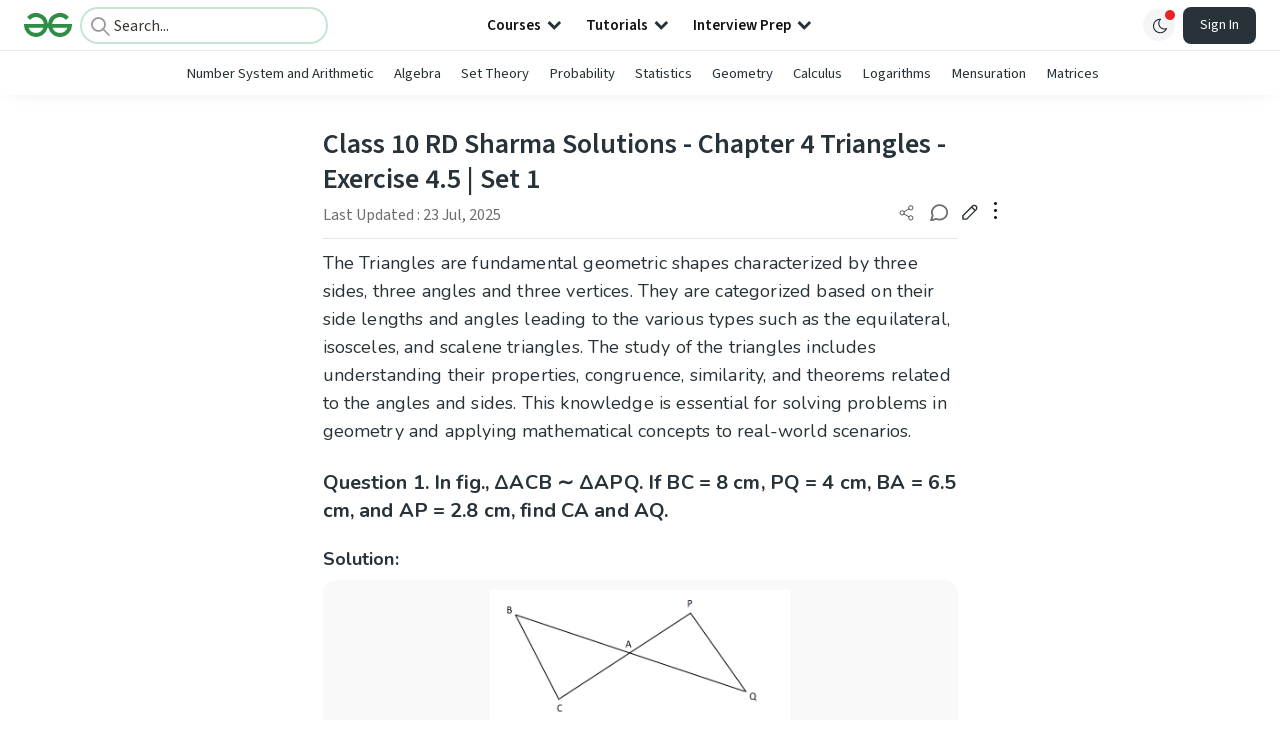

--- FILE ---
content_type: text/html; charset=utf-8
request_url: https://www.geeksforgeeks.org/maths/class-10-rd-sharma-solutions-chapter-4-triangles-exercise-4-5-set-1/
body_size: 54852
content:
<!DOCTYPE html><html lang="en"><head><link rel="preconnect" href="https://fonts.googleapis.com"/><link rel="preconnect" href="https://fonts.gstatic.com" crossorigin="true"/><meta charSet="UTF-8"/><meta name="viewport" content="width=device-width, initial-scale=1.0, minimum-scale=0.5, maximum-scale=3.0"/><meta name="robots" content="index, follow, max-image-preview:large, max-snippet:-1"/><link rel="shortcut icon" href="https://media.geeksforgeeks.org/wp-content/cdn-uploads/gfg_favicon.png" type="image/x-icon"/><meta name="theme-color" content="#308D46"/><meta name="image" property="og:image" content="https://media.geeksforgeeks.org/wp-content/cdn-uploads/gfg_200x200-min.png"/><meta property="og:image:type" content="image/png"/><meta property="og:image:width" content="200"/><meta property="og:image:height" content="200"/><meta name="facebook-domain-verification" content="xo7t4ve2wn3ywfkjdvwbrk01pvdond"/><meta property="og:title" content="Class 10 RD Sharma Solutions - Chapter 4 Triangles - Exercise 4.5 | Set 1 - GeeksforGeeks"/><meta name="description" content="Your All-in-One Learning Portal: GeeksforGeeks is a comprehensive educational platform that empowers learners across domains-spanning computer science and programming, school education, upskilling, commerce, software tools, competitive exams, and more."/><meta property="og:url" content="https://www.geeksforgeeks.org/maths/class-10-rd-sharma-solutions-chapter-4-triangles-exercise-4-5-set-1/"/><meta name="keywords" content="Data Structures, Algorithms, Python, Java, C, C++, JavaScript, Android Development, SQL, Data Science, Machine Learning, PHP, Web Development, System Design, Tutorial, Technical Blogs, Interview Experience, Interview Preparation, Programming, Competitive Programming, Jobs, Coding Contests, GATE CSE, HTML, CSS, React, NodeJS, Placement, Aptitude, Quiz, Computer Science, Programming Examples, GeeksforGeeks Courses, Puzzles, SSC, Banking, UPSC, Commerce, Finance, CBSE, School, k12, General Knowledge, News, Mathematics, Exams"/><meta property="og:site_name" content="GeeksforGeeks"/><meta property="og:image" content="http://www.geeksforgeeks.org/wp-content/uploads/gfg_200X200-1.png"/><meta property="article:section" content="Mathematics"/><meta property="article:tag" content="Picked"/><meta property="article:tag" content="RD Sharma Class-10"/><meta property="article:tag" content="Maths-Class-10"/><meta property="og:type" content="article"/><meta property="og:locale" content="en_US"/><meta property="article:published_time" content="2021-04-13 02:34:07+00:00"/><meta property="article:modified_time" content="2025-07-23 13:54:10+00:00"/><meta property="og:updated_time" content="2025-07-23 13:54:10+00:00"/><meta property="og:image:secure_url" content="http://www.geeksforgeeks.org/wp-content/uploads/gfg_200X200-1.png"/><meta property="og:description" content="Your All-in-One Learning Portal: GeeksforGeeks is a comprehensive educational platform that empowers learners across domains-spanning computer science and programming, school education, upskilling, commerce, software tools, competitive exams, and more."/><script type="application/ld+json">{"@context":"https://schema.org","@type":"Article","mainEntityOfPage":{"@type":"WebPage","id":"https://www.geeksforgeeks.org/maths/class-10-rd-sharma-solutions-chapter-4-triangles-exercise-4-5-set-1/"},"headline":"Class 10 RD Sharma Solutions Chapter 4 Triangles Exercise 4.5 | Set 1","datePublished":"2021-04-13 02:34:07","dateModified":"2025-07-23 01:54:10","image":{"@type":"ImageObject","url":"https://media.geeksforgeeks.org/wp-content/uploads/20210411131618/88-300x148.PNG","width":"300","height":"148"},"author":{"@type":"Organization","name":"GeeksforGeeks","url":"https://www.geeksforgeeks.org/","logo":{"@type":"ImageObject","url":"https://media.geeksforgeeks.org/wp-content/cdn-uploads/logo-new-2.svg","width":"301","height":"40"}},"publisher":{"@type":"Organization","name":"GeeksforGeeks","url":"https://www.geeksforgeeks.org/","logo":{"@type":"ImageObject","url":"https://media.geeksforgeeks.org/wp-content/cdn-uploads/logo-new-2.svg","width":"301","height":"40"}},"description":"The Triangles are fundamental geometric shapes characterized by three sides, three angles and three vertices. They are categorized based on their side lengths and angles leading to the various types such as the equilateral, isosceles, and scalene triangles. The study of the triangles includes understanding their properties, congruence, similarity, and","about":[{"@type":"Thing","name":"Maths"},{"@type":"Thing","name":"SchoolLearning"},{"@type":"Thing","name":"Class10"},{"@type":"Thing","name":"RdSharmaSolutions"},{"@type":"Thing","name":"Picked"},{"@type":"Thing","name":"RdSharmaClass10"},{"@type":"Thing","name":"MathsClass10"}]}</script><script type="application/ld+json">{"@context":"https://schema.org","@type":"WebSite","name":"GeeksforGeeks","url":"https://www.geeksforgeeks.org/","potentialAction":{"@type":"SearchAction","target":"https://www.geeksforgeeks.org/search/{search_term_string}/","query-input":"required name=search_term_string"}}</script><script type="application/ld+json">{"@context":"https://schema.org","@type":"Organization","name":"GeeksforGeeks","url":"https://www.geeksforgeeks.org/","logo":"https://media.geeksforgeeks.org/wp-content/cdn-uploads/20200817185016/gfg_complete_logo_2x-min.png","description":"Your All-in-One Learning Portal: GeeksforGeeks is a comprehensive educational platform that empowers learners across domains-spanning computer science and programming, school education, upskilling, commerce, software tools, competitive exams, and more.","founder":[{"@type":"Person","name":"Sandeep Jain","url":"https://in.linkedin.com/in/sandeep-jain-b3940815"}],"sameAs":["https://www.facebook.com/geeksforgeeks.org/","https://twitter.com/geeksforgeeks","https://www.linkedin.com/company/1299009","https://www.youtube.com/geeksforgeeksvideos/"]}</script><script type="application/ld+json">{"@context":"https://schema.org","@type":"BreadcrumbList","itemListElement":[{"@type":"ListItem","position":1,"name":"Mathematics","item":{"@type":"Thing","@id":"https://www.geeksforgeeks.org/category/maths/"}},{"@type":"ListItem","position":2,"name":"class-10-rd-sharma-solutions-chapter-4-triangles-exercise-4-5-set-1","item":{"@type":"Thing","@id":"https://www.geeksforgeeks.org/maths/class-10-rd-sharma-solutions-chapter-4-triangles-exercise-4-5-set-1/"}}]}</script><script defer="" src="https://apis.google.com/js/platform.js"></script><title>Class 10 RD Sharma Solutions - Chapter 4 Triangles - Exercise 4.5 | Set 1 - GeeksforGeeks</title><link rel="profile" href="http://gmpg.org/xfn/11"/><link rel="pingback" href="https://www.geeksforgeeks.org/x lrpc.php"/><script>
    var arrPostCat = [];
    arrPostCat.push('4667');
arrPostCat.push('4677');
arrPostCat.push('4683');
arrPostCat.push('4729');
    var arrPostCatName = "";
    var matching_category = "maths";
    var tIds = "4667,4677,4683,4729,2963,4766,5965";
    var termsNames = "mathematics,schoollearning,class10,rdsharmasolutions,picked,rdsharmaclass10,mathsclass10";
    var tIdsInclusiveParents = "4667,4677,4683,4729,2963,4766,5965";
    var domain = 1;
    var arrPost = [];
    var post_id = "588233";
    var post_type = "post";
    var post_slug = "class-10-rd-sharma-solutions-chapter-4-triangles-exercise-4-5-set-1";
    var ip = "3.133.116.196";
    var post_title = `Class 10 RD Sharma Solutions - Chapter 4 Triangles - Exercise 4.5 | Set 1`;
    var post_status = "publish";
    var practiceAPIURL = "https://practiceapi.geeksforgeeks.org/";
    var practiceURL = "https://practice.geeksforgeeks.org/";
    var post_date = "2021-04-07 23:17:28";
    var commentSysUrl = "https://discuss.geeksforgeeks.org/commentEmbedV2.js";
    var link_on_code_run = '';
    var link_search_modal_top = '';
    var country_code_cf = "US";
    var postAdApiUrlString = "4677/4667/4677/4683/4729/2963/4766/5965/";
  </script><link rel="canonical" href="https://www.geeksforgeeks.org/maths/class-10-rd-sharma-solutions-chapter-4-triangles-exercise-4-5-set-1/"/><link rel="icon" href="https://media.geeksforgeeks.org/wp-content/uploads/gfg_200X200-100x100.png" sizes="32x32"/><link rel="icon" href="https://www.geeksforgeeks.org/wp-content/uploads/gfg_200X200.png" sizes="192x192"/><link rel="apple-touch-icon-precomposed" href="https://www.geeksforgeeks.org/wp-content/uploads/gfg_200X200.png"/><meta name="msapplication-TileImage" content="https://www.geeksforgeeks.org/wp-content/uploads/gfg_200X200.png"/><meta name="next-head-count" content="44"/><style id="stitches">--sxs{--sxs:0 nextui-t-iFDYKV}@media{:root,.nextui-t-iFDYKV{--nextui-fonts-sans:-apple-system, BlinkMacSystemFont, 'Segoe UI','Roboto', 'Oxygen', 'Ubuntu', 'Cantarell', 'Fira Sans', 'Droid Sans','Helvetica Neue', sans-serif;;--nextui-fonts-mono:Menlo, Monaco, 'Lucida Console', 'Liberation Mono', 'DejaVu Sans Mono', 'Bitstream Vera Sans Mono','Courier New', monospace;;--nextui-fontSizes-xs:0.75rem;--nextui-fontSizes-sm:0.875rem;--nextui-fontSizes-base:1rem;--nextui-fontSizes-md:1rem;--nextui-fontSizes-lg:1.125rem;--nextui-fontSizes-xl:1.25rem;--nextui-fontSizes-2xl:1.5rem;--nextui-fontSizes-3xl:1.875rem;--nextui-fontSizes-4xl:2.25rem;--nextui-fontSizes-5xl:3rem;--nextui-fontSizes-6xl:3.75rem;--nextui-fontSizes-7xl:4.5rem;--nextui-fontSizes-8xl:6rem;--nextui-fontSizes-9xl:8rem;--nextui-fontWeights-hairline:100;--nextui-fontWeights-thin:200;--nextui-fontWeights-light:300;--nextui-fontWeights-normal:400;--nextui-fontWeights-medium:500;--nextui-fontWeights-semibold:600;--nextui-fontWeights-bold:700;--nextui-fontWeights-extrabold:800;--nextui-fontWeights-black:900;--nextui-lineHeights-xs:1;--nextui-lineHeights-sm:1.25;--nextui-lineHeights-base:1.5;--nextui-lineHeights-md:1.5;--nextui-lineHeights-lg:1.75;--nextui-lineHeights-xl:1.75;--nextui-lineHeights-2xl:2;--nextui-lineHeights-3xl:2.25;--nextui-lineHeights-4xl:2.5;--nextui-lineHeights-5xl:1;--nextui-lineHeights-6xl:1;--nextui-lineHeights-7xl:1;--nextui-lineHeights-8xl:1;--nextui-lineHeights-9xl:1;--nextui-letterSpacings-tighter:-0.05em;--nextui-letterSpacings-tight:-0.025em;--nextui-letterSpacings-normal:0;--nextui-letterSpacings-wide:0.025em;--nextui-letterSpacings-wider:0.05em;--nextui-letterSpacings-widest:0.1em;--nextui-space-0:0rem;--nextui-space-1:0.125rem;--nextui-space-2:0.25rem;--nextui-space-3:0.375rem;--nextui-space-4:0.5rem;--nextui-space-5:0.625rem;--nextui-space-6:0.75rem;--nextui-space-7:0.875rem;--nextui-space-8:1rem;--nextui-space-9:1.25rem;--nextui-space-10:1.5rem;--nextui-space-11:1.75rem;--nextui-space-12:2rem;--nextui-space-13:2.25rem;--nextui-space-14:2.5rem;--nextui-space-15:2.75rem;--nextui-space-16:3rem;--nextui-space-17:3.5rem;--nextui-space-18:4rem;--nextui-space-20:5rem;--nextui-space-24:6rem;--nextui-space-28:7rem;--nextui-space-32:8rem;--nextui-space-36:9rem;--nextui-space-40:10rem;--nextui-space-44:11rem;--nextui-space-48:12rem;--nextui-space-52:13rem;--nextui-space-56:14rem;--nextui-space-60:15rem;--nextui-space-64:16rem;--nextui-space-72:18rem;--nextui-space-80:20rem;--nextui-space-96:24rem;--nextui-space-xs:0.5rem;--nextui-space-sm:0.75rem;--nextui-space-md:1rem;--nextui-space-lg:1.25rem;--nextui-space-xl:2.25rem;--nextui-space-2xl:3rem;--nextui-space-3xl:5rem;--nextui-space-4xl:10rem;--nextui-space-5xl:14rem;--nextui-space-6xl:18rem;--nextui-space-7xl:24rem;--nextui-space-8xl:32rem;--nextui-space-9xl:40rem;--nextui-space-min:min-content;--nextui-space-max:max-content;--nextui-space-fit:fit-content;--nextui-space-screen:100vw;--nextui-space-full:100%;--nextui-space-px:1px;--nextui-radii-xs:7px;--nextui-radii-sm:9px;--nextui-radii-md:12px;--nextui-radii-base:14px;--nextui-radii-lg:14px;--nextui-radii-xl:18px;--nextui-radii-2xl:24px;--nextui-radii-3xl:32px;--nextui-radii-squared:33%;--nextui-radii-rounded:50%;--nextui-radii-pill:9999px;--nextui-zIndices-1:100;--nextui-zIndices-2:200;--nextui-zIndices-3:300;--nextui-zIndices-4:400;--nextui-zIndices-5:500;--nextui-zIndices-10:1000;--nextui-zIndices-max:9999;--nextui-borderWeights-light:1px;--nextui-borderWeights-normal:2px;--nextui-borderWeights-bold:3px;--nextui-borderWeights-extrabold:4px;--nextui-borderWeights-black:5px;--nextui-transitions-default:all 250ms ease;--nextui-transitions-button:background 0.25s ease 0s, color 0.25s ease 0s, border-color 0.25s ease 0s, box-shadow 0.25s ease 0s, transform 0.25s ease 0s, opacity 0.25s ease 0s;--nextui-transitions-avatar:box-shadow 0.25s ease 0s, opacity 0.25s ease 0s;--nextui-transitions-card:transform 0.25s ease 0s, filter 0.25s ease 0s, box-shadow 0.25s ease 0s;--nextui-transitions-dropdownItem:background 0.12s ease, transform 0.12s ease, color 0.12s ease, box-shadow 0.12s ease 0s;--nextui-breakpoints-xs:650px;--nextui-breakpoints-sm:960px;--nextui-breakpoints-md:1280px;--nextui-breakpoints-lg:1400px;--nextui-breakpoints-xl:1920px;--nextui-colors-white:#ffffff;--nextui-colors-black:#000000;--nextui-colors-primaryLight:var(--nextui-colors-blue200);--nextui-colors-primaryLightHover:var(--nextui-colors-blue300);--nextui-colors-primaryLightActive:var(--nextui-colors-blue400);--nextui-colors-primaryLightContrast:var(--nextui-colors-blue600);--nextui-colors-primary:var(--nextui-colors-blue600);--nextui-colors-primaryBorder:var(--nextui-colors-blue500);--nextui-colors-primaryBorderHover:var(--nextui-colors-blue600);--nextui-colors-primarySolidHover:var(--nextui-colors-blue700);--nextui-colors-primarySolidContrast:var(--nextui-colors-white);--nextui-colors-primaryShadow:var(--nextui-colors-blue500);--nextui-colors-secondaryLight:var(--nextui-colors-purple200);--nextui-colors-secondaryLightHover:var(--nextui-colors-purple300);--nextui-colors-secondaryLightActive:var(--nextui-colors-purple400);--nextui-colors-secondaryLightContrast:var(--nextui-colors-purple600);--nextui-colors-secondary:var(--nextui-colors-purple600);--nextui-colors-secondaryBorder:var(--nextui-colors-purple500);--nextui-colors-secondaryBorderHover:var(--nextui-colors-purple600);--nextui-colors-secondarySolidHover:var(--nextui-colors-purple700);--nextui-colors-secondarySolidContrast:var(--nextui-colors-white);--nextui-colors-secondaryShadow:var(--nextui-colors-purple500);--nextui-colors-successLight:var(--nextui-colors-green200);--nextui-colors-successLightHover:var(--nextui-colors-green300);--nextui-colors-successLightActive:var(--nextui-colors-green400);--nextui-colors-successLightContrast:var(--nextui-colors-green700);--nextui-colors-success:var(--nextui-colors-green600);--nextui-colors-successBorder:var(--nextui-colors-green500);--nextui-colors-successBorderHover:var(--nextui-colors-green600);--nextui-colors-successSolidHover:var(--nextui-colors-green700);--nextui-colors-successSolidContrast:var(--nextui-colors-white);--nextui-colors-successShadow:var(--nextui-colors-green500);--nextui-colors-warningLight:var(--nextui-colors-yellow200);--nextui-colors-warningLightHover:var(--nextui-colors-yellow300);--nextui-colors-warningLightActive:var(--nextui-colors-yellow400);--nextui-colors-warningLightContrast:var(--nextui-colors-yellow700);--nextui-colors-warning:var(--nextui-colors-yellow600);--nextui-colors-warningBorder:var(--nextui-colors-yellow500);--nextui-colors-warningBorderHover:var(--nextui-colors-yellow600);--nextui-colors-warningSolidHover:var(--nextui-colors-yellow700);--nextui-colors-warningSolidContrast:var(--nextui-colors-white);--nextui-colors-warningShadow:var(--nextui-colors-yellow500);--nextui-colors-errorLight:var(--nextui-colors-red200);--nextui-colors-errorLightHover:var(--nextui-colors-red300);--nextui-colors-errorLightActive:var(--nextui-colors-red400);--nextui-colors-errorLightContrast:var(--nextui-colors-red600);--nextui-colors-error:var(--nextui-colors-red600);--nextui-colors-errorBorder:var(--nextui-colors-red500);--nextui-colors-errorBorderHover:var(--nextui-colors-red600);--nextui-colors-errorSolidHover:var(--nextui-colors-red700);--nextui-colors-errorSolidContrast:var(--nextui-colors-white);--nextui-colors-errorShadow:var(--nextui-colors-red500);--nextui-colors-neutralLight:var(--nextui-colors-gray100);--nextui-colors-neutralLightHover:var(--nextui-colors-gray200);--nextui-colors-neutralLightActive:var(--nextui-colors-gray300);--nextui-colors-neutralLightContrast:var(--nextui-colors-gray800);--nextui-colors-neutral:var(--nextui-colors-gray600);--nextui-colors-neutralBorder:var(--nextui-colors-gray400);--nextui-colors-neutralBorderHover:var(--nextui-colors-gray500);--nextui-colors-neutralSolidHover:var(--nextui-colors-gray600);--nextui-colors-neutralSolidContrast:var(--nextui-colors-white);--nextui-colors-neutralShadow:var(--nextui-colors-gray400);--nextui-colors-gradient:linear-gradient(112deg, var(--nextui-colors-cyan600) -63.59%, var(--nextui-colors-pink600) -20.3%, var(--nextui-colors-blue600) 70.46%);--nextui-colors-accents0:var(--nextui-colors-gray50);--nextui-colors-accents1:var(--nextui-colors-gray100);--nextui-colors-accents2:var(--nextui-colors-gray200);--nextui-colors-accents3:var(--nextui-colors-gray300);--nextui-colors-accents4:var(--nextui-colors-gray400);--nextui-colors-accents5:var(--nextui-colors-gray500);--nextui-colors-accents6:var(--nextui-colors-gray600);--nextui-colors-accents7:var(--nextui-colors-gray700);--nextui-colors-accents8:var(--nextui-colors-gray800);--nextui-colors-accents9:var(--nextui-colors-gray900);--nextui-colors-background:var(--nextui-colors-white);--nextui-colors-backgroundAlpha:rgba(255, 255, 255, 0.8);--nextui-colors-foreground:var(--nextui-colors-black);--nextui-colors-backgroundContrast:var(--nextui-colors-white);--nextui-colors-blue50:#EDF5FF;--nextui-colors-blue100:#E1EFFF;--nextui-colors-blue200:#CEE4FE;--nextui-colors-blue300:#B7D5F8;--nextui-colors-blue400:#96C1F2;--nextui-colors-blue500:#5EA2EF;--nextui-colors-blue600:#0072F5;--nextui-colors-blue700:#005FCC;--nextui-colors-blue800:#004799;--nextui-colors-blue900:#00254D;--nextui-colors-purple50:#F7F2FD;--nextui-colors-purple100:#F1E8FB;--nextui-colors-purple200:#EADCF8;--nextui-colors-purple300:#E0CBF5;--nextui-colors-purple400:#D1B1F0;--nextui-colors-purple500:#BC8EE9;--nextui-colors-purple600:#7828C8;--nextui-colors-purple700:#6622AA;--nextui-colors-purple800:#4D1980;--nextui-colors-purple900:#290E44;--nextui-colors-green50:#F1FDF7;--nextui-colors-green100:#E8FCF1;--nextui-colors-green200:#DAFBE8;--nextui-colors-green300:#C8F9DD;--nextui-colors-green400:#ADF5CC;--nextui-colors-green500:#88F1B6;--nextui-colors-green600:#17C964;--nextui-colors-green700:#13A452;--nextui-colors-green800:#108944;--nextui-colors-green900:#06371B;--nextui-colors-yellow50:#FEF9F0;--nextui-colors-yellow100:#FEF5E7;--nextui-colors-yellow200:#FDEFD8;--nextui-colors-yellow300:#FCE7C5;--nextui-colors-yellow400:#FBDBA7;--nextui-colors-yellow500:#F9CB80;--nextui-colors-yellow600:#F5A524;--nextui-colors-yellow700:#B97509;--nextui-colors-yellow800:#925D07;--nextui-colors-yellow900:#4E3104;--nextui-colors-red50:#FEF0F5;--nextui-colors-red100:#FEE7EF;--nextui-colors-red200:#FDD8E5;--nextui-colors-red300:#FCC5D8;--nextui-colors-red400:#FAA8C5;--nextui-colors-red500:#F881AB;--nextui-colors-red600:#F31260;--nextui-colors-red700:#B80A47;--nextui-colors-red800:#910838;--nextui-colors-red900:#4E041E;--nextui-colors-cyan50:#F0FCFF;--nextui-colors-cyan100:#E6FAFE;--nextui-colors-cyan200:#D7F8FE;--nextui-colors-cyan300:#C3F4FD;--nextui-colors-cyan400:#A5EEFD;--nextui-colors-cyan500:#7EE7FC;--nextui-colors-cyan600:#06B7DB;--nextui-colors-cyan700:#09AACD;--nextui-colors-cyan800:#0E8AAA;--nextui-colors-cyan900:#053B48;--nextui-colors-pink50:#FFF0FB;--nextui-colors-pink100:#FFE5F8;--nextui-colors-pink200:#FFD6F3;--nextui-colors-pink300:#FFC2EE;--nextui-colors-pink400:#FFA3E5;--nextui-colors-pink500:#FF7AD9;--nextui-colors-pink600:#FF4ECD;--nextui-colors-pink700:#D6009A;--nextui-colors-pink800:#B80084;--nextui-colors-pink900:#4D0037;--nextui-colors-gray50:#F1F3F5;--nextui-colors-gray100:#ECEEF0;--nextui-colors-gray200:#E6E8EB;--nextui-colors-gray300:#DFE3E6;--nextui-colors-gray400:#D7DBDF;--nextui-colors-gray500:#C1C8CD;--nextui-colors-gray600:#889096;--nextui-colors-gray700:#7E868C;--nextui-colors-gray800:#687076;--nextui-colors-gray900:#11181C;--nextui-colors-text:var(--nextui-colors-gray900);--nextui-colors-link:var(--nextui-colors-blue600);--nextui-colors-codeLight:var(--nextui-colors-pink100);--nextui-colors-code:var(--nextui-colors-pink600);--nextui-colors-selection:var(--nextui-colors-blue200);--nextui-colors-border:rgba(0, 0, 0, 0.15);--nextui-shadows-xs:0 2px 8px 1px rgb(104 112 118 / 0.07), 0 1px 1px -1px rgb(104 112 118 / 0.04);--nextui-shadows-sm:0 2px 8px 2px rgb(104 112 118 / 0.07), 0 2px 4px -1px rgb(104 112 118 / 0.04);--nextui-shadows-md:0 12px 20px 6px rgb(104 112 118 / 0.08);--nextui-shadows-lg:0 12px 34px 6px rgb(104 112 118 / 0.18);--nextui-shadows-xl:0 25px 65px 0px rgb(104 112 118 / 0.35);--nextui-dropShadows-xs:drop-shadow(0 2px 4px rgb(104 112 118 / 0.07)) drop-shadow(0 1px 1px rgb(104 112 118 / 0.04));--nextui-dropShadows-sm:drop-shadow(0 2px 8px rgb(104 112 118 / 0.07)) drop-shadow(0 2px 4px rgb(104 112 118 / 0.04));--nextui-dropShadows-md:drop-shadow(0 4px 12px rgb(104 112 118 / 0.08)) drop-shadow(0 20px 8px rgb(104 112 118 / 0.04));--nextui-dropShadows-lg:drop-shadow(0 12px 24px rgb(104 112 118 / 0.15)) drop-shadow(0 12px 14px rgb(104 112 118 / 0.1));--nextui-dropShadows-xl:drop-shadow(0 25px 34px rgb(104 112 118 / 0.35))}}--sxs{--sxs:1 nextui-k-dPxXDy nextui-k-jjQGhG nextui-k-eKsxVP nextui-k-fehnNV nextui-k-dSVASG nextui-k-fLOxFp nextui-k-itSsug nextui-k-kczHuk nextui-k-gWfstQ nextui-k-jvYHWg nextui-k-khapXo nextui-k-jtoOCl nextui-k-coIGzE nextui-k-gJKQzh nextui-k-fyNack nextui-k-fAlzUo nextui-k-dfOUfo nextui-k-AVtYN eKDgFc}@media{@keyframes nextui-k-dPxXDy{0%{opacity:0;transform:scale(0.25)}30%{opacity:1}80%{opacity:0.5}100%{transform:scale(28);opacity:0}}@keyframes nextui-k-jjQGhG{0%{background-position:200% 0}to{background-position:-200% 0}}@keyframes nextui-k-eKsxVP{0%{opacity:1}100%{opacity:0.15}}@keyframes nextui-k-fehnNV{0%{transform:rotate(0deg)}100%{transform:rotate(360deg)}}@keyframes nextui-k-dSVASG{0%{transform:translate(0px, 0px)}50%{transform:translate(0, calc(calc(var(--nextui--loadingSize)*-1) * 1.4))}100%{transform:translate(0px, 0px)}}@keyframes nextui-k-fLOxFp{0%{opacity:0.2}20%{opacity:1}100%{opacity:0.2}}@keyframes nextui-k-itSsug{0%{left:-40%}100%{left:100%}}@keyframes nextui-k-kczHuk{0%{transform:scale(1)}60%{transform:scale(var(--nextui--paginationScaleTransform))}100%{transform:scale(1)}}@keyframes nextui-k-gWfstQ{100%{stroke-dashoffset:0}}@keyframes nextui-k-jvYHWg{0%{opacity:0;transform:scale(0.2) translate(50%, -50%)}60%{opacity:0.75;transform:scale(1.2) translate(50%, -50%)}100%{opacity:1;transform:scale(1) translate(50%, -50%)}}@keyframes nextui-k-khapXo{0%{opacity:1;transform:scale(1) translate(50%, -50%)}100%{opacity:0;transform:scale(0.2) translate(50%, -50%)}}@keyframes nextui-k-jtoOCl{0%{opacity:0;transform:scale(0.2) translate(-50%, -50%)}60%{opacity:0.75;transform:scale(1.2) translate(-50%, -50%)}100%{opacity:1;transform:scale(1) translate(-50%, -50%)}}@keyframes nextui-k-coIGzE{0%{opacity:1;transform:scale(1) translate(-50%, -50%)}100%{opacity:0;transform:scale(0.2) translate(-50%, -50%)}}@keyframes nextui-k-gJKQzh{0%{opacity:0;transform:scale(0.2) translate(50%, 50%)}60%{opacity:0.75;transform:scale(1.2) translate(50%, 50%)}100%{opacity:1;transform:scale(1) translate(50%, 50%)}}@keyframes nextui-k-fyNack{0%{opacity:1;transform:scale(1) translate(50%, 50%)}100%{opacity:0;transform:scale(0.2) translate(50%, 50%)}}@keyframes nextui-k-fAlzUo{0%{opacity:0;transform:scale(0.2) translate(-50%, 50%)}60%{opacity:0.75;transform:scale(1.2) translate(-50%, 50%)}100%{opacity:1;transform:scale(1) translate(-50%, 50%)}}@keyframes nextui-k-dfOUfo{0%{opacity:1;transform:scale(1) translate(-50%, 50%)}100%{opacity:0;transform:scale(0.2) translate(-50%, 50%)}}@keyframes nextui-k-AVtYN{0%{opacity:1}50%{opacity:0.4;transform:scale(0.5)}100%{opacity:1}}*,*:before,*:after{box-sizing:border-box;text-rendering:geometricPrecision;-webkit-tap-highlight-color:transparent}html{font-size:var(--nextui-fontSizes-base)}body{margin:0;padding:0;min-height:100%;position:relative;overflow-x:hidden;-webkit-font-smoothing:antialiased;-moz-osx-font-smoothing:grayscale;text-rendering:optimizeLegibility;font-size:var(--nextui-fontSizes-base);line-height:var(--nextui-lineHeights-md);font-family:var(--nextui-fonts-sans)}html,body{background-color:var(--nextui-colors-background);color:var(--nextui-colors-text)}p,small{color:inherit;letter-spacing:var(--nextui-letterSpacings-tighter);font-weight:var(--nextui-fontWeights-normal);font-family:var(--nextui-fonts-sans)}p{font-size:var(--nextui-fontSizes-base);line-height:var(--nextui-lineHeights-lg)}small{margin:0;line-height:var(--nextui-lineHeights-xs);font-size:var(--nextui-fontSizes-xs)}b{font-weight:var(--nextui-fontWeights-semibold)}span{font-size:inherit;color:inherit;font-weight:inherit}img{max-width:100%}a{cursor:pointer;font-size:inherit;-webkit-touch-callout:none;-webkit-tap-highlight-color:rgba(0, 0, 0, 0);-webkit-box-align:center;align-items:center;color:var(--nextui-colors-link);text-decoration:none}a:hover{text-decoration:none}ul,ol{padding:0;list-style-type:none;margin:var(--nextui-space-sm) var(--nextui-space-sm) var(--nextui-space-sm) var(--nextui-space-lg);color:var(--nextui-colors-foreground)}ol{list-style-type:decimal}li{margin-bottom:var(--nextui-space-5);font-size:var(--nextui-fontSizes-base);line-height:var(--nextui-lineHeights-lg)}h1,h2,h3,h4,h5,h6{color:inherit;margin:0 0 var(--nextui-space-5) 0}h1{letter-spacing:var(--nextui-letterSpacings-tighter);font-size:var(--nextui-fontSizes-5xl);line-height:var(--nextui-lineHeights-md);font-weight:var(--nextui-fontWeights-bold)}h2{letter-spacing:var(--nextui-letterSpacings-tighter);font-size:var(--nextui-fontSizes-4xl);font-weight:var(--nextui-fontWeights-semibold)}h3{letter-spacing:var(--nextui-letterSpacings-tighter);font-size:var(--nextui-fontSizes-2xl);font-weight:var(--nextui-fontWeights-semibold)}h4{letter-spacing:var(--nextui-letterSpacings-tighter);font-size:var(--nextui-fontSizes-xl);font-weight:var(--nextui-fontWeights-semibold)}h5{letter-spacing:var(--nextui-letterSpacings-tight);font-size:var(--nextui-fontSizes-md);font-weight:var(--nextui-fontWeights-semibold)}h6{letter-spacing:var(--nextui-letterSpacings-tight);font-size:var(--nextui-fontSizes-sm);font-weight:var(--nextui-fontWeights-semibold)}button,input,select,textarea{font-family:inherit;font-size:inherit;line-height:inherit;color:inherit;margin:0}button:focus,input:focus,select:focus,textarea:focus{outline:none}code{color:var(--nextui-colors-code);padding:var(--nextui-space-1) var(--nextui-space-2);border-radius:var(--nextui-radii-xs);background:var(--nextui-colors-codeLight);font-family:var(--nextui-fonts-mono);font-size:var(--nextui-fontSizes-sm);white-space:pre-wrap;transition:opacity 0.25s ease 0s}code:hover{opacity:0.8}pre{overflow:auto;white-space:pre;text-align:left;font-size:var(--nextui-fontSizes-sm);border-radius:var(--nextui-radii-lg);padding:var(--nextui-space-md) var(--nextui-space-lg);margin:var(--nextui-space-lg) 0;font-family:var(--nextui-fonts-mono);line-height:var(--nextui-lineHeights-md);webkit-overflow-scrolling:touch}pre code{color:var(--nextui-colors-foreground);font-size:var(--nextui-fontSizes-sm);line-height:var(--nextui-lineHeights-sm);white-space:pre}pre code:before,pre code:after{display:none}pre p{margin:0}pre::-webkit-scrollbar{display:none;width:0;height:0;background:transparent}hr{background:var(--nextui-colors-border);border-color:transparent;border-width:0px;border-style:none;height:1px}details{background-color:var(--nextui-colors-accents1);border:none}details:focus,details:hover,details:active{outline:none}summary{cursor:pointer;-webkit-user-select:none;user-select:none;list-style:none;outline:none}summary::-webkit-details-marker,summary::before{display:none}summary::-moz-list-bullet{font-size:0}summary:focus,summary:hover,summary:active{outline:none;list-style:none}::selection{background-color:var(--nextui-colors-selection)}blockquote{padding:var(--nextui-space-md) var(--nextui-space-lg);color:var(--nextui-colors-accents7);background-color:var(--nextui-colors-accents0);border-radius:var(--nextui-radii-lg);margin:var(--nextui-space-10) 0}blockquote *:first-child{margin-top:0}blockquote *:last-child{margin-bottom:0}kbd{width:-moz-fit-content;width:fit-content;text-align:center;display:inline-block;color:var(--nextui-colors-accents8);background:var(--nextui-colors-accents0);border:1px solid var(--nextui-colors-border);box-shadow:0 0 1px 0 rgb(0 0 0 / 14%);font-family:var(--nextui-fonts-sans);border-radius:5px;padding:var(--nextui-space-1) var(--nextui-space-3);margin-left:var(--nextui-space-1);margin-right:var(--nextui-space-1);line-height:var(--nextui-lineHeights-sm);font-size:var(--nextui-fontSizes-sm)}kbd + kbd{margin-left:var(--nextui-space-2)}dl,dd,hr,figure,p{margin:0}}--sxs{--sxs:2 nextui-c-iVzbCs nextui-c-FIiRH nextui-c-kbhVdb nextui-c-kRHeuF nextui-c-eKVPvf nextui-c-cUthvm nextui-c-huiNHE nextui-c-fItrmj nextui-c-eKuzCY nextui-c-cAbbLF nextui-c-kSOHfs nextui-c-bOoPrE nextui-c-chTLhx}@media{.nextui-c-iVzbCs{opacity:0;margin:0 auto;position:relative;overflow:hidden;max-width:100%;transition:transform 250ms ease 0ms, opacity 200ms ease-in 0ms}@media (prefers-reduced-motion: reduce){.nextui-c-iVzbCs{transition:none}}.nextui-c-FIiRH{position:absolute;top:0;left:0;right:0;bottom:0;width:100%;height:100%;border-radius:inherit;background-image:linear-gradient(270deg, var(--nextui-colors-accents1), var(--nextui-colors-accents2), var(--nextui-colors-accents2), var(--nextui-colors-accents1));background-size:400% 100%;animation:nextui-k-jjQGhG 5s ease-in-out infinite;transition:opacity 300ms ease-out}.nextui-c-kbhVdb{width:100%;height:100%;display:block}.nextui-c-kRHeuF{margin:0;box-sizing:border-box;padding:var(--nextui--gridGapUnit)}.nextui-c-eKVPvf{margin:0;padding:0;display:inline-flex;position:relative;font-variant:tabular-nums;font-feature-settings:tnum}.nextui-c-cUthvm{border:none;position:relative;display:inline-flex;margin:0 var(--nextui--paginationItemMargin);align-items:center;justify-content:center;padding:0;box-sizing:border-box;text-transform:capitalize;-webkit-user-select:none;-webkit-user-select:none;user-select:none;white-space:nowrap;text-align:center;vertical-align:middle;box-shadow:none;outline:none;height:var(--nextui--paginationSize);min-width:var(--nextui--paginationSize);font-size:inherit;cursor:pointer;border-radius:var(--nextui--paginationItemRadius);color:var(--nextui-colors-text);background:var(--nextui-colors-accents0)}@media (prefers-reduced-motion: reduce){.nextui-c-cUthvm{transition:none}}.nextui-c-cUthvm:hover{background:var(--nextui-colors-accents1)}.nextui-c-cUthvm .nextui-c-eKuzCY{width:var(--nextui--paginationFontSize);height:var(--nextui--paginationFontSize)}.nextui-c-cUthvm .nextui-c-kSOHfs{width:var(--nextui--paginationFontSize);height:var(--nextui--paginationFontSize)}.nextui-c-huiNHE{-webkit-tap-highlight-color:transparent}.nextui-c-huiNHE:focus:not(.nextui-c-huiNHE:focus-visible){box-shadow:none}.nextui-c-huiNHE:focus{outline:none;box-shadow:0 0 0 2px var(--nextui-colors-background), 0 0 0 4px var(--nextui-colors-primary)}@media not all and (min-resolution:.001dpcm){.nextui-c-huiNHE{-webkit-tap-highlight-color:transparent;outline:none}}.nextui-c-fItrmj{position:relative;display:inline-flex;align-items:center;top:0;left:0;z-index:var(--nextui-zIndices-2)}.nextui-c-eKuzCY{transform:rotate(180deg)}.nextui-c-cAbbLF{position:absolute;contain:strict;top:0px;z-index:var(--nextui-zIndices-1);background:var(--nextui--paginationColor);border-radius:var(--nextui--paginationItemRadius);height:var(--nextui--paginationSize);min-width:var(--nextui--paginationSize);animation-name:nextui-k-kczHuk;animation-direction:normal}.nextui-c-cAbbLF.nextui-pagination-highlight--moving{transform:scale(var(--nextui--paginationScaleTransform))}@media (prefers-reduced-motion: reduce){.nextui-c-cAbbLF{transition:none}}@media (prefers-reduced-motion: reduce){.nextui-c-cAbbLF.nextui-pagination-highlight--moving{transform:scale(1)}}.nextui-c-kSOHfs{color:currentColor;stroke:currentColor}.nextui-c-bOoPrE{display:inline-flex;flex-direction:column;align-items:center;position:relative}.nextui-c-chTLhx{position:absolute;top:0;left:0;right:0;bottom:0;width:100%;height:100%;display:flex;align-items:center;justify-content:center;background-color:transparent;-webkit-user-select:none;-webkit-user-select:none;user-select:none}}--sxs{--sxs:3 nextui-c-iVzbCs-bDGmTT-ready-true nextui-c-eKVPvf-eRVXIx-color-success nextui-c-eKVPvf-UECOZ-size-md nextui-c-eKVPvf-iTJsWG-borderWeight-normal nextui-c-eKVPvf-ibzOHM-onlyDots-false nextui-c-eKVPvf-bNGYLg-rounded-false nextui-c-eKVPvf-QbeIJ-noMargin-false nextui-c-cUthvm-gZRAkC-disabled-true nextui-c-cUthvm-SWDEj-animated-true nextui-c-eKuzCY-xROYZ-isPrev-true nextui-c-cAbbLF-QIzBs-animated-true nextui-c-cAbbLF-gZGrDk-shadow-true nextui-c-cUthvm-dZWCtT-active-true nextui-c-bOoPrE-iWdsRK-color-default nextui-c-bOoPrE-fQoxSm-textColor-default nextui-c-chTLhx-fYAaIu-size-xl nextui-c-chTLhx-jJwoeB-type-default}@media{.nextui-c-iVzbCs-bDGmTT-ready-true{opacity:1}.nextui-c-eKVPvf-eRVXIx-color-success{--nextui--paginationColor:var(--nextui-colors-success);--nextui--paginationShadowColor:var(--nextui-colors-successShadow)}.nextui-c-eKVPvf-UECOZ-size-md{--nextui--paginationWidth:var(--nextui-space-13);--nextui--paginationFontSize:var(--nextui-space-7);font-size:var(--nextui--paginationFontSize)}.nextui-c-eKVPvf-iTJsWG-borderWeight-normal{--nextui--paginationItemBorderWeight:var(--nextui-borderWeights-normal)}.nextui-c-eKVPvf-ibzOHM-onlyDots-false{--nextui--paginationSize:var(--nextui--paginationWidth);--nextui--paginationScaleTransform:1.1}.nextui-c-eKVPvf-bNGYLg-rounded-false{--nextui--paginationItemRadius:var(--nextui-radii-squared)}.nextui-c-eKVPvf-QbeIJ-noMargin-false{--nextui--paginationItemMargin:var(--nextui-space-1)}.nextui-c-cUthvm-gZRAkC-disabled-true{color:var(--nextui-colors-accents5);cursor:not-allowed}.nextui-c-cUthvm-SWDEj-animated-true{transition:transform 0.25s ease 0s, background 0.25s ease 0s, box-shadow 0.25s ease 0s}.nextui-c-eKuzCY-xROYZ-isPrev-true{transform:rotate(0deg)}.nextui-c-cAbbLF-QIzBs-animated-true{animation-duration:350ms;animation-timing-function:ease;transition:left 350ms ease 0s, transform 300ms ease 0s}.nextui-c-cAbbLF-gZGrDk-shadow-true{box-shadow:0 4px 14px 0 var(--nextui--paginationShadowColor)}.nextui-c-cUthvm-dZWCtT-active-true{font-weight:var(--nextui-fontWeights-bold);cursor:default;box-shadow:var(--nextui-shadows-sm)}.nextui-c-cUthvm-dZWCtT-active-true .nextui-c-fItrmj{color:var(--nextui-colors-white)}.nextui-c-bOoPrE-iWdsRK-color-default{--nextui--loadingColor:var(--nextui-colors-primary)}.nextui-c-bOoPrE-fQoxSm-textColor-default{--nextui--loadingTextColor:var(--nextui-colors-text)}.nextui-c-chTLhx-fYAaIu-size-xl{--nextui--loadingSize:var(--nextui-space-18);--nextui--loadingBorder:var(--nextui-space-3)}.nextui-c-chTLhx-jJwoeB-type-default{display:flex;border-radius:var(--nextui-radii-rounded);position:relative;width:var(--nextui--loadingSize);height:var(--nextui--loadingSize)}.nextui-c-chTLhx-jJwoeB-type-default i{top:0px;width:100%;height:100%;position:absolute;border-radius:inherit}.nextui-c-chTLhx-jJwoeB-type-default ._1{border:var(--nextui--loadingBorder) solid var(--nextui--loadingColor);border-top:var(--nextui--loadingBorder) solid transparent;border-left:var(--nextui--loadingBorder) solid transparent;border-right:var(--nextui--loadingBorder) solid transparent;animation:nextui-k-fehnNV 0.8s ease infinite}.nextui-c-chTLhx-jJwoeB-type-default ._2{border:var(--nextui--loadingBorder) dotted var(--nextui--loadingColor);border-top:var(--nextui--loadingBorder) solid transparent;border-left:var(--nextui--loadingBorder) solid transparent;border-right:var(--nextui--loadingBorder) solid transparent;animation:nextui-k-fehnNV 0.8s linear infinite;opacity:0.5}.nextui-c-chTLhx-jJwoeB-type-default ._3{display:none}}--sxs{--sxs:6 nextui-c-iVzbCs-ieUYNBT-css nextui-c-FIiRH-ibDGmTT-css nextui-c-kbhVdb-iUwpmy-css nextui-c-iVzbCs-iyXqdA-css nextui-c-kbhVdb-ikZHsFe-css nextui-c-kRHeuF-ibhkOxP-css nextui-c-kRHeuF-icxokNG-css nextui-c-cAbbLF-ikgtVxo-css nextui-c-chTLhx-iPJLV-css nextui-c-iVzbCs-iiCzwcX-css}@media{.nextui-c-iVzbCs-ieUYNBT-css{width:500px;height:280px}.nextui-c-FIiRH-ibDGmTT-css{opacity:1}.nextui-c-kbhVdb-iUwpmy-css{object-fit:fill}.nextui-c-iVzbCs-iyXqdA-css{width:60px;height:60px}.nextui-c-kbhVdb-ikZHsFe-css{object-fit:scale-down}.nextui-c-kRHeuF-ibhkOxP-css{align-items:;align-content:;justify-content:;flex-direction:}.nextui-c-kRHeuF-ibhkOxP-css.xs{flex-grow:1;display:inherit;max-width:100%;flex-basis:0}@media (max-width: 650px){.nextui-c-kRHeuF-ibhkOxP-css.xs{flex-grow:1;display:inherit;max-width:100%;flex-basis:0}}@media (min-width: 960px){.nextui-c-kRHeuF-ibhkOxP-css.sm{flex-grow:1;display:inherit;max-width:100%;flex-basis:0}}@media (min-width: 1280px){.nextui-c-kRHeuF-ibhkOxP-css.md{flex-grow:1;display:inherit;max-width:100%;flex-basis:0}}@media (min-width: 1400px){.nextui-c-kRHeuF-ibhkOxP-css.lg{flex-grow:1;display:inherit;max-width:100%;flex-basis:0}}@media (min-width: 1920px){.nextui-c-kRHeuF-ibhkOxP-css.xl{flex-grow:1;display:inherit;max-width:100%;flex-basis:0}}.nextui-c-kRHeuF-ibhkOxP-css{--nextui--gridGapUnit:calc(2 * var(--nextui-space-3));display:flex;flex-wrap:wrap;box-sizing:border-box;margin:calc(-1 * var(--nextui--gridGapUnit));width:calc(100% + var(--nextui--gridGapUnit) * 2)}.nextui-c-kRHeuF-icxokNG-css{align-items:;align-content:;justify-content:;flex-direction:}.nextui-c-kRHeuF-icxokNG-css.xs{flex-grow:0;display:inherit;max-width:100%;flex-basis:100%}@media (max-width: 650px){.nextui-c-kRHeuF-icxokNG-css.xs{flex-grow:0;display:inherit;max-width:100%;flex-basis:100%}}@media (min-width: 960px){.nextui-c-kRHeuF-icxokNG-css.sm{flex-grow:1;display:inherit;max-width:100%;flex-basis:0}}@media (min-width: 1280px){.nextui-c-kRHeuF-icxokNG-css.md{flex-grow:1;display:inherit;max-width:100%;flex-basis:0}}@media (min-width: 1400px){.nextui-c-kRHeuF-icxokNG-css.lg{flex-grow:1;display:inherit;max-width:100%;flex-basis:0}}@media (min-width: 1920px){.nextui-c-kRHeuF-icxokNG-css.xl{flex-grow:1;display:inherit;max-width:100%;flex-basis:0}}.nextui-c-cAbbLF-ikgtVxo-css{left:var(--nextui--paginationLeft)}.nextui-c-iVzbCs-iiCzwcX-css{width:95px;height:65px}}</style><meta name="description" content="Your All-in-One Learning Portal. It contains well written, well thought and well explained computer science and programming articles, quizzes and practice/competitive programming/company interview Questions."/><link rel="preconnect" href="https://fonts.gstatic.com" crossorigin /><link rel="preload" href="https://assets.geeksforgeeks.org/gfg-assets/_next/static/css/659581da6462564b.css" as="style"/><link rel="stylesheet" href="https://assets.geeksforgeeks.org/gfg-assets/_next/static/css/659581da6462564b.css" data-n-g=""/><link rel="preload" href="https://assets.geeksforgeeks.org/gfg-assets/_next/static/css/e09fc9f462b975de.css" as="style"/><link rel="stylesheet" href="https://assets.geeksforgeeks.org/gfg-assets/_next/static/css/e09fc9f462b975de.css" data-n-p=""/><link rel="preload" href="https://assets.geeksforgeeks.org/gfg-assets/_next/static/css/7197c3168ae9f962.css" as="style"/><link rel="stylesheet" href="https://assets.geeksforgeeks.org/gfg-assets/_next/static/css/7197c3168ae9f962.css" data-n-p=""/><link rel="preload" href="https://assets.geeksforgeeks.org/gfg-assets/_next/static/css/1142cfe37dce110f.css" as="style"/><link rel="stylesheet" href="https://assets.geeksforgeeks.org/gfg-assets/_next/static/css/1142cfe37dce110f.css"/><noscript data-n-css=""></noscript><script defer="" nomodule="" src="https://assets.geeksforgeeks.org/gfg-assets/_next/static/chunks/polyfills-c67a75d1b6f99dc8.js"></script><script defer="" src="https://assets.geeksforgeeks.org/gfg-assets/_next/static/chunks/9873.6bb56f0ad30d92ed.js"></script><script defer="" src="https://assets.geeksforgeeks.org/gfg-assets/_next/static/chunks/3914.951f46ff700fc404.js"></script><script defer="" src="https://assets.geeksforgeeks.org/gfg-assets/_next/static/chunks/1119.ecfb8447af8524c5.js"></script><script defer="" src="https://assets.geeksforgeeks.org/gfg-assets/_next/static/chunks/7792.f845f4f2c2ed5c7d.js"></script><script src="https://assets.geeksforgeeks.org/gfg-assets/_next/static/chunks/webpack-d91bfdf2e04dbe78.js" defer=""></script><script src="https://assets.geeksforgeeks.org/gfg-assets/_next/static/chunks/framework-3412d1150754b2fb.js" defer=""></script><script src="https://assets.geeksforgeeks.org/gfg-assets/_next/static/chunks/main-83950604a31ac5bb.js" defer=""></script><script src="https://assets.geeksforgeeks.org/gfg-assets/_next/static/chunks/pages/_app-bb99bb7f09b9d40c.js" defer=""></script><script src="https://assets.geeksforgeeks.org/gfg-assets/_next/static/chunks/3052-bd6a186727b2f114.js" defer=""></script><script src="https://assets.geeksforgeeks.org/gfg-assets/_next/static/chunks/6710-14fb32a698c53b29.js" defer=""></script><script src="https://assets.geeksforgeeks.org/gfg-assets/_next/static/chunks/pages/%5B...params%5D-7ffeb4697ad3c598.js" defer=""></script><script src="https://assets.geeksforgeeks.org/gfg-assets/_next/static/5O-5R7sgoWmSh9UMOK0XA/_buildManifest.js" defer=""></script><script src="https://assets.geeksforgeeks.org/gfg-assets/_next/static/5O-5R7sgoWmSh9UMOK0XA/_ssgManifest.js" defer=""></script><style data-href="https://fonts.googleapis.com/css2?family=Nunito:wght@400;700&family=Source+Sans+3:wght@400;600&display=swap">@font-face{font-family:'Nunito';font-style:normal;font-weight:400;font-display:swap;src:url(https://fonts.gstatic.com/l/font?kit=XRXI3I6Li01BKofiOc5wtlZ2di8HDLshRTA&skey=27bb6aa8eea8a5e7&v=v32) format('woff')}@font-face{font-family:'Nunito';font-style:normal;font-weight:700;font-display:swap;src:url(https://fonts.gstatic.com/l/font?kit=XRXI3I6Li01BKofiOc5wtlZ2di8HDFwmRTA&skey=27bb6aa8eea8a5e7&v=v32) format('woff')}@font-face{font-family:'Source Sans 3';font-style:normal;font-weight:400;font-display:swap;src:url(https://fonts.gstatic.com/l/font?kit=nwpBtKy2OAdR1K-IwhWudF-R9QMylBJAV3Bo8Ky461EO&skey=1497ac707ba83cff&v=v19) format('woff')}@font-face{font-family:'Source Sans 3';font-style:normal;font-weight:600;font-display:swap;src:url(https://fonts.gstatic.com/l/font?kit=nwpBtKy2OAdR1K-IwhWudF-R9QMylBJAV3Bo8Kxm7FEO&skey=1497ac707ba83cff&v=v19) format('woff')}@font-face{font-family:'Nunito';font-style:normal;font-weight:400;font-display:swap;src:url(https://fonts.gstatic.com/s/nunito/v32/XRXV3I6Li01BKofIOOaBTMnFcQIG.woff2) format('woff2');unicode-range:U+0460-052F,U+1C80-1C8A,U+20B4,U+2DE0-2DFF,U+A640-A69F,U+FE2E-FE2F}@font-face{font-family:'Nunito';font-style:normal;font-weight:400;font-display:swap;src:url(https://fonts.gstatic.com/s/nunito/v32/XRXV3I6Li01BKofIMeaBTMnFcQIG.woff2) format('woff2');unicode-range:U+0301,U+0400-045F,U+0490-0491,U+04B0-04B1,U+2116}@font-face{font-family:'Nunito';font-style:normal;font-weight:400;font-display:swap;src:url(https://fonts.gstatic.com/s/nunito/v32/XRXV3I6Li01BKofIOuaBTMnFcQIG.woff2) format('woff2');unicode-range:U+0102-0103,U+0110-0111,U+0128-0129,U+0168-0169,U+01A0-01A1,U+01AF-01B0,U+0300-0301,U+0303-0304,U+0308-0309,U+0323,U+0329,U+1EA0-1EF9,U+20AB}@font-face{font-family:'Nunito';font-style:normal;font-weight:400;font-display:swap;src:url(https://fonts.gstatic.com/s/nunito/v32/XRXV3I6Li01BKofIO-aBTMnFcQIG.woff2) format('woff2');unicode-range:U+0100-02BA,U+02BD-02C5,U+02C7-02CC,U+02CE-02D7,U+02DD-02FF,U+0304,U+0308,U+0329,U+1D00-1DBF,U+1E00-1E9F,U+1EF2-1EFF,U+2020,U+20A0-20AB,U+20AD-20C0,U+2113,U+2C60-2C7F,U+A720-A7FF}@font-face{font-family:'Nunito';font-style:normal;font-weight:400;font-display:swap;src:url(https://fonts.gstatic.com/s/nunito/v32/XRXV3I6Li01BKofINeaBTMnFcQ.woff2) format('woff2');unicode-range:U+0000-00FF,U+0131,U+0152-0153,U+02BB-02BC,U+02C6,U+02DA,U+02DC,U+0304,U+0308,U+0329,U+2000-206F,U+20AC,U+2122,U+2191,U+2193,U+2212,U+2215,U+FEFF,U+FFFD}@font-face{font-family:'Nunito';font-style:normal;font-weight:700;font-display:swap;src:url(https://fonts.gstatic.com/s/nunito/v32/XRXV3I6Li01BKofIOOaBTMnFcQIG.woff2) format('woff2');unicode-range:U+0460-052F,U+1C80-1C8A,U+20B4,U+2DE0-2DFF,U+A640-A69F,U+FE2E-FE2F}@font-face{font-family:'Nunito';font-style:normal;font-weight:700;font-display:swap;src:url(https://fonts.gstatic.com/s/nunito/v32/XRXV3I6Li01BKofIMeaBTMnFcQIG.woff2) format('woff2');unicode-range:U+0301,U+0400-045F,U+0490-0491,U+04B0-04B1,U+2116}@font-face{font-family:'Nunito';font-style:normal;font-weight:700;font-display:swap;src:url(https://fonts.gstatic.com/s/nunito/v32/XRXV3I6Li01BKofIOuaBTMnFcQIG.woff2) format('woff2');unicode-range:U+0102-0103,U+0110-0111,U+0128-0129,U+0168-0169,U+01A0-01A1,U+01AF-01B0,U+0300-0301,U+0303-0304,U+0308-0309,U+0323,U+0329,U+1EA0-1EF9,U+20AB}@font-face{font-family:'Nunito';font-style:normal;font-weight:700;font-display:swap;src:url(https://fonts.gstatic.com/s/nunito/v32/XRXV3I6Li01BKofIO-aBTMnFcQIG.woff2) format('woff2');unicode-range:U+0100-02BA,U+02BD-02C5,U+02C7-02CC,U+02CE-02D7,U+02DD-02FF,U+0304,U+0308,U+0329,U+1D00-1DBF,U+1E00-1E9F,U+1EF2-1EFF,U+2020,U+20A0-20AB,U+20AD-20C0,U+2113,U+2C60-2C7F,U+A720-A7FF}@font-face{font-family:'Nunito';font-style:normal;font-weight:700;font-display:swap;src:url(https://fonts.gstatic.com/s/nunito/v32/XRXV3I6Li01BKofINeaBTMnFcQ.woff2) format('woff2');unicode-range:U+0000-00FF,U+0131,U+0152-0153,U+02BB-02BC,U+02C6,U+02DA,U+02DC,U+0304,U+0308,U+0329,U+2000-206F,U+20AC,U+2122,U+2191,U+2193,U+2212,U+2215,U+FEFF,U+FFFD}@font-face{font-family:'Source Sans 3';font-style:normal;font-weight:400;font-display:swap;src:url(https://fonts.gstatic.com/s/sourcesans3/v19/nwpStKy2OAdR1K-IwhWudF-R3wIaZejf5HdF8Q.woff2) format('woff2');unicode-range:U+0460-052F,U+1C80-1C8A,U+20B4,U+2DE0-2DFF,U+A640-A69F,U+FE2E-FE2F}@font-face{font-family:'Source Sans 3';font-style:normal;font-weight:400;font-display:swap;src:url(https://fonts.gstatic.com/s/sourcesans3/v19/nwpStKy2OAdR1K-IwhWudF-R3wsaZejf5HdF8Q.woff2) format('woff2');unicode-range:U+0301,U+0400-045F,U+0490-0491,U+04B0-04B1,U+2116}@font-face{font-family:'Source Sans 3';font-style:normal;font-weight:400;font-display:swap;src:url(https://fonts.gstatic.com/s/sourcesans3/v19/nwpStKy2OAdR1K-IwhWudF-R3wMaZejf5HdF8Q.woff2) format('woff2');unicode-range:U+1F00-1FFF}@font-face{font-family:'Source Sans 3';font-style:normal;font-weight:400;font-display:swap;src:url(https://fonts.gstatic.com/s/sourcesans3/v19/nwpStKy2OAdR1K-IwhWudF-R3wwaZejf5HdF8Q.woff2) format('woff2');unicode-range:U+0370-0377,U+037A-037F,U+0384-038A,U+038C,U+038E-03A1,U+03A3-03FF}@font-face{font-family:'Source Sans 3';font-style:normal;font-weight:400;font-display:swap;src:url(https://fonts.gstatic.com/s/sourcesans3/v19/nwpStKy2OAdR1K-IwhWudF-R3wAaZejf5HdF8Q.woff2) format('woff2');unicode-range:U+0102-0103,U+0110-0111,U+0128-0129,U+0168-0169,U+01A0-01A1,U+01AF-01B0,U+0300-0301,U+0303-0304,U+0308-0309,U+0323,U+0329,U+1EA0-1EF9,U+20AB}@font-face{font-family:'Source Sans 3';font-style:normal;font-weight:400;font-display:swap;src:url(https://fonts.gstatic.com/s/sourcesans3/v19/nwpStKy2OAdR1K-IwhWudF-R3wEaZejf5HdF8Q.woff2) format('woff2');unicode-range:U+0100-02BA,U+02BD-02C5,U+02C7-02CC,U+02CE-02D7,U+02DD-02FF,U+0304,U+0308,U+0329,U+1D00-1DBF,U+1E00-1E9F,U+1EF2-1EFF,U+2020,U+20A0-20AB,U+20AD-20C0,U+2113,U+2C60-2C7F,U+A720-A7FF}@font-face{font-family:'Source Sans 3';font-style:normal;font-weight:400;font-display:swap;src:url(https://fonts.gstatic.com/s/sourcesans3/v19/nwpStKy2OAdR1K-IwhWudF-R3w8aZejf5Hc.woff2) format('woff2');unicode-range:U+0000-00FF,U+0131,U+0152-0153,U+02BB-02BC,U+02C6,U+02DA,U+02DC,U+0304,U+0308,U+0329,U+2000-206F,U+20AC,U+2122,U+2191,U+2193,U+2212,U+2215,U+FEFF,U+FFFD}@font-face{font-family:'Source Sans 3';font-style:normal;font-weight:600;font-display:swap;src:url(https://fonts.gstatic.com/s/sourcesans3/v19/nwpStKy2OAdR1K-IwhWudF-R3wIaZejf5HdF8Q.woff2) format('woff2');unicode-range:U+0460-052F,U+1C80-1C8A,U+20B4,U+2DE0-2DFF,U+A640-A69F,U+FE2E-FE2F}@font-face{font-family:'Source Sans 3';font-style:normal;font-weight:600;font-display:swap;src:url(https://fonts.gstatic.com/s/sourcesans3/v19/nwpStKy2OAdR1K-IwhWudF-R3wsaZejf5HdF8Q.woff2) format('woff2');unicode-range:U+0301,U+0400-045F,U+0490-0491,U+04B0-04B1,U+2116}@font-face{font-family:'Source Sans 3';font-style:normal;font-weight:600;font-display:swap;src:url(https://fonts.gstatic.com/s/sourcesans3/v19/nwpStKy2OAdR1K-IwhWudF-R3wMaZejf5HdF8Q.woff2) format('woff2');unicode-range:U+1F00-1FFF}@font-face{font-family:'Source Sans 3';font-style:normal;font-weight:600;font-display:swap;src:url(https://fonts.gstatic.com/s/sourcesans3/v19/nwpStKy2OAdR1K-IwhWudF-R3wwaZejf5HdF8Q.woff2) format('woff2');unicode-range:U+0370-0377,U+037A-037F,U+0384-038A,U+038C,U+038E-03A1,U+03A3-03FF}@font-face{font-family:'Source Sans 3';font-style:normal;font-weight:600;font-display:swap;src:url(https://fonts.gstatic.com/s/sourcesans3/v19/nwpStKy2OAdR1K-IwhWudF-R3wAaZejf5HdF8Q.woff2) format('woff2');unicode-range:U+0102-0103,U+0110-0111,U+0128-0129,U+0168-0169,U+01A0-01A1,U+01AF-01B0,U+0300-0301,U+0303-0304,U+0308-0309,U+0323,U+0329,U+1EA0-1EF9,U+20AB}@font-face{font-family:'Source Sans 3';font-style:normal;font-weight:600;font-display:swap;src:url(https://fonts.gstatic.com/s/sourcesans3/v19/nwpStKy2OAdR1K-IwhWudF-R3wEaZejf5HdF8Q.woff2) format('woff2');unicode-range:U+0100-02BA,U+02BD-02C5,U+02C7-02CC,U+02CE-02D7,U+02DD-02FF,U+0304,U+0308,U+0329,U+1D00-1DBF,U+1E00-1E9F,U+1EF2-1EFF,U+2020,U+20A0-20AB,U+20AD-20C0,U+2113,U+2C60-2C7F,U+A720-A7FF}@font-face{font-family:'Source Sans 3';font-style:normal;font-weight:600;font-display:swap;src:url(https://fonts.gstatic.com/s/sourcesans3/v19/nwpStKy2OAdR1K-IwhWudF-R3w8aZejf5Hc.woff2) format('woff2');unicode-range:U+0000-00FF,U+0131,U+0152-0153,U+02BB-02BC,U+02C6,U+02DA,U+02DC,U+0304,U+0308,U+0329,U+2000-206F,U+20AC,U+2122,U+2191,U+2193,U+2212,U+2215,U+FEFF,U+FFFD}</style></head><body><div id="__next" data-reactroot=""><div style="visibility:hidden;background-color:#ffffff;min-height:100vh"><div data-overlay-container="true"><style>
      #nprogress {
        pointer-events: none;
      }
      #nprogress .bar {
        background: #29D;
        position: fixed;
        z-index: 9999;
        top: 0;
        left: 0;
        width: 100%;
        height: 3px;
      }
      #nprogress .peg {
        display: block;
        position: absolute;
        right: 0px;
        width: 100px;
        height: 100%;
        box-shadow: 0 0 10px #29D, 0 0 5px #29D;
        opacity: 1;
        -webkit-transform: rotate(3deg) translate(0px, -4px);
        -ms-transform: rotate(3deg) translate(0px, -4px);
        transform: rotate(3deg) translate(0px, -4px);
      }
      #nprogress .spinner {
        display: block;
        position: fixed;
        z-index: 1031;
        top: 15px;
        right: 15px;
      }
      #nprogress .spinner-icon {
        width: 18px;
        height: 18px;
        box-sizing: border-box;
        border: solid 2px transparent;
        border-top-color: #29D;
        border-left-color: #29D;
        border-radius: 50%;
        -webkit-animation: nprogresss-spinner 400ms linear infinite;
        animation: nprogress-spinner 400ms linear infinite;
      }
      .nprogress-custom-parent {
        overflow: hidden;
        position: relative;
      }
      .nprogress-custom-parent #nprogress .spinner,
      .nprogress-custom-parent #nprogress .bar {
        position: absolute;
      }
      @-webkit-keyframes nprogress-spinner {
        0% {
          -webkit-transform: rotate(0deg);
        }
        100% {
          -webkit-transform: rotate(360deg);
        }
      }
      @keyframes nprogress-spinner {
        0% {
          transform: rotate(0deg);
        }
        100% {
          transform: rotate(360deg);
        }
      }
    </style><div class="root" id="data-mode" data-dark-mode="false" style="display:block"><div id="comp"><div class="root gfg_header__root" style="display:none"><div id="comp"><div class="gfgheader_parentContainer"><div class="containerWrapper " id="topMainHeader"><div class="headerContainer"><div style="display:flex;align-items:center;width:304px"><a class="headerMainLogo" href="https://www.geeksforgeeks.org/"><div class="logo"><img class="gfgLogoImg normal" src="https://media.geeksforgeeks.org/gfg-gg-logo.svg" alt="geeksforgeeks" width="48" height="24"/></div></a><div class="gs-plus-suggestion-container" style="padding-left:6px;border-radius:7px"><div class="gs-input_wrapper gs-show-search-bar"><span class="flexR gs-search-icon"><i class="gfg-icon   gfg-icon-grey-search "></i></span><form class="gs-form"><input type="text" value="" placeholder="Search..." class="gs-input"/></form></div></div></div><ul class="headerMainList"><li class="headerMainListItem"><span style="display:flex;align-items:center" class="genericHeaderListClass"><div style="display:inline">Courses<div></div></div><i class="gfg-icon   gfg-icon-black-down-carrot genericHeaderListClass" style="position:relative;left:2px;top:0px"></i></span></li><li class="headerMainListItem"><span style="display:flex;align-items:center" class="genericHeaderListClass"><div style="display:inline">Tutorials<div></div></div><i class="gfg-icon   gfg-icon-black-down-carrot genericHeaderListClass" style="position:relative;left:2px;top:0px"></i></span></li><li class="headerMainListItem"><span style="display:flex;align-items:center" class="genericHeaderListClass"><div style="display:inline">Interview Prep<div></div></div><i class="gfg-icon   gfg-icon-black-down-carrot genericHeaderListClass" style="position:relative;left:2px;top:0px"></i></span></li></ul><div class="header-main__container" style="display:flex;width:auto;align-items:center"><div style="width:100px;margin-right:20px;display:flex;justify-content:flex-end"></div><div style="display:flex;align-items:center;margin:0 6px;gap:6px"><div class="darkMode-wrap darkMode-wrap-desktop" data-mode="Switch to Dark Mode"><button data-gfg-action="toggleGFGTheme" aria-label="Toggle GFG Theme"><div class="darkMode-wrap-red-dot"></div><i class="gfg-icon gfg-icon_dark-mode"></i></button><span class="darkModeTooltipText"></span></div></div><div style="min-width:73px"><div style="height:36px"></div></div></div></div></div></div></div><div id="script"></div></div><div class="mainSubHeaderDiv" style="position:sticky;top:0;z-index:100;width:100%;display:block"><div class="gfg_header__root" data-dark-mode="false"><div class="outisdeMainContainerSubheader with_shadow" style="background-color:white"><div class="mainContainerSubheader with_shadow" id="secondarySubHeader"><ul class="containerSubheader" style="background-color:white;justify-content:center"><li><a href="https://www.geeksforgeeks.org/engineering-mathematics/number-theory/" class="link" style="color:#273239">Number System and Arithmetic</a></li><li><a href="https://www.geeksforgeeks.org/maths/algebra/" class="link" style="color:#273239">Algebra</a></li><li><a href="https://www.geeksforgeeks.org/maths/set-theory/" class="link" style="color:#273239">Set Theory</a></li><li><a href="https://www.geeksforgeeks.org/maths/probability-in-maths/" class="link" style="color:#273239">Probability</a></li><li><a href="https://www.geeksforgeeks.org/maths/statistics/" class="link" style="color:#273239">Statistics</a></li><li><a href="https://www.geeksforgeeks.org/maths/geometry/" class="link" style="color:#273239">Geometry</a></li><li><a href="https://www.geeksforgeeks.org/maths/math-calculus/" class="link" style="color:#273239">Calculus</a></li><li><a href="https://www.geeksforgeeks.org/maths/logarithms/" class="link" style="color:#273239">Logarithms</a></li><li><a href="https://www.geeksforgeeks.org/maths/mensuration/" class="link" style="color:#273239">Mensuration</a></li><li><a href="https://www.geeksforgeeks.org/engineering-mathematics/matrices/" class="link" style="color:#273239">Matrices</a></li><li><a href="https://www.geeksforgeeks.org/maths/math-trigonometry/" class="link" style="color:#273239">Trigonometry</a></li><li><a href="https://www.geeksforgeeks.org/maths/maths/" class="link" style="color:#273239">Mathematics</a></li></ul></div></div></div></div><div></div><div>
      <script 
        src="https://assets.geeksforgeeks.org/gfgtex/v2/GfgTex.min.js" 
        environment="production" 
        domain="gfg" 
        no-scroll="true">
      </script>
    </div><div id="ArticlePagePostLayout_home-page__1dC9q" class="ArticlePagePostLayout_containerFluid__q38gg"><div class="ArticlePagePostLayout_containerFluid__articlePageFlex__usibP"><div id="LeftBarOutsideIndia_sidebar_OI__n_7R4" class="sidebar_wrapper"><div style="margin-bottom:10px" id="GFG_AD_Leftsidebar_300x250_chained_1"></div><div style="margin-bottom:10px" id="GFG_AD_Leftsidebar_300x250_chained_2"></div><div style="margin-bottom:10px" id="GFG_AD_Leftsidebar_300x250_chained_3"></div><div style="margin-bottom:10px" id="GFG_AD_Leftsidebar_300x600_chained_1"></div></div><div class="ArticlePagePostLayout_containerFluid__articlePageFlex__article__viewer__83Rkj article--viewer ArticlePagePostLayout_containerFluid__articlePageFlex__article__viewer__outsideIN__XrB6Q"><div style="display:flex;flex-direction:column"><div><div><div class="ArticleHeader_main_wrapper__yCL1Y" style="display:flex;align-items:center"><div style="width:100%"><div class="ArticleHeader_article-title__futDC"><h1>Class 10 RD Sharma Solutions - Chapter 4 Triangles - Exercise 4.5 | Set 1</h1></div><div class="ArticleHeader_last_updated_parent__ohhpb"><div><span>Last Updated : </span><span>23 Jul, 2025</span></div><div class="ArticleHeader_last_updated_parent--three_dot_dropdown__yslcL"><div styles="[object Object]"><div class="ArticleThreeDot_threedotcontainer__dfGWD"><div class="ArticleThreeDot_share__OyG4_" style="background-position:0px -26px"></div><div class="ArticleThreeDot_comment__gJfFl" style="background-position:0px 0px"></div><div class="ArticleThreeDot_improve___NFbl" style="background-position:-40px -521px"></div><div class="ArticleThreeDot_threedot-wrapper__q4ELY"><ul class="ArticleThreeDot_threedot__ZQ19q"><li></li><li></li><li></li></ul></div></div></div></div></div></div></div><div class="MainArticleContent_articleMainContentCss__b_1_R article--viewer_content"><div class="a-wrapper"><div class="content"><div class="text"><div class="html-chunk"><p dir="ltr"><span>The Triangles are fundamental geometric shapes characterized by three sides, three angles and three vertices. They are categorized based on their side lengths and angles leading to the various types such as the equilateral, isosceles, and scalene triangles. The study of the triangles includes understanding their properties, congruence, similarity, and theorems related to the angles and sides. This knowledge is essential for solving problems in geometry and applying mathematical concepts to real-world scenarios.</span></p><h3><b><strong>Question 1. In fig., ΔACB ∼ ΔAPQ. If BC = 8 cm, PQ = 4 cm, BA = 6.5 cm, and AP = 2.8 cm, find CA and AQ.</strong></b></h3><p dir="ltr"><b><strong>Solution:</strong></b></p><blockquote><img height="inherit" src="https://media.geeksforgeeks.org/wp-content/uploads/20210411131618/88-300x148.PNG" srcset="https://media.geeksforgeeks.org/wp-content/uploads/20210411131618/88.PNG, " width="300"/><p dir="ltr"><span>Given,</span></p><p dir="ltr"><span>ΔACB ∼ ΔAPQ</span></p><p dir="ltr"><span>BC = 8 cm, PQ = 4 cm, BA = 6.5 cm and AP = 2.8 cm</span></p><p dir="ltr"><span> To find: CA and AQ</span></p><p dir="ltr"><span>We know that,</span></p><p dir="ltr"><span>ΔACB ∼ ΔAPQ             [given]</span></p><p dir="ltr"><gfg-tex>\therefore   </gfg-tex><span>BA/ AQ = CA/ AP = BC/ PQ       [sides are proportional of Similar Triangles]</span></p><p dir="ltr"><span>Now,</span></p><p dir="ltr"><span>6.5/ AQ = 8/ 4</span></p><p dir="ltr"><span>AQ = (6.5 x 4)/ 8</span></p><p dir="ltr"><span>AQ = 3.25 cm</span></p><p dir="ltr"><span>Similarly, </span></p><p dir="ltr"><span>CA/ AP = BC/ PQ</span></p><p dir="ltr"><span>CA/ 2.8 = 8/ 4</span></p><p dir="ltr"><span>CA = 2.8 × 2</span></p><p dir="ltr"><span>CA = 5.6 cm</span></p><p dir="ltr"><span>Hence, CA = 5.6 cm and AQ = 3.25 cm.</span></p></blockquote><h3><b><strong>Question 2. In fig., AB ∥ QR, find the length of PB.</strong></b></h3><p dir="ltr"><b><strong>Solution:</strong></b></p><blockquote><img height="inherit" loading="lazy" src="https://media.geeksforgeeks.org/wp-content/uploads/20210411132010/88-300x234.PNG" srcset="https://media.geeksforgeeks.org/wp-content/uploads/20210411132010/88.PNG, " width="300"/><p dir="ltr"><span>Given,</span></p><p dir="ltr"><span>ΔPQR, AB ∥ QR</span></p><p dir="ltr"><span>AB = 3 cm, QR = 9 cm and PR = 6 cm</span></p><p dir="ltr"><span> To find: length of PB</span></p><p dir="ltr"><span>In ΔPAB and ΔPQR</span></p><p dir="ltr"><span>We have,</span></p><p dir="ltr"><span>∠P = ∠P            [Common angle ]</span></p><p dir="ltr"><span>∠PAB = ∠PQR       [Corresponding angles]</span></p><p dir="ltr"><span>∠PBA = ∠PRQ        [Corresponding angles]</span></p><p dir="ltr"><gfg-tex>\therefore   </gfg-tex><span> ΔPAB ∼ ΔPQR          [By AAA similarity criteria]</span></p><p dir="ltr"><gfg-tex>\therefore   </gfg-tex><span>AB/ QR = PB/ PR     [sides are proportional of Similar Triangles]</span></p><p dir="ltr"><span>⇒ 3/ 9 = PB/6</span></p><p dir="ltr"><span>PB = 6/3</span></p><p dir="ltr"><span>Hence the length of PB = 2 cm</span></p></blockquote><h3><b><strong>Question 3. In fig. given, XY∥BC. Find the length of XY.</strong></b></h3><p dir="ltr"><b><strong>Solution:</strong></b></p><blockquote><img height="inherit" loading="lazy" src="https://media.geeksforgeeks.org/wp-content/uploads/20210411132302/88-300x244.PNG" srcset="https://media.geeksforgeeks.org/wp-content/uploads/20210411132302/88.PNG, " width="300"/><p dir="ltr"><span>Given,</span></p><p dir="ltr"><span>XY∥BC</span></p><p dir="ltr"><span>AX = 1 cm, XB = 3 cm and BC = 6 cm</span></p><p dir="ltr"><span>To find: length of XY</span></p><p dir="ltr"><span>In ΔAXY and ΔABC</span></p><p dir="ltr"><span>We have,</span></p><p dir="ltr"><span>∠A = ∠A             [Common angle]</span></p><p dir="ltr"><span>∠AXY = ∠ABC    [Corresponding angles]</span></p><p dir="ltr"><span>∠AYX = ∠ACB  [Corresponding angles]</span></p><p dir="ltr"><gfg-tex>\therefore   </gfg-tex><span> ΔAXY ∼ ΔABC    [By AAA similarity criteria]</span></p><p dir="ltr"><gfg-tex>\therefore   </gfg-tex><span>XY/ BC = AX/ AB   [Corresponding Parts of Similar Triangles are propositional]</span></p><p dir="ltr"><span>Now,</span></p><p dir="ltr"><span>(AB = AX + XB = 1 + 3 = 4)</span></p><p dir="ltr"><span>XY/6 = 1/4</span></p><p dir="ltr"><span>XY/1 = 6/4</span></p><p dir="ltr"><span>Hence, length of XY = 1.5 cm</span></p></blockquote><h3><b><strong>Question 4. In a right-angled triangle with sides a and b and hypotenuse c, the altitude drawn on the hypotenuse is x. Prove that ab = cx.</strong></b></h3><p dir="ltr"><b><strong>Solution:</strong></b></p><blockquote><img height="inherit" loading="lazy" src="https://media.geeksforgeeks.org/wp-content/uploads/20210411133007/88-300x221.PNG" srcset="https://media.geeksforgeeks.org/wp-content/uploads/20210411133007/88.PNG, " width="300"/><p dir="ltr"><span>Let us consider  ΔABC to be a right angle triangle with sides a,b and c as  hypotenuse. let BD be the altitude drawn on the hypotenuse AC.</span></p><p dir="ltr"><span>To prove: ab = cx</span></p><p dir="ltr"><span>Now,</span></p><p dir="ltr"><span>In ΔABC and ΔADB</span></p><p dir="ltr"><span>∠BAC = ∠DAB    [Common]</span></p><p dir="ltr"><span>∠ACB = ∠ABC = 90</span><gfg-tex>\degree   </gfg-tex><span>    [right angled triangle]</span></p><p dir="ltr"><gfg-tex>\therefore   </gfg-tex><span> ΔABC ∼ ΔADB              [By AA similarity criteria]</span></p><p dir="ltr"><span>So,</span></p><p dir="ltr"><span>AC/ AB = BC/ EB      [Corresponding Parts of Similar Triangles are propositional]</span></p><p dir="ltr"><span>c/ a = b/ x</span></p><p dir="ltr"><span>⇒ xc = ab</span></p><p dir="ltr"><gfg-tex>\therefore   </gfg-tex><span> ab = cx</span></p><p dir="ltr"><span>Hence, proved.</span></p></blockquote><h3><b><strong>Question 5. In fig., ∠ABC = 90° and BD⊥AC. If BD = 8 cm, and AD = 4 cm, find CD.</strong></b></h3><p dir="ltr"><b><strong>Solution:</strong></b></p><blockquote><img height="inherit" loading="lazy" src="https://media.geeksforgeeks.org/wp-content/uploads/20210411133210/88-300x228.PNG" srcset="https://media.geeksforgeeks.org/wp-content/uploads/20210411133210/88.PNG, " width="300"/><p dir="ltr"><span>Given,</span></p><p dir="ltr"><span>ABC is a right-angled triangle and BD⊥AC.</span></p><p dir="ltr"><span> BD = 8 cm, and AD = 4 cm</span></p><p dir="ltr"><span>To find: CD.</span></p><p dir="ltr"><span>Now in triangle ΔABD and ΔCBD,</span></p><p dir="ltr"><span>∠BDC=∠BDA        [each 90</span><gfg-tex>\degree   </gfg-tex><span>]</span></p><p dir="ltr"><span>∠ABD=∠CBD      [BD⊥AC]</span></p><p dir="ltr"><gfg-tex>\therefore   </gfg-tex><span>ΔDBA∼ΔDCB  [By AA similarity]</span></p><p dir="ltr"><span>BD/ CD = AD/ BD</span></p><p dir="ltr"><span>BD</span><sup><span>2</span></sup><span> = AD x DC</span></p><p dir="ltr"><span>(8)</span><sup><span>2</span></sup><span> = 4 x DC</span></p><p dir="ltr"><span>DC = 64/4 = 16 cm</span></p><p dir="ltr"><span>Hence, the length of side CD = 16 cm</span></p></blockquote><h3><b><strong>Question 6. In fig., ∠ABC = 90</strong></b><b><sup><strong>o</strong></sup></b><b><strong> and BD ⊥ AC. If AB = 5.7 cm, BD = 3.8 cm and CD = 5.4 cm, Find BC.</strong></b></h3><p dir="ltr"><b><strong>Solution:</strong></b></p><blockquote><img height="inherit" loading="lazy" src="https://media.geeksforgeeks.org/wp-content/uploads/20210411133526/88-300x214.PNG" srcset="https://media.geeksforgeeks.org/wp-content/uploads/20210411133526/88.PNG, " width="300"/><p dir="ltr"><span>Given:</span></p><p dir="ltr"><span>BD ⊥ AC</span></p><p dir="ltr"><span>AB = 5.7 cm, BD = 3.8 cm and CD = 5.4 cm</span></p><p dir="ltr"><span>∠ABC = 90</span><sup><span>o</span></sup></p><p dir="ltr"><span>Required to find: BC</span></p><p dir="ltr"><span>let ∠BCD=x</span></p><p dir="ltr"><span>Now In ΔADB and ΔCDB,</span></p><p dir="ltr"><span>∠ADB = ∠CDB = 90</span><sup><span>o </span></sup><span>[right angled triangle] </span></p><p dir="ltr"><span>∠ABD = ∠CBD       [∠ABD = ∠CBD = 90</span><sup><span>o </span></sup><span>- x]</span></p><p dir="ltr"><gfg-tex>\therefore   </gfg-tex><span> ΔABC ∼ ΔBDC [By AA similarity]</span></p><p dir="ltr"><span>so,</span></p><p dir="ltr"><span>AB/ BD = BC/ CD     [Corresponding Parts of Similar Triangles are propositional]</span></p><p dir="ltr"><gfg-tex>\therefore   </gfg-tex><span>5.7/ 3.8 = BC/ 5.4</span></p><p dir="ltr"><span>BC = (5.7 × 5.4)/ 3.8 = 8.1</span></p><p dir="ltr"><span>Hence, length of side BC = 8.1 cm</span></p></blockquote><h3><b><strong>Question 7. In the fig. given, DE ∥ BC such that AE = (1/4)AC. If AB = 6 cm, find AD.</strong></b></h3><p dir="ltr"><b><strong>Solution:</strong></b></p><blockquote><img height="inherit" loading="lazy" src="https://media.geeksforgeeks.org/wp-content/uploads/20210411133758/88-300x251.PNG" srcset="https://media.geeksforgeeks.org/wp-content/uploads/20210411133758/88.PNG, " width="300"/><p dir="ltr"><span>Given:</span></p><p dir="ltr"><span>DE∥BC</span></p><p dir="ltr"><span>AE = (1/4)AC</span></p><p dir="ltr"><span>AB = 6 cm.</span></p><p dir="ltr"><span>To find: AD.</span></p><p dir="ltr"><span>Now In ΔADE and ΔABC,</span></p><p dir="ltr"><span>∠A = ∠A        [Common angle]</span></p><p dir="ltr"><span>∠ADE = ∠ABC    [Corresponding angles]</span></p><p dir="ltr"><gfg-tex>\therefore   </gfg-tex><span>ΔADE ∼ ΔABC   [By AA similarity criteria]</span></p><p dir="ltr"><span>so,</span></p><p dir="ltr"><gfg-tex>\therefore   </gfg-tex><span>AD/AB = AE/ AC   [Corresponding Parts of Similar Triangles are propositional]</span></p><p dir="ltr"><span>AD/6 = 1/4</span></p><p dir="ltr"><span>4 x AD = 6</span></p><p dir="ltr"><span>AD = 6/4</span></p><p dir="ltr"><gfg-tex>\therefore   </gfg-tex><span>AD=1.5 cm</span></p><p dir="ltr"><span>Hence length of AD = 1.5 cm</span></p></blockquote><h3><b><strong>Question 8. In the fig. given, if AB ⊥ BC, DC ⊥ BC, and DE ⊥ AC, prove that ΔCED ∼ ΔABC</strong></b></h3><p dir="ltr"><b><strong>Solution:</strong></b></p><blockquote><img height="inherit" loading="lazy" src="https://media.geeksforgeeks.org/wp-content/uploads/20210411134009/88-300x230.PNG" srcset="https://media.geeksforgeeks.org/wp-content/uploads/20210411134009/88.PNG, " width="300"/><p dir="ltr"><span>Given:</span></p><p dir="ltr"><span>AB ⊥ BC,</span></p><p dir="ltr"><span>DC ⊥ BC,</span></p><p dir="ltr"><span>DE ⊥ AC</span></p><p dir="ltr"><span>To prove: ΔCED∼ΔABC</span></p><p dir="ltr"><span>Now In ΔABC and ΔCED,</span></p><p dir="ltr"><span>∠B = ∠E = 90</span><sup><span>o</span></sup><span>   [given]</span></p><p dir="ltr"><span>∠BAC = ∠ECD     [alternate angles]</span></p><p dir="ltr"><gfg-tex>\therefore   </gfg-tex><span> ΔCED∼ΔABC  [AA similarity]</span></p><p dir="ltr"><span>Hence Proved</span></p></blockquote><h3><b><strong>Question 9. Diagonals AC and BD of a trapezium ABCD with AB ∥ DC intersect each other at the point O. Using similarity criterion for two triangles, show that OA/ OC = OB/ OD  </strong></b></h3><p dir="ltr"><b><strong>Solution:</strong></b></p><blockquote><img height="inherit" loading="lazy" src="https://media.geeksforgeeks.org/wp-content/uploads/20210411134929/88-300x220.PNG" srcset="https://media.geeksforgeeks.org/wp-content/uploads/20210411134929/88.PNG, " width="300"/><p dir="ltr"><span>Given: OC is the point of intersection of AC and BD in the trapezium ABCD, with AB ∥ DC.</span></p><p dir="ltr"><span>To prove: OA/ OC = OB/ OD</span></p><p dir="ltr"><span>Now In ΔAOB and ΔCOD,</span></p><p dir="ltr"><span>∠AOB = ∠COD [Vertically Opposite Angles]</span></p><p dir="ltr"><span>∠OAB = ∠OCD    [Alternate angles]</span></p><p dir="ltr"><gfg-tex>\therefore   </gfg-tex><span> ΔAOB ∼ ΔCOD</span></p><p dir="ltr"><span>so,</span></p><p dir="ltr"><span> </span><gfg-tex>\therefore   </gfg-tex><span>OA/ OC = OB/ OD   [Corresponding sides are proportional]</span></p><p dir="ltr"><span>Hence Proved</span></p></blockquote><h3><b><strong>Question 10. If Δ ABC and Δ AMP are two right triangles, right angled at B and M, respectively such that ∠MAP = ∠BAC. Prove that</strong></b></h3><p dir="ltr"><b><strong>(i) ΔABC ∼ ΔAMP</strong></b></p><p dir="ltr"><b><strong>(ii) CA/ PA = BC/ MP</strong></b></p><p dir="ltr"><b><strong>Solution:</strong></b></p><blockquote><img height="inherit" loading="lazy" src="https://media.geeksforgeeks.org/wp-content/uploads/20210411135237/88-300x250.PNG" srcset="https://media.geeksforgeeks.org/wp-content/uploads/20210411135237/88.PNG, " width="300"/><p dir="ltr"><span>(i)  Given:</span></p><p dir="ltr"><span>Δ ABC and Δ AMP are the two right triangles.</span></p><p dir="ltr"><span>Now In ΔABC and ΔAMP,</span></p><p dir="ltr"><span>∠AMP = ∠B = 90</span><sup><span>o</span></sup></p><p dir="ltr"><span>∠MAP = ∠BAC   [Vertically Opposite Angles]</span></p><p dir="ltr"><gfg-tex>\therefore   </gfg-tex><span> ΔABC∼ΔAMP     [AA similarity]</span></p><p dir="ltr"><span>(ii) Since, ΔABC∼ΔAMP</span></p><p dir="ltr"><span>CA/ PA = BC/ MP  [Corresponding sides are proportional]</span></p><p dir="ltr"><span>Hence, proved.</span></p></blockquote><h3><b><strong>Question 11. A vertical stick 10 cm long casts a shadow 8 cm long. At the same time, a tower casts a shadow 30 m long. Determine the height of the tower.</strong></b></h3><p dir="ltr"><b><strong>Solution:</strong></b></p><blockquote><img height="inherit" loading="lazy" src="https://media.geeksforgeeks.org/wp-content/uploads/20210411135916/88-300x160.PNG" srcset="https://media.geeksforgeeks.org/wp-content/uploads/20210411135916/88-660x352.PNG  660w, https://media.geeksforgeeks.org/wp-content/uploads/20210411135916/88-768x410.PNG  768w, https://media.geeksforgeeks.org/wp-content/uploads/20210411135916/88.PNG, " width="300"/><p dir="ltr"><span>Given:</span></p><p dir="ltr"><span>Length of stick = 10cm</span></p><p dir="ltr"><span>Length of the stick’s shadow = 8cm</span></p><p dir="ltr"><span>Length of the tower’s shadow = 30m = 3000cm</span></p><p dir="ltr"><span>To find: the height of the tower = PQ.</span></p><p dir="ltr"><span>Now In ΔABC and ΔPQR,</span></p><p dir="ltr"><span>∠ABC = ∠PQR = 90</span><sup><span>o </span></sup><span> [each 90</span><sup><span>o</span></sup><span>]</span></p><p dir="ltr"><span>∠ACB = ∠PRQ   [angle are made at the same time]</span></p><p dir="ltr"><gfg-tex>\therefore  </gfg-tex><span> ΔABC ∼ ΔPQR    [By AA similarity]</span></p><p dir="ltr"><span>So, </span></p><p dir="ltr"><span>AB/BC = PQ/QR    [by Corresponding sides are proportional]</span></p><p dir="ltr"><span>10/8 = PQ/ 3000</span></p><p dir="ltr"><span>PQ = (3000×10)/ 8</span></p><p dir="ltr"><span>PQ = 30000/8</span></p><p dir="ltr"><span>PQ = 3750/100</span></p><p dir="ltr"><span>Hence the length of PQ = 37.5 m</span></p></blockquote><h3><b><strong>Question 12. In fig., ∠A = ∠CED, prove that ΔCAB ∼ ΔCED. Also</strong></b><span>,</span><b><strong> find the value of x.</strong></b></h3><p dir="ltr"><b><strong>Solution:</strong></b></p><blockquote><img height="inherit" loading="lazy" src="https://media.geeksforgeeks.org/wp-content/uploads/20210411140457/88-300x203.PNG" srcset="https://media.geeksforgeeks.org/wp-content/uploads/20210411140457/88-660x447.PNG  660w, https://media.geeksforgeeks.org/wp-content/uploads/20210411140457/88.PNG, " width="300"/><p dir="ltr"><span>Given:</span></p><p dir="ltr"><span>∠A = ∠CED</span></p><p dir="ltr"><span>To prove: ΔCAB ∼ ΔCED</span></p><p dir="ltr"><span>In ΔCAB and ΔCED</span></p><p dir="ltr"><span>∠C = ∠C  [Common]</span></p><p dir="ltr"><span>∠A = ∠CED [Given]</span></p><p dir="ltr"><gfg-tex>\therefore  </gfg-tex><span>ΔCAB ∼ ΔCED [By AA similarity]</span></p><p dir="ltr"><span>so,</span></p><p dir="ltr"><span>CA/ CE = AB/ ED  [by Corresponding sides are proportional]</span></p><p dir="ltr"><span>15/10 = 9/x</span></p><p dir="ltr"><span>x = (9 × 10)/ 15</span></p><p dir="ltr"><span>Hence, value for x = 6 cm</span></p></blockquote><p dir="ltr"><b><strong>Read More:</strong></b></p><blockquote><ul><li value="1"><a href="https://www.geeksforgeeks.org/maths/properties-of-triangle/" rel="noopener" target="_blank"><span>Properties of Triangle</span></a></li><li value="2"><a href="https://www.geeksforgeeks.org/maths/triangles/" rel="noopener" target="_blank"><span>Triangles in Geometry</span></a></li></ul></blockquote></div></div></div></div></div></div><div class="ArticlePageBottomComponent_articleCommentFooterSection__jMPzR"><div id="ArticlePageMoreInfoNextArticleComponent_articleBottomRow__X09I7"><div id="ArticlePageMoreInfoNextArticleComponent_articleBottomRowButtonDiv__QiTMH"><div id="ArticlePageMoreInfoNextArticleComponent_bottomCommentButton__O9Jyw" class="ArticlePageMoreInfoNextArticleComponent_bottomButtons__ZvWRE"><span class="ArticlePageMoreInfoNextArticleComponent_commentIcon__64q86" style="background-position:0px 0px"></span>Comment</div><div></div></div></div></div><div class="ArticlePageBottomComponent_articleBottomContent__pgMy_"><div style="margin-top:10px"><div class="HeadingAndChipComponent_mainContainer__XC8LI" style="flex-direction:;margin-top:"><div class="HeadingAndChipComponent_mainContainer__titleFirst__Jyh_A" style="display:none">Article Tags:</div><div class="HeadingAndChipComponent_mainContainer__dataChips__1tcpM"><div class="HeadingAndChipComponent_mainContainer__dataChips__title__M8dna" style="display:block">Article Tags:</div><div class="HeadingAndChipComponent_mainContainer__dataChips__chip__2qK1h" style="display:block"><a href="https://www.geeksforgeeks.org/category/school-learning/maths/">Mathematics</a></div><div class="HeadingAndChipComponent_mainContainer__dataChips__chip__2qK1h" style="display:block"><a href="https://www.geeksforgeeks.org/category/school-learning/">School Learning</a></div><div class="HeadingAndChipComponent_mainContainer__dataChips__chip__2qK1h" style="display:block"><a href="https://www.geeksforgeeks.org/category/school-learning/class-10/">Class 10</a></div><div class="HeadingAndChipComponent_mainContainer__dataChips__chip__2qK1h" style="display:block"><a href="https://www.geeksforgeeks.org/category/school-learning/rd-sharma-solutions/">RD Sharma Solutions</a></div><div class="HeadingAndChipComponent_mainContainer__dataChips__chip__2qK1h" style="display:none"><a href="https://www.geeksforgeeks.org/tag/rd-sharma-class-10/">RD Sharma Class-10</a></div><div class="HeadingAndChipComponent_mainContainer__dataChips__chip__2qK1h" style="display:none"><a href="https://www.geeksforgeeks.org/tag/maths-class-10/">Maths-Class-10</a></div><div class="HeadingAndChipComponent_mainContainer__dataChips__showMoreItemChip__USHJM"><a>+<!-- -->2<!-- --> More</a></div></div></div></div><div class="undefined LeftbarOutsideIndiaContent_artRecOutsideIndia__CgRMN" id="similar-reads"><h3 class="LeftbarOutsideIndiaContent_topBarOutsideIndia__uWzUd">Explore</h3><div class="LeftbarOutsideIndiaContent_readsListOutsideIndia__RjLm8"><ul class="similarReadLeftBarList"><div><div class="LeftbarDropDown_linksWithDropDownContainer__dCoDN"><div class="LeftbarDropDown_linksWithDropDownContainer__cards__nqWee  LeftbarDropDown_outsideIndiaCards__SXiln"><div class="LeftbarDropDown_linksWithDropDownContainer__cards__dropdownHeading__ra28W  LeftbarDropDown_outsideIndiaHeading__L9AS9"><span>Basic Arithmetic</span><i class=""></i></div><ul class="LeftbarDropDown_linksWithDropDownContainer__dropdownContent__DLY4g "><li><a href="https://www.geeksforgeeks.org/maths/numbers/" style="display:flex;justify-content:space-between;align-items:center"><span>What are Numbers?</span><span class="reading-time" style="display:flex;align-items:center;gap:4px;font-size:14px;font-weight:500;color:var(--recommendation-card-text-color)"><i class="reading-time-icon" data-gfg-action="readingtime"></i>15+<!-- --> min read</span></a></li><li><a href="https://www.geeksforgeeks.org/maths/arithmetic-operations/" style="display:flex;justify-content:space-between;align-items:center"><span>Arithmetic Operations</span><span class="reading-time" style="display:flex;align-items:center;gap:4px;font-size:14px;font-weight:500;color:var(--recommendation-card-text-color)"><i class="reading-time-icon" data-gfg-action="readingtime"></i>9<!-- --> min read</span></a></li><li><a href="https://www.geeksforgeeks.org/maths/fractions/" style="display:flex;justify-content:space-between;align-items:center"><span>Fractions - Definition, Types and Examples</span><span class="reading-time" style="display:flex;align-items:center;gap:4px;font-size:14px;font-weight:500;color:var(--recommendation-card-text-color)"><i class="reading-time-icon" data-gfg-action="readingtime"></i>7<!-- --> min read</span></a></li><li><a href="https://www.geeksforgeeks.org/maths/decimals/" style="display:flex;justify-content:space-between;align-items:center"><span>What are Decimals?</span><span class="reading-time" style="display:flex;align-items:center;gap:4px;font-size:14px;font-weight:500;color:var(--recommendation-card-text-color)"><i class="reading-time-icon" data-gfg-action="readingtime"></i>10<!-- --> min read</span></a></li><li><a href="https://www.geeksforgeeks.org/maths/exponents/" style="display:flex;justify-content:space-between;align-items:center"><span>Exponents</span><span class="reading-time" style="display:flex;align-items:center;gap:4px;font-size:14px;font-weight:500;color:var(--recommendation-card-text-color)"><i class="reading-time-icon" data-gfg-action="readingtime"></i>8<!-- --> min read</span></a></li><li><a href="https://www.geeksforgeeks.org/maths/percentage/" style="display:flex;justify-content:space-between;align-items:center"><span>Percentage</span><span class="reading-time" style="display:flex;align-items:center;gap:4px;font-size:14px;font-weight:500;color:var(--recommendation-card-text-color)"><i class="reading-time-icon" data-gfg-action="readingtime"></i>4<!-- --> min read</span></a></li></ul></div></div></div><div><div class="LeftbarDropDown_linksWithDropDownContainer__dCoDN"><div class="LeftbarDropDown_linksWithDropDownContainer__cards__nqWee  LeftbarDropDown_outsideIndiaCards__SXiln"><div class="LeftbarDropDown_linksWithDropDownContainer__cards__dropdownHeading__ra28W  LeftbarDropDown_outsideIndiaHeading__L9AS9"><span>Algebra</span><i class=""></i></div><ul class="LeftbarDropDown_linksWithDropDownContainer__dropdownContent__DLY4g "><li><a href="https://www.geeksforgeeks.org/maths/variable-in-maths/" style="display:flex;justify-content:space-between;align-items:center"><span>Variable in Maths</span><span class="reading-time" style="display:flex;align-items:center;gap:4px;font-size:14px;font-weight:500;color:var(--recommendation-card-text-color)"><i class="reading-time-icon" data-gfg-action="readingtime"></i>5<!-- --> min read</span></a></li><li><a href="https://www.geeksforgeeks.org/maths/polynomials/" style="display:flex;justify-content:space-between;align-items:center"><span>Polynomials| Degree | Types |  Properties and Examples</span><span class="reading-time" style="display:flex;align-items:center;gap:4px;font-size:14px;font-weight:500;color:var(--recommendation-card-text-color)"><i class="reading-time-icon" data-gfg-action="readingtime"></i>9<!-- --> min read</span></a></li><li><a href="https://www.geeksforgeeks.org/maths/coefficient/" style="display:flex;justify-content:space-between;align-items:center"><span>Coefficient</span><span class="reading-time" style="display:flex;align-items:center;gap:4px;font-size:14px;font-weight:500;color:var(--recommendation-card-text-color)"><i class="reading-time-icon" data-gfg-action="readingtime"></i>8<!-- --> min read</span></a></li><li><a href="https://www.geeksforgeeks.org/maths/algebraic-identities/" style="display:flex;justify-content:space-between;align-items:center"><span>Algebraic Identities</span><span class="reading-time" style="display:flex;align-items:center;gap:4px;font-size:14px;font-weight:500;color:var(--recommendation-card-text-color)"><i class="reading-time-icon" data-gfg-action="readingtime"></i>14<!-- --> min read</span></a></li><li><a href="https://www.geeksforgeeks.org/maths/algebraic-operations-and-properties/" style="display:flex;justify-content:space-between;align-items:center"><span> Properties of Algebraic Operations</span><span class="reading-time" style="display:flex;align-items:center;gap:4px;font-size:14px;font-weight:500;color:var(--recommendation-card-text-color)"><i class="reading-time-icon" data-gfg-action="readingtime"></i>3<!-- --> min read</span></a></li></ul></div></div></div><div><div class="LeftbarDropDown_linksWithDropDownContainer__dCoDN"><div class="LeftbarDropDown_linksWithDropDownContainer__cards__nqWee  LeftbarDropDown_outsideIndiaCards__SXiln"><div class="LeftbarDropDown_linksWithDropDownContainer__cards__dropdownHeading__ra28W  LeftbarDropDown_outsideIndiaHeading__L9AS9"><span>Geometry</span><i class=""></i></div><ul class="LeftbarDropDown_linksWithDropDownContainer__dropdownContent__DLY4g "><li><a href="https://www.geeksforgeeks.org/maths/lines-and-angles/" style="display:flex;justify-content:space-between;align-items:center"><span>Lines and Angles</span><span class="reading-time" style="display:flex;align-items:center;gap:4px;font-size:14px;font-weight:500;color:var(--recommendation-card-text-color)"><i class="reading-time-icon" data-gfg-action="readingtime"></i>9<!-- --> min read</span></a></li><li><a href="https://www.geeksforgeeks.org/maths/geometric-shapes/" style="display:flex;justify-content:space-between;align-items:center"><span>Geometric Shapes in Maths</span><span class="reading-time" style="display:flex;align-items:center;gap:4px;font-size:14px;font-weight:500;color:var(--recommendation-card-text-color)"><i class="reading-time-icon" data-gfg-action="readingtime"></i>2<!-- --> min read</span></a></li><li><a href="https://www.geeksforgeeks.org/maths/area-and-perimeter/" style="display:flex;justify-content:space-between;align-items:center"><span>Area and Perimeter of Shapes | Formula and Examples</span><span class="reading-time" style="display:flex;align-items:center;gap:4px;font-size:14px;font-weight:500;color:var(--recommendation-card-text-color)"><i class="reading-time-icon" data-gfg-action="readingtime"></i>10<!-- --> min read</span></a></li><li><a href="https://www.geeksforgeeks.org/maths/surface-areas-and-volumes/" style="display:flex;justify-content:space-between;align-items:center"><span>Surface Areas and Volumes</span><span class="reading-time" style="display:flex;align-items:center;gap:4px;font-size:14px;font-weight:500;color:var(--recommendation-card-text-color)"><i class="reading-time-icon" data-gfg-action="readingtime"></i>10<!-- --> min read</span></a></li><li><a href="https://www.geeksforgeeks.org/maths/points-lines-and-planes/" style="display:flex;justify-content:space-between;align-items:center"><span>Points, Lines and Planes</span><span class="reading-time" style="display:flex;align-items:center;gap:4px;font-size:14px;font-weight:500;color:var(--recommendation-card-text-color)"><i class="reading-time-icon" data-gfg-action="readingtime"></i>12<!-- --> min read</span></a></li><li><a href="https://www.geeksforgeeks.org/maths/coordinate-axes-and-coordinate-planes-in-3d-space/" style="display:flex;justify-content:space-between;align-items:center"><span>Coordinate Axes and Coordinate Planes in 3D space</span><span class="reading-time" style="display:flex;align-items:center;gap:4px;font-size:14px;font-weight:500;color:var(--recommendation-card-text-color)"><i class="reading-time-icon" data-gfg-action="readingtime"></i>6<!-- --> min read</span></a></li></ul></div></div></div><div><div class="LeftbarDropDown_linksWithDropDownContainer__dCoDN"><div class="LeftbarDropDown_linksWithDropDownContainer__cards__nqWee  LeftbarDropDown_outsideIndiaCards__SXiln"><div class="LeftbarDropDown_linksWithDropDownContainer__cards__dropdownHeading__ra28W  LeftbarDropDown_outsideIndiaHeading__L9AS9"><span>Trigonometry &amp; Vector Algebra</span><i class=""></i></div><ul class="LeftbarDropDown_linksWithDropDownContainer__dropdownContent__DLY4g "><li><a href="https://www.geeksforgeeks.org/maths/trigonometric-ratios/" style="display:flex;justify-content:space-between;align-items:center"><span>Trigonometric Ratios</span><span class="reading-time" style="display:flex;align-items:center;gap:4px;font-size:14px;font-weight:500;color:var(--recommendation-card-text-color)"><i class="reading-time-icon" data-gfg-action="readingtime"></i>4<!-- --> min read</span></a></li><li><a href="https://www.geeksforgeeks.org/maths/trigonometric-equations/" style="display:flex;justify-content:space-between;align-items:center"><span>Trigonometric Equations | Definition, Examples &amp; How to Solve</span><span class="reading-time" style="display:flex;align-items:center;gap:4px;font-size:14px;font-weight:500;color:var(--recommendation-card-text-color)"><i class="reading-time-icon" data-gfg-action="readingtime"></i>9<!-- --> min read</span></a></li><li><a href="https://www.geeksforgeeks.org/maths/trigonometric-identities/" style="display:flex;justify-content:space-between;align-items:center"><span>Trigonometric Identities</span><span class="reading-time" style="display:flex;align-items:center;gap:4px;font-size:14px;font-weight:500;color:var(--recommendation-card-text-color)"><i class="reading-time-icon" data-gfg-action="readingtime"></i>7<!-- --> min read</span></a></li><li><a href="https://www.geeksforgeeks.org/maths/trigonometric-functions/" style="display:flex;justify-content:space-between;align-items:center"><span>Trigonometric Functions</span><span class="reading-time" style="display:flex;align-items:center;gap:4px;font-size:14px;font-weight:500;color:var(--recommendation-card-text-color)"><i class="reading-time-icon" data-gfg-action="readingtime"></i>6<!-- --> min read</span></a></li><li><a href="https://www.geeksforgeeks.org/maths/inverse-trigonometric-functions/" style="display:flex;justify-content:space-between;align-items:center"><span>Inverse Trigonometric Functions</span><span class="reading-time" style="display:flex;align-items:center;gap:4px;font-size:14px;font-weight:500;color:var(--recommendation-card-text-color)"><i class="reading-time-icon" data-gfg-action="readingtime"></i>8<!-- --> min read</span></a></li><li><a href="https://www.geeksforgeeks.org/maths/inverse-trigonometric-identities/" style="display:flex;justify-content:space-between;align-items:center"><span>Inverse Trigonometric Identities</span><span class="reading-time" style="display:flex;align-items:center;gap:4px;font-size:14px;font-weight:500;color:var(--recommendation-card-text-color)"><i class="reading-time-icon" data-gfg-action="readingtime"></i>9<!-- --> min read</span></a></li></ul></div></div></div><div><div class="LeftbarDropDown_linksWithDropDownContainer__dCoDN"><div class="LeftbarDropDown_linksWithDropDownContainer__cards__nqWee  LeftbarDropDown_outsideIndiaCards__SXiln"><div class="LeftbarDropDown_linksWithDropDownContainer__cards__dropdownHeading__ra28W  LeftbarDropDown_outsideIndiaHeading__L9AS9"><span>Calculus</span><i class=""></i></div><ul class="LeftbarDropDown_linksWithDropDownContainer__dropdownContent__DLY4g "><li><a href="https://www.geeksforgeeks.org/maths/differential-calculus/" style="display:flex;justify-content:space-between;align-items:center"><span>Introduction to Differential Calculus</span><span class="reading-time" style="display:flex;align-items:center;gap:4px;font-size:14px;font-weight:500;color:var(--recommendation-card-text-color)"><i class="reading-time-icon" data-gfg-action="readingtime"></i>6<!-- --> min read</span></a></li><li><a href="https://www.geeksforgeeks.org/maths/limits/" style="display:flex;justify-content:space-between;align-items:center"><span>Limits in Calculus</span><span class="reading-time" style="display:flex;align-items:center;gap:4px;font-size:14px;font-weight:500;color:var(--recommendation-card-text-color)"><i class="reading-time-icon" data-gfg-action="readingtime"></i>11<!-- --> min read</span></a></li><li><a href="https://www.geeksforgeeks.org/maths/continuity-of-functions/" style="display:flex;justify-content:space-between;align-items:center"><span>Continuity of Functions</span><span class="reading-time" style="display:flex;align-items:center;gap:4px;font-size:14px;font-weight:500;color:var(--recommendation-card-text-color)"><i class="reading-time-icon" data-gfg-action="readingtime"></i>10<!-- --> min read</span></a></li><li><a href="https://www.geeksforgeeks.org/maths/differentiation/" style="display:flex;justify-content:space-between;align-items:center"><span>Differentiation</span><span class="reading-time" style="display:flex;align-items:center;gap:4px;font-size:14px;font-weight:500;color:var(--recommendation-card-text-color)"><i class="reading-time-icon" data-gfg-action="readingtime"></i>2<!-- --> min read</span></a></li><li><a href="https://www.geeksforgeeks.org/maths/differentiability-of-a-function-class-12-maths/" style="display:flex;justify-content:space-between;align-items:center"><span>Differentiability of Functions</span><span class="reading-time" style="display:flex;align-items:center;gap:4px;font-size:14px;font-weight:500;color:var(--recommendation-card-text-color)"><i class="reading-time-icon" data-gfg-action="readingtime"></i>10<!-- --> min read</span></a></li><li><a href="https://www.geeksforgeeks.org/maths/integration/" style="display:flex;justify-content:space-between;align-items:center"><span>Integration</span><span class="reading-time" style="display:flex;align-items:center;gap:4px;font-size:14px;font-weight:500;color:var(--recommendation-card-text-color)"><i class="reading-time-icon" data-gfg-action="readingtime"></i>3<!-- --> min read</span></a></li></ul></div></div></div><div><div class="LeftbarDropDown_linksWithDropDownContainer__dCoDN"><div class="LeftbarDropDown_linksWithDropDownContainer__cards__nqWee  LeftbarDropDown_outsideIndiaCards__SXiln"><div class="LeftbarDropDown_linksWithDropDownContainer__cards__dropdownHeading__ra28W  LeftbarDropDown_outsideIndiaHeading__L9AS9"><span>Probability and Statistics</span><i class=""></i></div><ul class="LeftbarDropDown_linksWithDropDownContainer__dropdownContent__DLY4g "><li><a href="https://www.geeksforgeeks.org/maths/basic-concepts-of-probability/" style="display:flex;justify-content:space-between;align-items:center"><span>Basic Concepts of Probability</span><span class="reading-time" style="display:flex;align-items:center;gap:4px;font-size:14px;font-weight:500;color:var(--recommendation-card-text-color)"><i class="reading-time-icon" data-gfg-action="readingtime"></i>6<!-- --> min read</span></a></li><li><a href="https://www.geeksforgeeks.org/maths/bayes-theorem/" style="display:flex;justify-content:space-between;align-items:center"><span>Bayes&#x27; Theorem</span><span class="reading-time" style="display:flex;align-items:center;gap:4px;font-size:14px;font-weight:500;color:var(--recommendation-card-text-color)"><i class="reading-time-icon" data-gfg-action="readingtime"></i>13<!-- --> min read</span></a></li><li><a href="https://www.geeksforgeeks.org/maths/probability-distribution/" style="display:flex;justify-content:space-between;align-items:center"><span>Probability Distribution - Function, Formula, Table</span><span class="reading-time" style="display:flex;align-items:center;gap:4px;font-size:14px;font-weight:500;color:var(--recommendation-card-text-color)"><i class="reading-time-icon" data-gfg-action="readingtime"></i>11<!-- --> min read</span></a></li><li><a href="https://www.geeksforgeeks.org/data-science/descriptive-statistic/" style="display:flex;justify-content:space-between;align-items:center"><span>Descriptive Statistic</span><span class="reading-time" style="display:flex;align-items:center;gap:4px;font-size:14px;font-weight:500;color:var(--recommendation-card-text-color)"><i class="reading-time-icon" data-gfg-action="readingtime"></i>5<!-- --> min read</span></a></li><li><a href="https://www.geeksforgeeks.org/data-science/what-is-inferential-statistics/" style="display:flex;justify-content:space-between;align-items:center"><span>What is Inferential Statistics?</span><span class="reading-time" style="display:flex;align-items:center;gap:4px;font-size:14px;font-weight:500;color:var(--recommendation-card-text-color)"><i class="reading-time-icon" data-gfg-action="readingtime"></i>5<!-- --> min read</span></a></li><li><a href="https://www.geeksforgeeks.org/maths/measures-of-central-tendency/" style="display:flex;justify-content:space-between;align-items:center"><span>Measures of Central Tendency in Statistics</span><span class="reading-time" style="display:flex;align-items:center;gap:4px;font-size:14px;font-weight:500;color:var(--recommendation-card-text-color)"><i class="reading-time-icon" data-gfg-action="readingtime"></i>8<!-- --> min read</span></a></li><li><a href="https://www.geeksforgeeks.org/maths/set-theory/" style="display:flex;justify-content:space-between;align-items:center"><span>Set Theory</span><span class="reading-time" style="display:flex;align-items:center;gap:4px;font-size:14px;font-weight:500;color:var(--recommendation-card-text-color)"><i class="reading-time-icon" data-gfg-action="readingtime"></i>3<!-- --> min read</span></a></li></ul></div></div></div><div><div class="LeftbarDropDown_linksWithDropDownContainer__dCoDN"><div class="LeftbarDropDown_linksWithDropDownContainer__cards__nqWee  LeftbarDropDown_outsideIndiaCards__SXiln"><div class="LeftbarDropDown_linksWithDropDownContainer__cards__dropdownHeading__ra28W  LeftbarDropDown_outsideIndiaHeading__L9AS9"><span>Practice</span><i class=""></i></div><ul class="LeftbarDropDown_linksWithDropDownContainer__dropdownContent__DLY4g "><li><a href="https://www.geeksforgeeks.org/maths/ncert-solutions/" style="display:flex;justify-content:space-between;align-items:center"><span>NCERT Solutions for Class 8 to 12</span><span class="reading-time" style="display:flex;align-items:center;gap:4px;font-size:14px;font-weight:500;color:var(--recommendation-card-text-color)"><i class="reading-time-icon" data-gfg-action="readingtime"></i>7<!-- --> min read</span></a></li><li><a href="https://www.geeksforgeeks.org/maths/rd-sharma-class-8-solutions-for-maths/" style="display:flex;justify-content:space-between;align-items:center"><span>RD Sharma Class 8 Solutions for Maths: Chapter Wise PDF</span><span class="reading-time" style="display:flex;align-items:center;gap:4px;font-size:14px;font-weight:500;color:var(--recommendation-card-text-color)"><i class="reading-time-icon" data-gfg-action="readingtime"></i>5<!-- --> min read</span></a></li><li><a href="https://www.geeksforgeeks.org/maths/rd-sharma-class-9-solutions/" style="display:flex;justify-content:space-between;align-items:center"><span>RD Sharma Class 9 Solutions</span><span class="reading-time" style="display:flex;align-items:center;gap:4px;font-size:14px;font-weight:500;color:var(--recommendation-card-text-color)"><i class="reading-time-icon" data-gfg-action="readingtime"></i>10<!-- --> min read</span></a></li><li><a href="https://www.geeksforgeeks.org/maths/rd-sharma-class-10-solutions/" style="display:flex;justify-content:space-between;align-items:center"><span>RD Sharma Class 10 Solutions</span><span class="reading-time" style="display:flex;align-items:center;gap:4px;font-size:14px;font-weight:500;color:var(--recommendation-card-text-color)"><i class="reading-time-icon" data-gfg-action="readingtime"></i>9<!-- --> min read</span></a></li><li><a href="https://www.geeksforgeeks.org/maths/rd-sharma-class-11-solutions-for-maths/" style="display:flex;justify-content:space-between;align-items:center"><span>RD Sharma Class 11 Solutions for Maths</span><span class="reading-time" style="display:flex;align-items:center;gap:4px;font-size:14px;font-weight:500;color:var(--recommendation-card-text-color)"><i class="reading-time-icon" data-gfg-action="readingtime"></i>13<!-- --> min read</span></a></li><li><a href="https://www.geeksforgeeks.org/maths/rd-sharma-class-12-solutions-for-maths/" style="display:flex;justify-content:space-between;align-items:center"><span>RD Sharma Class 12 Solutions for Maths</span><span class="reading-time" style="display:flex;align-items:center;gap:4px;font-size:14px;font-weight:500;color:var(--recommendation-card-text-color)"><i class="reading-time-icon" data-gfg-action="readingtime"></i>13<!-- --> min read</span></a></li></ul></div></div></div></ul></div></div></div></div></div></div><div class="ArticlePageRightBar_searchRightBar__osfQl" style="padding:0;min-width:unset"><div id="secondary" class="ArticleRightBarContent_widget-area__kcYOF" style="min-width:300px"><aside id="text-15" class="undefined ArticleRightBarContent_widget_text__mN3nl"><div class="ArticleRightBarContent_textwidget__bNOZB"><div id="_GFG_ABP_Desktop_RightSideBar_ATF_300x600_2"></div><div id="GFG_AD_Desktop_RightSideBar_ATF_300x250_2" style="min-width:300px;margin-bottom:10px"></div><div class="ArticleRightBarContent_ads-carousel-container__1_b94"><div class="ArticleRightBarContent_ads-carousel-track__W_KRa" id="adsCarouselTrack"><div id="GFG_AD_Desktop_RightSideBar_Carousel_AD1_300x250" class="ArticleRightBarContent_ads-slide__EDrnh"></div><div id="GFG_AD_Desktop_RightSideBar_Carousel_AD2_300x250" class="ArticleRightBarContent_ads-slide__EDrnh"></div><div id="GFG_AD_Desktop_RightSideBar_Carousel_AD3_300x250" class="ArticleRightBarContent_ads-slide__EDrnh"></div></div></div><div class="ArticleRightBarContent_carousel-dots__diVwm" id="carouselDots"><div class="ArticleRightBarContent_dot__lSO_y ArticleRightBarContent_active__Sh8d6"></div><div class="ArticleRightBarContent_dot__lSO_y"></div><div class="ArticleRightBarContent_dot__lSO_y"></div></div><div id="GFG_AD_Desktop_RightSideBar_ATF_300x600" style="min-width:300px;margin-bottom:10px;min-height:600px"></div></div></aside><aside id="text-16" class="undefined ArticleRightBarContent_widget_text__mN3nl"><div class="ArticleRightBarContent_textwidget__bNOZB"><div id="_GFG_ABP_Desktop_RightSideBar_MTF_300x600"></div><div id="GFG_AD_Desktop_RightSideBar_MTF_300x250" style="min-width:300px"></div><div id="_GFG_ABP_Desktop_RightSideBar_BTF_300x600"></div><div id="_GFG_ABP_Desktop_RightSideBar_BTF_300x600_3"></div></div></aside><div id="whats-new-section" style="position:sticky;top:50px;transition:top 0.4s;visibility:hidden"><div></div><aside id="text-18" class="undefined ArticleRightBarContent_widget_text__mN3nl"><div class="ArticleRightBarContent_textwidget__bNOZB"><div id="GFG_AD_Desktop_RightSideBar_BTF_Sticky_300x250" style="min-width:300px;margin-bottom:10px"></div><div id="GFG_AD_Desktop_RightSideBar_Docked_160x600" style="min-width:160px"></div><div id="GFG_AD_Desktop_RightSideBar_BTFdocked_300x600" style="min-width:300px"></div></div></aside><aside id="text-20" class="undefined ArticleRightBarContent_widget_text__mN3nl"><div class="ArticleRightBarContent_textwidget__bNOZB"></div></aside></div></div></div></div></div><div id="GFG_AD_Desktop_Stickyunit_1x1"></div><div class="Toastify"></div><div class="App" dark-mode="false"><footer class="gfg-footer"><div class="footer-container"><div class="footer-container_left"><a href="https://www.geeksforgeeks.org/" class="footer-container_branding-logo-container"><img class="footer-container_branding-logo" src="https://media.geeksforgeeks.org/auth-dashboard-uploads/gfgFooterLogo.png" alt="GeeksforGeeks"/></a><div class="footer-container_address_box"><div class="footer-container_branding-address"><img src="https://media.geeksforgeeks.org/img-practice/Location-1685004904.svg" alt="location"/><div class="footer-container_address_header">Corporate &amp; Communications Address:</div></div><div class="footer-container_address_content ">A-143, 7th Floor, Sovereign Corporate Tower, Sector- 136, Noida, Uttar Pradesh (201305)</div></div><div class="footer-container_address_box"><div class="footer-container_branding-address"><img src="https://media.geeksforgeeks.org/img-practice/Location-1685004904.svg" alt="location"/><div class="footer-container_address_header">Registered Address:</div></div><div class="footer-container_address_content">K 061, Tower K, Gulshan Vivante Apartment, Sector 137, Noida, Gautam Buddh Nagar, Uttar Pradesh, 201305</div></div><div class="footer-container_social-app-row"><div class="footer-container_branding-social"><a href="https://in.linkedin.com/company/geeksforgeeks" target="_blank" rel="noopener noreferrer" aria-label="GeeksforGeeks Linkedin"><div class="socialIcon linkedin"></div></a><a href="https://www.instagram.com/geeks_for_geeks/" target="_blank" rel="noopener noreferrer" aria-label="GeeksforGeeks Instagram"><div class="socialIcon instagram"></div></a><a href="https://twitter.com/geeksforgeeks" target="_blank" rel="noopener noreferrer" aria-label="GeeksforGeeks Twitter"><div class="socialIcon twitter"></div></a><a href="https://www.facebook.com/geeksforgeeks.org/" target="_blank" rel="noopener noreferrer" aria-label="GeeksforGeeks Facebook"><div class="socialIcon facebook"></div></a><a href="https://www.youtube.com/geeksforgeeksvideos" target="_blank" rel="noopener noreferrer" aria-label="GeeksforGeeks Youtube"><div class="socialIcon youtube"></div></a></div><div class="footer-container_branding-app"><a href="https://geeksforgeeksapp.page.link/gfg-app" target="_blank"><img src="https://media.geeksforgeeks.org/auth-dashboard-uploads/googleplay-%281%29.png" alt="GFG App on Play Store" id="gplay" loading="lazy"/></a><a href="https://geeksforgeeksapp.page.link/gfg-app" target="_blank"><img src="https://media.geeksforgeeks.org/auth-dashboard-uploads/appstore-%281%29.png" alt="GFG App on App Store" id="appstore" loading="lazy"/></a></div></div></div><div class="footer-container_right"><ul class="footer-container_links-list"><li class="footer-container_links_list-title">Company</li><li class="footer-container_links_list-items"><a href="https://www.geeksforgeeks.org/about/">About Us</a></li><li class="footer-container_links_list-items"><a href="https://www.geeksforgeeks.org/legal/">Legal</a></li><li class="footer-container_links_list-items"><a href="https://www.geeksforgeeks.org/legal/privacy-policy/">Privacy Policy</a></li><li class="footer-container_links_list-items"><a href="https://www.geeksforgeeks.org/about/contact-us/">Contact Us</a></li><li class="footer-container_links_list-items"><a href="https://www.geeksforgeeks.org/advertise-with-us/">Advertise with us</a></li><li class="footer-container_links_list-items"><a href="https://www.geeksforgeeks.org/gfg-corporate-solution/">GFG Corporate Solution</a></li><li class="footer-container_links_list-items"><a href="https://www.geeksforgeeks.org/campus-training-program/">Campus Training Program</a></li></ul><ul class="footer-container_links-list"><li class="footer-container_links_list-title">Explore</li><li class="footer-container_links_list-items"><a href="https://www.geeksforgeeks.org/problem-of-the-day">POTD</a></li><li class="footer-container_links_list-items"><a href="https://practice.geeksforgeeks.org/events/rec/job-a-thon/">Job-A-Thon</a></li><li class="footer-container_links_list-items"><a href="https://www.geeksforgeeks.org/category/blogs/?type=recent">Blogs</a></li><li class="footer-container_links_list-items"><a href="https://www.geeksforgeeks.org/nation-skill-up/">Nation Skill Up</a></li></ul><ul class="footer-container_links-list"><li class="footer-container_links_list-title">Tutorials</li><li class="footer-container_links_list-items"><a href="https://www.geeksforgeeks.org/computer-science-fundamentals/programming-language-tutorials/">Programming Languages</a></li><li class="footer-container_links_list-items"><a href="https://www.geeksforgeeks.org/dsa/dsa-tutorial-learn-data-structures-and-algorithms/">DSA</a></li><li class="footer-container_links_list-items"><a href="https://www.geeksforgeeks.org/web-tech/web-technology/">Web Technology</a></li><li class="footer-container_links_list-items"><a href="https://www.geeksforgeeks.org/machine-learning/ai-ml-and-data-science-tutorial-learn-ai-ml-and-data-science/">AI, ML &amp; Data Science</a></li><li class="footer-container_links_list-items"><a href="https://www.geeksforgeeks.org/devops/devops-tutorial/">DevOps</a></li><li class="footer-container_links_list-items"><a href="https://www.geeksforgeeks.org/gate/gate-exam-tutorial/">CS Core Subjects</a></li><li class="footer-container_links_list-items"><a href="https://www.geeksforgeeks.org/aptitude/interview-corner/">Interview Preparation</a></li><li class="footer-container_links_list-items"><a href="https://www.geeksforgeeks.org/websites-apps/software-and-tools-a-to-z-list/">Software and Tools</a></li></ul><ul class="footer-container_links-list"><li class="footer-container_links_list-title">Courses</li><li class="footer-container_links_list-items"><a href="https://www.geeksforgeeks.org/courses/category/machine-learning-data-science">ML and Data Science</a></li><li class="footer-container_links_list-items"><a href="https://www.geeksforgeeks.org/courses/category/dsa-placements">DSA and Placements</a></li><li class="footer-container_links_list-items"><a href="https://www.geeksforgeeks.org/courses/category/development-testing">Web Development</a></li><li class="footer-container_links_list-items"><a href="https://www.geeksforgeeks.org/courses/category/programming-languages">Programming Languages</a></li><li class="footer-container_links_list-items"><a href="https://www.geeksforgeeks.org/courses/category/cloud-devops">DevOps &amp; Cloud</a></li><li class="footer-container_links_list-items"><a href="https://www.geeksforgeeks.org/courses/category/gate">GATE</a></li><li class="footer-container_links_list-items"><a href="https://www.geeksforgeeks.org/courses/category/trending-technologies/">Trending Technologies</a></li></ul><ul class="footer-container_links-list"><li class="footer-container_links_list-title">Videos</li><li class="footer-container_links_list-items"><a href="https://www.geeksforgeeks.org/videos/category/sde-sheet/">DSA</a></li><li class="footer-container_links_list-items"><a href="https://www.geeksforgeeks.org/videos/category/python/">Python</a></li><li class="footer-container_links_list-items"><a href="https://www.geeksforgeeks.org/videos/category/java-w6y5f4/">Java</a></li><li class="footer-container_links_list-items"><a href="https://www.geeksforgeeks.org/videos/category/c/">C++</a></li><li class="footer-container_links_list-items"><a href="https://www.geeksforgeeks.org/videos/category/web-development/">Web Development</a></li><li class="footer-container_links_list-items"><a href="https://www.geeksforgeeks.org/videos/category/data-science/">Data Science</a></li><li class="footer-container_links_list-items"><a href="https://www.geeksforgeeks.org/videos/category/cs-subjects/">CS Subjects</a></li></ul><ul class="footer-container_links-list"><li class="footer-container_links_list-title">Preparation Corner</li><li class="footer-container_links_list-items"><a href="https://www.geeksforgeeks.org/interview-prep/interview-corner/">Interview Corner</a></li><li class="footer-container_links_list-items"><a href="https://www.geeksforgeeks.org/aptitude/aptitude-questions-and-answers/">Aptitude</a></li><li class="footer-container_links_list-items"><a href="https://www.geeksforgeeks.org/aptitude/puzzles/">Puzzles</a></li><li class="footer-container_links_list-items"><a href="https://www.geeksforgeeks.org/courses/gfg-160-series">GfG 160</a></li><li class="footer-container_links_list-items"><a href="https://www.geeksforgeeks.org/system-design/system-design-tutorial/">System Design</a></li></ul></div></div><div class="footer-strip"><div class="copyright"><a href="https://www.geeksforgeeks.org/" target="_blank">@GeeksforGeeks, Sanchhaya Education Private Limited</a>,<!-- --> <a href="https://www.geeksforgeeks.org/copyright-information/" target="_blank">All rights reserved</a></div><div class="social-links"></div></div></footer></div></div><div id="script"></div><script src="https://www.googletagmanager.com/gtag/js?id=G-DWCCJLKX3X"></script><script>(function(w,d,s,l,i){w[l]=w[l]||[];w[l].push({'gtm.start':
                                                new Date().getTime(),event:'gtm.js'});var f=d.getElementsByTagName(s)[0],
                                                j=d.createElement(s),dl=l!='dataLayer'?'&l='+l:'';j.async=true;j.src=
                                                'https://www.googletagmanager.com/gtm.js?id='+i+dl;f.parentNode.insertBefore(j,f);
                                                })(window,document,'script','dataLayer','GTM-KDVRCT5'); </script><script>
                                    window.dataLayer = window.dataLayer || [];
                                    function gtag(){dataLayer.push(arguments);}
                                    gtag('js', new Date());
                                    gtag('config', 'G-DWCCJLKX3X');
                                        gtag('config', 'AW-796001856');
                                                    </script></div></div></div></div><script id="__NEXT_DATA__" type="application/json">{"props":{"pageProps":{"postDataFromWriteApi":{"id":2640261,"post_content":"\u003cp dir=\"ltr\"\u003e\u003cspan\u003eThe Triangles are fundamental geometric shapes characterized by three sides, three angles and three vertices. They are categorized based on their side lengths and angles leading to the various types such as the equilateral, isosceles, and scalene triangles. The study of the triangles includes understanding their properties, congruence, similarity, and theorems related to the angles and sides. This knowledge is essential for solving problems in geometry and applying mathematical concepts to real-world scenarios.\u003c/span\u003e\u003c/p\u003e\u003ch3\u003e\u003cb\u003e\u003cstrong\u003eQuestion 1. In fig., ΔACB ∼ ΔAPQ. If BC = 8 cm, PQ = 4 cm, BA = 6.5 cm, and AP = 2.8 cm, find CA and AQ.\u003c/strong\u003e\u003c/b\u003e\u003c/h3\u003e\u003cp dir=\"ltr\"\u003e\u003cb\u003e\u003cstrong\u003eSolution:\u003c/strong\u003e\u003c/b\u003e\u003c/p\u003e\u003cblockquote\u003e\u003cimg height=\"inherit\" src=\"https://media.geeksforgeeks.org/wp-content/uploads/20210411131618/88-300x148.PNG\" srcset=\"https://media.geeksforgeeks.org/wp-content/uploads/20210411131618/88.PNG, \" width=\"300\"/\u003e\u003cp dir=\"ltr\"\u003e\u003cspan\u003eGiven,\u003c/span\u003e\u003c/p\u003e\u003cp dir=\"ltr\"\u003e\u003cspan\u003eΔACB ∼ ΔAPQ\u003c/span\u003e\u003c/p\u003e\u003cp dir=\"ltr\"\u003e\u003cspan\u003eBC = 8 cm, PQ = 4 cm, BA = 6.5 cm and AP = 2.8 cm\u003c/span\u003e\u003c/p\u003e\u003cp dir=\"ltr\"\u003e\u003cspan\u003e To find: CA and AQ\u003c/span\u003e\u003c/p\u003e\u003cp dir=\"ltr\"\u003e\u003cspan\u003eWe know that,\u003c/span\u003e\u003c/p\u003e\u003cp dir=\"ltr\"\u003e\u003cspan\u003eΔACB ∼ ΔAPQ             [given]\u003c/span\u003e\u003c/p\u003e\u003cp dir=\"ltr\"\u003e\u003cgfg-tex\u003e\\therefore   \u003c/gfg-tex\u003e\u003cspan\u003eBA/ AQ = CA/ AP = BC/ PQ       [sides are proportional of Similar Triangles]\u003c/span\u003e\u003c/p\u003e\u003cp dir=\"ltr\"\u003e\u003cspan\u003eNow,\u003c/span\u003e\u003c/p\u003e\u003cp dir=\"ltr\"\u003e\u003cspan\u003e6.5/ AQ = 8/ 4\u003c/span\u003e\u003c/p\u003e\u003cp dir=\"ltr\"\u003e\u003cspan\u003eAQ = (6.5 x 4)/ 8\u003c/span\u003e\u003c/p\u003e\u003cp dir=\"ltr\"\u003e\u003cspan\u003eAQ = 3.25 cm\u003c/span\u003e\u003c/p\u003e\u003cp dir=\"ltr\"\u003e\u003cspan\u003eSimilarly, \u003c/span\u003e\u003c/p\u003e\u003cp dir=\"ltr\"\u003e\u003cspan\u003eCA/ AP = BC/ PQ\u003c/span\u003e\u003c/p\u003e\u003cp dir=\"ltr\"\u003e\u003cspan\u003eCA/ 2.8 = 8/ 4\u003c/span\u003e\u003c/p\u003e\u003cp dir=\"ltr\"\u003e\u003cspan\u003eCA = 2.8 × 2\u003c/span\u003e\u003c/p\u003e\u003cp dir=\"ltr\"\u003e\u003cspan\u003eCA = 5.6 cm\u003c/span\u003e\u003c/p\u003e\u003cp dir=\"ltr\"\u003e\u003cspan\u003eHence, CA = 5.6 cm and AQ = 3.25 cm.\u003c/span\u003e\u003c/p\u003e\u003c/blockquote\u003e\u003ch3\u003e\u003cb\u003e\u003cstrong\u003eQuestion 2. In fig., AB ∥ QR, find the length of PB.\u003c/strong\u003e\u003c/b\u003e\u003c/h3\u003e\u003cp dir=\"ltr\"\u003e\u003cb\u003e\u003cstrong\u003eSolution:\u003c/strong\u003e\u003c/b\u003e\u003c/p\u003e\u003cblockquote\u003e\u003cimg height=\"inherit\" loading=\"lazy\" src=\"https://media.geeksforgeeks.org/wp-content/uploads/20210411132010/88-300x234.PNG\" srcset=\"https://media.geeksforgeeks.org/wp-content/uploads/20210411132010/88.PNG, \" width=\"300\"/\u003e\u003cp dir=\"ltr\"\u003e\u003cspan\u003eGiven,\u003c/span\u003e\u003c/p\u003e\u003cp dir=\"ltr\"\u003e\u003cspan\u003eΔPQR, AB ∥ QR\u003c/span\u003e\u003c/p\u003e\u003cp dir=\"ltr\"\u003e\u003cspan\u003eAB = 3 cm, QR = 9 cm and PR = 6 cm\u003c/span\u003e\u003c/p\u003e\u003cp dir=\"ltr\"\u003e\u003cspan\u003e To find: length of PB\u003c/span\u003e\u003c/p\u003e\u003cp dir=\"ltr\"\u003e\u003cspan\u003eIn ΔPAB and ΔPQR\u003c/span\u003e\u003c/p\u003e\u003cp dir=\"ltr\"\u003e\u003cspan\u003eWe have,\u003c/span\u003e\u003c/p\u003e\u003cp dir=\"ltr\"\u003e\u003cspan\u003e∠P = ∠P            [Common angle ]\u003c/span\u003e\u003c/p\u003e\u003cp dir=\"ltr\"\u003e\u003cspan\u003e∠PAB = ∠PQR       [Corresponding angles]\u003c/span\u003e\u003c/p\u003e\u003cp dir=\"ltr\"\u003e\u003cspan\u003e∠PBA = ∠PRQ        [Corresponding angles]\u003c/span\u003e\u003c/p\u003e\u003cp dir=\"ltr\"\u003e\u003cgfg-tex\u003e\\therefore   \u003c/gfg-tex\u003e\u003cspan\u003e ΔPAB ∼ ΔPQR          [By AAA similarity criteria]\u003c/span\u003e\u003c/p\u003e\u003cp dir=\"ltr\"\u003e\u003cgfg-tex\u003e\\therefore   \u003c/gfg-tex\u003e\u003cspan\u003eAB/ QR = PB/ PR     [sides are proportional of Similar Triangles]\u003c/span\u003e\u003c/p\u003e\u003cp dir=\"ltr\"\u003e\u003cspan\u003e⇒ 3/ 9 = PB/6\u003c/span\u003e\u003c/p\u003e\u003cp dir=\"ltr\"\u003e\u003cspan\u003ePB = 6/3\u003c/span\u003e\u003c/p\u003e\u003cp dir=\"ltr\"\u003e\u003cspan\u003eHence the length of PB = 2 cm\u003c/span\u003e\u003c/p\u003e\u003c/blockquote\u003e\u003ch3\u003e\u003cb\u003e\u003cstrong\u003eQuestion 3. In fig. given, XY∥BC. Find the length of XY.\u003c/strong\u003e\u003c/b\u003e\u003c/h3\u003e\u003cp dir=\"ltr\"\u003e\u003cb\u003e\u003cstrong\u003eSolution:\u003c/strong\u003e\u003c/b\u003e\u003c/p\u003e\u003cblockquote\u003e\u003cimg height=\"inherit\" loading=\"lazy\" src=\"https://media.geeksforgeeks.org/wp-content/uploads/20210411132302/88-300x244.PNG\" srcset=\"https://media.geeksforgeeks.org/wp-content/uploads/20210411132302/88.PNG, \" width=\"300\"/\u003e\u003cp dir=\"ltr\"\u003e\u003cspan\u003eGiven,\u003c/span\u003e\u003c/p\u003e\u003cp dir=\"ltr\"\u003e\u003cspan\u003eXY∥BC\u003c/span\u003e\u003c/p\u003e\u003cp dir=\"ltr\"\u003e\u003cspan\u003eAX = 1 cm, XB = 3 cm and BC = 6 cm\u003c/span\u003e\u003c/p\u003e\u003cp dir=\"ltr\"\u003e\u003cspan\u003eTo find: length of XY\u003c/span\u003e\u003c/p\u003e\u003cp dir=\"ltr\"\u003e\u003cspan\u003eIn ΔAXY and ΔABC\u003c/span\u003e\u003c/p\u003e\u003cp dir=\"ltr\"\u003e\u003cspan\u003eWe have,\u003c/span\u003e\u003c/p\u003e\u003cp dir=\"ltr\"\u003e\u003cspan\u003e∠A = ∠A             [Common angle]\u003c/span\u003e\u003c/p\u003e\u003cp dir=\"ltr\"\u003e\u003cspan\u003e∠AXY = ∠ABC    [Corresponding angles]\u003c/span\u003e\u003c/p\u003e\u003cp dir=\"ltr\"\u003e\u003cspan\u003e∠AYX = ∠ACB  [Corresponding angles]\u003c/span\u003e\u003c/p\u003e\u003cp dir=\"ltr\"\u003e\u003cgfg-tex\u003e\\therefore   \u003c/gfg-tex\u003e\u003cspan\u003e ΔAXY ∼ ΔABC    [By AAA similarity criteria]\u003c/span\u003e\u003c/p\u003e\u003cp dir=\"ltr\"\u003e\u003cgfg-tex\u003e\\therefore   \u003c/gfg-tex\u003e\u003cspan\u003eXY/ BC = AX/ AB   [Corresponding Parts of Similar Triangles are propositional]\u003c/span\u003e\u003c/p\u003e\u003cp dir=\"ltr\"\u003e\u003cspan\u003eNow,\u003c/span\u003e\u003c/p\u003e\u003cp dir=\"ltr\"\u003e\u003cspan\u003e(AB = AX + XB = 1 + 3 = 4)\u003c/span\u003e\u003c/p\u003e\u003cp dir=\"ltr\"\u003e\u003cspan\u003eXY/6 = 1/4\u003c/span\u003e\u003c/p\u003e\u003cp dir=\"ltr\"\u003e\u003cspan\u003eXY/1 = 6/4\u003c/span\u003e\u003c/p\u003e\u003cp dir=\"ltr\"\u003e\u003cspan\u003eHence, length of XY = 1.5 cm\u003c/span\u003e\u003c/p\u003e\u003c/blockquote\u003e\u003ch3\u003e\u003cb\u003e\u003cstrong\u003eQuestion 4. In a right-angled triangle with sides a and b and hypotenuse c, the altitude drawn on the hypotenuse is x. Prove that ab = cx.\u003c/strong\u003e\u003c/b\u003e\u003c/h3\u003e\u003cp dir=\"ltr\"\u003e\u003cb\u003e\u003cstrong\u003eSolution:\u003c/strong\u003e\u003c/b\u003e\u003c/p\u003e\u003cblockquote\u003e\u003cimg height=\"inherit\" loading=\"lazy\" src=\"https://media.geeksforgeeks.org/wp-content/uploads/20210411133007/88-300x221.PNG\" srcset=\"https://media.geeksforgeeks.org/wp-content/uploads/20210411133007/88.PNG, \" width=\"300\"/\u003e\u003cp dir=\"ltr\"\u003e\u003cspan\u003eLet us consider  ΔABC to be a right angle triangle with sides a,b and c as  hypotenuse. let BD be the altitude drawn on the hypotenuse AC.\u003c/span\u003e\u003c/p\u003e\u003cp dir=\"ltr\"\u003e\u003cspan\u003eTo prove: ab = cx\u003c/span\u003e\u003c/p\u003e\u003cp dir=\"ltr\"\u003e\u003cspan\u003eNow,\u003c/span\u003e\u003c/p\u003e\u003cp dir=\"ltr\"\u003e\u003cspan\u003eIn ΔABC and ΔADB\u003c/span\u003e\u003c/p\u003e\u003cp dir=\"ltr\"\u003e\u003cspan\u003e∠BAC = ∠DAB    [Common]\u003c/span\u003e\u003c/p\u003e\u003cp dir=\"ltr\"\u003e\u003cspan\u003e∠ACB = ∠ABC = 90\u003c/span\u003e\u003cgfg-tex\u003e\\degree   \u003c/gfg-tex\u003e\u003cspan\u003e    [right angled triangle]\u003c/span\u003e\u003c/p\u003e\u003cp dir=\"ltr\"\u003e\u003cgfg-tex\u003e\\therefore   \u003c/gfg-tex\u003e\u003cspan\u003e ΔABC ∼ ΔADB              [By AA similarity criteria]\u003c/span\u003e\u003c/p\u003e\u003cp dir=\"ltr\"\u003e\u003cspan\u003eSo,\u003c/span\u003e\u003c/p\u003e\u003cp dir=\"ltr\"\u003e\u003cspan\u003eAC/ AB = BC/ EB      [Corresponding Parts of Similar Triangles are propositional]\u003c/span\u003e\u003c/p\u003e\u003cp dir=\"ltr\"\u003e\u003cspan\u003ec/ a = b/ x\u003c/span\u003e\u003c/p\u003e\u003cp dir=\"ltr\"\u003e\u003cspan\u003e⇒ xc = ab\u003c/span\u003e\u003c/p\u003e\u003cp dir=\"ltr\"\u003e\u003cgfg-tex\u003e\\therefore   \u003c/gfg-tex\u003e\u003cspan\u003e ab = cx\u003c/span\u003e\u003c/p\u003e\u003cp dir=\"ltr\"\u003e\u003cspan\u003eHence, proved.\u003c/span\u003e\u003c/p\u003e\u003c/blockquote\u003e\u003ch3\u003e\u003cb\u003e\u003cstrong\u003eQuestion 5. In fig., ∠ABC = 90° and BD⊥AC. If BD = 8 cm, and AD = 4 cm, find CD.\u003c/strong\u003e\u003c/b\u003e\u003c/h3\u003e\u003cp dir=\"ltr\"\u003e\u003cb\u003e\u003cstrong\u003eSolution:\u003c/strong\u003e\u003c/b\u003e\u003c/p\u003e\u003cblockquote\u003e\u003cimg height=\"inherit\" loading=\"lazy\" src=\"https://media.geeksforgeeks.org/wp-content/uploads/20210411133210/88-300x228.PNG\" srcset=\"https://media.geeksforgeeks.org/wp-content/uploads/20210411133210/88.PNG, \" width=\"300\"/\u003e\u003cp dir=\"ltr\"\u003e\u003cspan\u003eGiven,\u003c/span\u003e\u003c/p\u003e\u003cp dir=\"ltr\"\u003e\u003cspan\u003eABC is a right-angled triangle and BD⊥AC.\u003c/span\u003e\u003c/p\u003e\u003cp dir=\"ltr\"\u003e\u003cspan\u003e BD = 8 cm, and AD = 4 cm\u003c/span\u003e\u003c/p\u003e\u003cp dir=\"ltr\"\u003e\u003cspan\u003eTo find: CD.\u003c/span\u003e\u003c/p\u003e\u003cp dir=\"ltr\"\u003e\u003cspan\u003eNow in triangle ΔABD and ΔCBD,\u003c/span\u003e\u003c/p\u003e\u003cp dir=\"ltr\"\u003e\u003cspan\u003e∠BDC=∠BDA        [each 90\u003c/span\u003e\u003cgfg-tex\u003e\\degree   \u003c/gfg-tex\u003e\u003cspan\u003e]\u003c/span\u003e\u003c/p\u003e\u003cp dir=\"ltr\"\u003e\u003cspan\u003e∠ABD=∠CBD      [BD⊥AC]\u003c/span\u003e\u003c/p\u003e\u003cp dir=\"ltr\"\u003e\u003cgfg-tex\u003e\\therefore   \u003c/gfg-tex\u003e\u003cspan\u003eΔDBA∼ΔDCB  [By AA similarity]\u003c/span\u003e\u003c/p\u003e\u003cp dir=\"ltr\"\u003e\u003cspan\u003eBD/ CD = AD/ BD\u003c/span\u003e\u003c/p\u003e\u003cp dir=\"ltr\"\u003e\u003cspan\u003eBD\u003c/span\u003e\u003csup\u003e\u003cspan\u003e2\u003c/span\u003e\u003c/sup\u003e\u003cspan\u003e = AD x DC\u003c/span\u003e\u003c/p\u003e\u003cp dir=\"ltr\"\u003e\u003cspan\u003e(8)\u003c/span\u003e\u003csup\u003e\u003cspan\u003e2\u003c/span\u003e\u003c/sup\u003e\u003cspan\u003e = 4 x DC\u003c/span\u003e\u003c/p\u003e\u003cp dir=\"ltr\"\u003e\u003cspan\u003eDC = 64/4 = 16 cm\u003c/span\u003e\u003c/p\u003e\u003cp dir=\"ltr\"\u003e\u003cspan\u003eHence, the length of side CD = 16 cm\u003c/span\u003e\u003c/p\u003e\u003c/blockquote\u003e\u003ch3\u003e\u003cb\u003e\u003cstrong\u003eQuestion 6. In fig., ∠ABC = 90\u003c/strong\u003e\u003c/b\u003e\u003cb\u003e\u003csup\u003e\u003cstrong\u003eo\u003c/strong\u003e\u003c/sup\u003e\u003c/b\u003e\u003cb\u003e\u003cstrong\u003e and BD ⊥ AC. If AB = 5.7 cm, BD = 3.8 cm and CD = 5.4 cm, Find BC.\u003c/strong\u003e\u003c/b\u003e\u003c/h3\u003e\u003cp dir=\"ltr\"\u003e\u003cb\u003e\u003cstrong\u003eSolution:\u003c/strong\u003e\u003c/b\u003e\u003c/p\u003e\u003cblockquote\u003e\u003cimg height=\"inherit\" loading=\"lazy\" src=\"https://media.geeksforgeeks.org/wp-content/uploads/20210411133526/88-300x214.PNG\" srcset=\"https://media.geeksforgeeks.org/wp-content/uploads/20210411133526/88.PNG, \" width=\"300\"/\u003e\u003cp dir=\"ltr\"\u003e\u003cspan\u003eGiven:\u003c/span\u003e\u003c/p\u003e\u003cp dir=\"ltr\"\u003e\u003cspan\u003eBD ⊥ AC\u003c/span\u003e\u003c/p\u003e\u003cp dir=\"ltr\"\u003e\u003cspan\u003eAB = 5.7 cm, BD = 3.8 cm and CD = 5.4 cm\u003c/span\u003e\u003c/p\u003e\u003cp dir=\"ltr\"\u003e\u003cspan\u003e∠ABC = 90\u003c/span\u003e\u003csup\u003e\u003cspan\u003eo\u003c/span\u003e\u003c/sup\u003e\u003c/p\u003e\u003cp dir=\"ltr\"\u003e\u003cspan\u003eRequired to find: BC\u003c/span\u003e\u003c/p\u003e\u003cp dir=\"ltr\"\u003e\u003cspan\u003elet ∠BCD=x\u003c/span\u003e\u003c/p\u003e\u003cp dir=\"ltr\"\u003e\u003cspan\u003eNow In ΔADB and ΔCDB,\u003c/span\u003e\u003c/p\u003e\u003cp dir=\"ltr\"\u003e\u003cspan\u003e∠ADB = ∠CDB = 90\u003c/span\u003e\u003csup\u003e\u003cspan\u003eo \u003c/span\u003e\u003c/sup\u003e\u003cspan\u003e[right angled triangle] \u003c/span\u003e\u003c/p\u003e\u003cp dir=\"ltr\"\u003e\u003cspan\u003e∠ABD = ∠CBD       [∠ABD = ∠CBD = 90\u003c/span\u003e\u003csup\u003e\u003cspan\u003eo \u003c/span\u003e\u003c/sup\u003e\u003cspan\u003e- x]\u003c/span\u003e\u003c/p\u003e\u003cp dir=\"ltr\"\u003e\u003cgfg-tex\u003e\\therefore   \u003c/gfg-tex\u003e\u003cspan\u003e ΔABC ∼ ΔBDC [By AA similarity]\u003c/span\u003e\u003c/p\u003e\u003cp dir=\"ltr\"\u003e\u003cspan\u003eso,\u003c/span\u003e\u003c/p\u003e\u003cp dir=\"ltr\"\u003e\u003cspan\u003eAB/ BD = BC/ CD     [Corresponding Parts of Similar Triangles are propositional]\u003c/span\u003e\u003c/p\u003e\u003cp dir=\"ltr\"\u003e\u003cgfg-tex\u003e\\therefore   \u003c/gfg-tex\u003e\u003cspan\u003e5.7/ 3.8 = BC/ 5.4\u003c/span\u003e\u003c/p\u003e\u003cp dir=\"ltr\"\u003e\u003cspan\u003eBC = (5.7 × 5.4)/ 3.8 = 8.1\u003c/span\u003e\u003c/p\u003e\u003cp dir=\"ltr\"\u003e\u003cspan\u003eHence, length of side BC = 8.1 cm\u003c/span\u003e\u003c/p\u003e\u003c/blockquote\u003e\u003ch3\u003e\u003cb\u003e\u003cstrong\u003eQuestion 7. In the fig. given, DE ∥ BC such that AE = (1/4)AC. If AB = 6 cm, find AD.\u003c/strong\u003e\u003c/b\u003e\u003c/h3\u003e\u003cp dir=\"ltr\"\u003e\u003cb\u003e\u003cstrong\u003eSolution:\u003c/strong\u003e\u003c/b\u003e\u003c/p\u003e\u003cblockquote\u003e\u003cimg height=\"inherit\" loading=\"lazy\" src=\"https://media.geeksforgeeks.org/wp-content/uploads/20210411133758/88-300x251.PNG\" srcset=\"https://media.geeksforgeeks.org/wp-content/uploads/20210411133758/88.PNG, \" width=\"300\"/\u003e\u003cp dir=\"ltr\"\u003e\u003cspan\u003eGiven:\u003c/span\u003e\u003c/p\u003e\u003cp dir=\"ltr\"\u003e\u003cspan\u003eDE∥BC\u003c/span\u003e\u003c/p\u003e\u003cp dir=\"ltr\"\u003e\u003cspan\u003eAE = (1/4)AC\u003c/span\u003e\u003c/p\u003e\u003cp dir=\"ltr\"\u003e\u003cspan\u003eAB = 6 cm.\u003c/span\u003e\u003c/p\u003e\u003cp dir=\"ltr\"\u003e\u003cspan\u003eTo find: AD.\u003c/span\u003e\u003c/p\u003e\u003cp dir=\"ltr\"\u003e\u003cspan\u003eNow In ΔADE and ΔABC,\u003c/span\u003e\u003c/p\u003e\u003cp dir=\"ltr\"\u003e\u003cspan\u003e∠A = ∠A        [Common angle]\u003c/span\u003e\u003c/p\u003e\u003cp dir=\"ltr\"\u003e\u003cspan\u003e∠ADE = ∠ABC    [Corresponding angles]\u003c/span\u003e\u003c/p\u003e\u003cp dir=\"ltr\"\u003e\u003cgfg-tex\u003e\\therefore   \u003c/gfg-tex\u003e\u003cspan\u003eΔADE ∼ ΔABC   [By AA similarity criteria]\u003c/span\u003e\u003c/p\u003e\u003cp dir=\"ltr\"\u003e\u003cspan\u003eso,\u003c/span\u003e\u003c/p\u003e\u003cp dir=\"ltr\"\u003e\u003cgfg-tex\u003e\\therefore   \u003c/gfg-tex\u003e\u003cspan\u003eAD/AB = AE/ AC   [Corresponding Parts of Similar Triangles are propositional]\u003c/span\u003e\u003c/p\u003e\u003cp dir=\"ltr\"\u003e\u003cspan\u003eAD/6 = 1/4\u003c/span\u003e\u003c/p\u003e\u003cp dir=\"ltr\"\u003e\u003cspan\u003e4 x AD = 6\u003c/span\u003e\u003c/p\u003e\u003cp dir=\"ltr\"\u003e\u003cspan\u003eAD = 6/4\u003c/span\u003e\u003c/p\u003e\u003cp dir=\"ltr\"\u003e\u003cgfg-tex\u003e\\therefore   \u003c/gfg-tex\u003e\u003cspan\u003eAD=1.5 cm\u003c/span\u003e\u003c/p\u003e\u003cp dir=\"ltr\"\u003e\u003cspan\u003eHence length of AD = 1.5 cm\u003c/span\u003e\u003c/p\u003e\u003c/blockquote\u003e\u003ch3\u003e\u003cb\u003e\u003cstrong\u003eQuestion 8. In the fig. given, if AB ⊥ BC, DC ⊥ BC, and DE ⊥ AC, prove that ΔCED ∼ ΔABC\u003c/strong\u003e\u003c/b\u003e\u003c/h3\u003e\u003cp dir=\"ltr\"\u003e\u003cb\u003e\u003cstrong\u003eSolution:\u003c/strong\u003e\u003c/b\u003e\u003c/p\u003e\u003cblockquote\u003e\u003cimg height=\"inherit\" loading=\"lazy\" src=\"https://media.geeksforgeeks.org/wp-content/uploads/20210411134009/88-300x230.PNG\" srcset=\"https://media.geeksforgeeks.org/wp-content/uploads/20210411134009/88.PNG, \" width=\"300\"/\u003e\u003cp dir=\"ltr\"\u003e\u003cspan\u003eGiven:\u003c/span\u003e\u003c/p\u003e\u003cp dir=\"ltr\"\u003e\u003cspan\u003eAB ⊥ BC,\u003c/span\u003e\u003c/p\u003e\u003cp dir=\"ltr\"\u003e\u003cspan\u003eDC ⊥ BC,\u003c/span\u003e\u003c/p\u003e\u003cp dir=\"ltr\"\u003e\u003cspan\u003eDE ⊥ AC\u003c/span\u003e\u003c/p\u003e\u003cp dir=\"ltr\"\u003e\u003cspan\u003eTo prove: ΔCED∼ΔABC\u003c/span\u003e\u003c/p\u003e\u003cp dir=\"ltr\"\u003e\u003cspan\u003eNow In ΔABC and ΔCED,\u003c/span\u003e\u003c/p\u003e\u003cp dir=\"ltr\"\u003e\u003cspan\u003e∠B = ∠E = 90\u003c/span\u003e\u003csup\u003e\u003cspan\u003eo\u003c/span\u003e\u003c/sup\u003e\u003cspan\u003e   [given]\u003c/span\u003e\u003c/p\u003e\u003cp dir=\"ltr\"\u003e\u003cspan\u003e∠BAC = ∠ECD     [alternate angles]\u003c/span\u003e\u003c/p\u003e\u003cp dir=\"ltr\"\u003e\u003cgfg-tex\u003e\\therefore   \u003c/gfg-tex\u003e\u003cspan\u003e ΔCED∼ΔABC  [AA similarity]\u003c/span\u003e\u003c/p\u003e\u003cp dir=\"ltr\"\u003e\u003cspan\u003eHence Proved\u003c/span\u003e\u003c/p\u003e\u003c/blockquote\u003e\u003ch3\u003e\u003cb\u003e\u003cstrong\u003eQuestion 9. Diagonals AC and BD of a trapezium ABCD with AB ∥ DC intersect each other at the point O. Using similarity criterion for two triangles, show that OA/ OC = OB/ OD  \u003c/strong\u003e\u003c/b\u003e\u003c/h3\u003e\u003cp dir=\"ltr\"\u003e\u003cb\u003e\u003cstrong\u003eSolution:\u003c/strong\u003e\u003c/b\u003e\u003c/p\u003e\u003cblockquote\u003e\u003cimg height=\"inherit\" loading=\"lazy\" src=\"https://media.geeksforgeeks.org/wp-content/uploads/20210411134929/88-300x220.PNG\" srcset=\"https://media.geeksforgeeks.org/wp-content/uploads/20210411134929/88.PNG, \" width=\"300\"/\u003e\u003cp dir=\"ltr\"\u003e\u003cspan\u003eGiven: OC is the point of intersection of AC and BD in the trapezium ABCD, with AB ∥ DC.\u003c/span\u003e\u003c/p\u003e\u003cp dir=\"ltr\"\u003e\u003cspan\u003eTo prove: OA/ OC = OB/ OD\u003c/span\u003e\u003c/p\u003e\u003cp dir=\"ltr\"\u003e\u003cspan\u003eNow In ΔAOB and ΔCOD,\u003c/span\u003e\u003c/p\u003e\u003cp dir=\"ltr\"\u003e\u003cspan\u003e∠AOB = ∠COD [Vertically Opposite Angles]\u003c/span\u003e\u003c/p\u003e\u003cp dir=\"ltr\"\u003e\u003cspan\u003e∠OAB = ∠OCD    [Alternate angles]\u003c/span\u003e\u003c/p\u003e\u003cp dir=\"ltr\"\u003e\u003cgfg-tex\u003e\\therefore   \u003c/gfg-tex\u003e\u003cspan\u003e ΔAOB ∼ ΔCOD\u003c/span\u003e\u003c/p\u003e\u003cp dir=\"ltr\"\u003e\u003cspan\u003eso,\u003c/span\u003e\u003c/p\u003e\u003cp dir=\"ltr\"\u003e\u003cspan\u003e \u003c/span\u003e\u003cgfg-tex\u003e\\therefore   \u003c/gfg-tex\u003e\u003cspan\u003eOA/ OC = OB/ OD   [Corresponding sides are proportional]\u003c/span\u003e\u003c/p\u003e\u003cp dir=\"ltr\"\u003e\u003cspan\u003eHence Proved\u003c/span\u003e\u003c/p\u003e\u003c/blockquote\u003e\u003ch3\u003e\u003cb\u003e\u003cstrong\u003eQuestion 10. If Δ ABC and Δ AMP are two right triangles, right angled at B and M, respectively such that ∠MAP = ∠BAC. Prove that\u003c/strong\u003e\u003c/b\u003e\u003c/h3\u003e\u003cp dir=\"ltr\"\u003e\u003cb\u003e\u003cstrong\u003e(i) ΔABC ∼ ΔAMP\u003c/strong\u003e\u003c/b\u003e\u003c/p\u003e\u003cp dir=\"ltr\"\u003e\u003cb\u003e\u003cstrong\u003e(ii) CA/ PA = BC/ MP\u003c/strong\u003e\u003c/b\u003e\u003c/p\u003e\u003cp dir=\"ltr\"\u003e\u003cb\u003e\u003cstrong\u003eSolution:\u003c/strong\u003e\u003c/b\u003e\u003c/p\u003e\u003cblockquote\u003e\u003cimg height=\"inherit\" loading=\"lazy\" src=\"https://media.geeksforgeeks.org/wp-content/uploads/20210411135237/88-300x250.PNG\" srcset=\"https://media.geeksforgeeks.org/wp-content/uploads/20210411135237/88.PNG, \" width=\"300\"/\u003e\u003cp dir=\"ltr\"\u003e\u003cspan\u003e(i)  Given:\u003c/span\u003e\u003c/p\u003e\u003cp dir=\"ltr\"\u003e\u003cspan\u003eΔ ABC and Δ AMP are the two right triangles.\u003c/span\u003e\u003c/p\u003e\u003cp dir=\"ltr\"\u003e\u003cspan\u003eNow In ΔABC and ΔAMP,\u003c/span\u003e\u003c/p\u003e\u003cp dir=\"ltr\"\u003e\u003cspan\u003e∠AMP = ∠B = 90\u003c/span\u003e\u003csup\u003e\u003cspan\u003eo\u003c/span\u003e\u003c/sup\u003e\u003c/p\u003e\u003cp dir=\"ltr\"\u003e\u003cspan\u003e∠MAP = ∠BAC   [Vertically Opposite Angles]\u003c/span\u003e\u003c/p\u003e\u003cp dir=\"ltr\"\u003e\u003cgfg-tex\u003e\\therefore   \u003c/gfg-tex\u003e\u003cspan\u003e ΔABC∼ΔAMP     [AA similarity]\u003c/span\u003e\u003c/p\u003e\u003cp dir=\"ltr\"\u003e\u003cspan\u003e(ii) Since, ΔABC∼ΔAMP\u003c/span\u003e\u003c/p\u003e\u003cp dir=\"ltr\"\u003e\u003cspan\u003eCA/ PA = BC/ MP  [Corresponding sides are proportional]\u003c/span\u003e\u003c/p\u003e\u003cp dir=\"ltr\"\u003e\u003cspan\u003eHence, proved.\u003c/span\u003e\u003c/p\u003e\u003c/blockquote\u003e\u003ch3\u003e\u003cb\u003e\u003cstrong\u003eQuestion 11. A vertical stick 10 cm long casts a shadow 8 cm long. At the same time, a tower casts a shadow 30 m long. Determine the height of the tower.\u003c/strong\u003e\u003c/b\u003e\u003c/h3\u003e\u003cp dir=\"ltr\"\u003e\u003cb\u003e\u003cstrong\u003eSolution:\u003c/strong\u003e\u003c/b\u003e\u003c/p\u003e\u003cblockquote\u003e\u003cimg height=\"inherit\" loading=\"lazy\" src=\"https://media.geeksforgeeks.org/wp-content/uploads/20210411135916/88-300x160.PNG\" srcset=\"https://media.geeksforgeeks.org/wp-content/uploads/20210411135916/88-660x352.PNG  660w, https://media.geeksforgeeks.org/wp-content/uploads/20210411135916/88-768x410.PNG  768w, https://media.geeksforgeeks.org/wp-content/uploads/20210411135916/88.PNG, \" width=\"300\"/\u003e\u003cp dir=\"ltr\"\u003e\u003cspan\u003eGiven:\u003c/span\u003e\u003c/p\u003e\u003cp dir=\"ltr\"\u003e\u003cspan\u003eLength of stick = 10cm\u003c/span\u003e\u003c/p\u003e\u003cp dir=\"ltr\"\u003e\u003cspan\u003eLength of the stick’s shadow = 8cm\u003c/span\u003e\u003c/p\u003e\u003cp dir=\"ltr\"\u003e\u003cspan\u003eLength of the tower’s shadow = 30m = 3000cm\u003c/span\u003e\u003c/p\u003e\u003cp dir=\"ltr\"\u003e\u003cspan\u003eTo find: the height of the tower = PQ.\u003c/span\u003e\u003c/p\u003e\u003cp dir=\"ltr\"\u003e\u003cspan\u003eNow In ΔABC and ΔPQR,\u003c/span\u003e\u003c/p\u003e\u003cp dir=\"ltr\"\u003e\u003cspan\u003e∠ABC = ∠PQR = 90\u003c/span\u003e\u003csup\u003e\u003cspan\u003eo \u003c/span\u003e\u003c/sup\u003e\u003cspan\u003e [each 90\u003c/span\u003e\u003csup\u003e\u003cspan\u003eo\u003c/span\u003e\u003c/sup\u003e\u003cspan\u003e]\u003c/span\u003e\u003c/p\u003e\u003cp dir=\"ltr\"\u003e\u003cspan\u003e∠ACB = ∠PRQ   [angle are made at the same time]\u003c/span\u003e\u003c/p\u003e\u003cp dir=\"ltr\"\u003e\u003cgfg-tex\u003e\\therefore  \u003c/gfg-tex\u003e\u003cspan\u003e ΔABC ∼ ΔPQR    [By AA similarity]\u003c/span\u003e\u003c/p\u003e\u003cp dir=\"ltr\"\u003e\u003cspan\u003eSo, \u003c/span\u003e\u003c/p\u003e\u003cp dir=\"ltr\"\u003e\u003cspan\u003eAB/BC = PQ/QR    [by Corresponding sides are proportional]\u003c/span\u003e\u003c/p\u003e\u003cp dir=\"ltr\"\u003e\u003cspan\u003e10/8 = PQ/ 3000\u003c/span\u003e\u003c/p\u003e\u003cp dir=\"ltr\"\u003e\u003cspan\u003ePQ = (3000×10)/ 8\u003c/span\u003e\u003c/p\u003e\u003cp dir=\"ltr\"\u003e\u003cspan\u003ePQ = 30000/8\u003c/span\u003e\u003c/p\u003e\u003cp dir=\"ltr\"\u003e\u003cspan\u003ePQ = 3750/100\u003c/span\u003e\u003c/p\u003e\u003cp dir=\"ltr\"\u003e\u003cspan\u003eHence the length of PQ = 37.5 m\u003c/span\u003e\u003c/p\u003e\u003c/blockquote\u003e\u003ch3\u003e\u003cb\u003e\u003cstrong\u003eQuestion 12. In fig., ∠A = ∠CED, prove that ΔCAB ∼ ΔCED. Also\u003c/strong\u003e\u003c/b\u003e\u003cspan\u003e,\u003c/span\u003e\u003cb\u003e\u003cstrong\u003e find the value of x.\u003c/strong\u003e\u003c/b\u003e\u003c/h3\u003e\u003cp dir=\"ltr\"\u003e\u003cb\u003e\u003cstrong\u003eSolution:\u003c/strong\u003e\u003c/b\u003e\u003c/p\u003e\u003cblockquote\u003e\u003cimg height=\"inherit\" loading=\"lazy\" src=\"https://media.geeksforgeeks.org/wp-content/uploads/20210411140457/88-300x203.PNG\" srcset=\"https://media.geeksforgeeks.org/wp-content/uploads/20210411140457/88-660x447.PNG  660w, https://media.geeksforgeeks.org/wp-content/uploads/20210411140457/88.PNG, \" width=\"300\"/\u003e\u003cp dir=\"ltr\"\u003e\u003cspan\u003eGiven:\u003c/span\u003e\u003c/p\u003e\u003cp dir=\"ltr\"\u003e\u003cspan\u003e∠A = ∠CED\u003c/span\u003e\u003c/p\u003e\u003cp dir=\"ltr\"\u003e\u003cspan\u003eTo prove: ΔCAB ∼ ΔCED\u003c/span\u003e\u003c/p\u003e\u003cp dir=\"ltr\"\u003e\u003cspan\u003eIn ΔCAB and ΔCED\u003c/span\u003e\u003c/p\u003e\u003cp dir=\"ltr\"\u003e\u003cspan\u003e∠C = ∠C  [Common]\u003c/span\u003e\u003c/p\u003e\u003cp dir=\"ltr\"\u003e\u003cspan\u003e∠A = ∠CED [Given]\u003c/span\u003e\u003c/p\u003e\u003cp dir=\"ltr\"\u003e\u003cgfg-tex\u003e\\therefore  \u003c/gfg-tex\u003e\u003cspan\u003eΔCAB ∼ ΔCED [By AA similarity]\u003c/span\u003e\u003c/p\u003e\u003cp dir=\"ltr\"\u003e\u003cspan\u003eso,\u003c/span\u003e\u003c/p\u003e\u003cp dir=\"ltr\"\u003e\u003cspan\u003eCA/ CE = AB/ ED  [by Corresponding sides are proportional]\u003c/span\u003e\u003c/p\u003e\u003cp dir=\"ltr\"\u003e\u003cspan\u003e15/10 = 9/x\u003c/span\u003e\u003c/p\u003e\u003cp dir=\"ltr\"\u003e\u003cspan\u003ex = (9 × 10)/ 15\u003c/span\u003e\u003c/p\u003e\u003cp dir=\"ltr\"\u003e\u003cspan\u003eHence, value for x = 6 cm\u003c/span\u003e\u003c/p\u003e\u003c/blockquote\u003e\u003cp dir=\"ltr\"\u003e\u003cb\u003e\u003cstrong\u003eRead More:\u003c/strong\u003e\u003c/b\u003e\u003c/p\u003e\u003cblockquote\u003e\u003cul\u003e\u003cli value=\"1\"\u003e\u003ca href=\"https://www.geeksforgeeks.org/maths/properties-of-triangle/\" rel=\"noopener\" target=\"_blank\"\u003e\u003cspan\u003eProperties of Triangle\u003c/span\u003e\u003c/a\u003e\u003c/li\u003e\u003cli value=\"2\"\u003e\u003ca href=\"https://www.geeksforgeeks.org/maths/triangles/\" rel=\"noopener\" target=\"_blank\"\u003e\u003cspan\u003eTriangles in Geometry\u003c/span\u003e\u003c/a\u003e\u003c/li\u003e\u003c/ul\u003e\u003c/blockquote\u003e","post_title":"Class 10 RD Sharma Solutions - Chapter 4 Triangles - Exercise 4.5 | Set 1","post_status":"publish","gfg_id":"588233","parent_gfg_id":0,"post_slug":"class-10-rd-sharma-solutions-chapter-4-triangles-exercise-4-5-set-1","post_url":"https://www.geeksforgeeks.org/maths/class-10-rd-sharma-solutions-chapter-4-triangles-exercise-4-5-set-1/","post_created_date":"2021-04-07T23:17:28","post_modified_date":"2025-07-23T13:54:10","like_count":0,"article_rating":3,"tags":[{"id":2963,"name":"Picked","slug":"picked","url":"https://www.geeksforgeeks.org/tag/picked/","parent_id":null,"parent_name":null,"parent_slug":null,"pp_count":64287,"write_id":4653},{"id":4766,"name":"RD Sharma Class-10","slug":"rd-sharma-class-10","url":"https://www.geeksforgeeks.org/tag/rd-sharma-class-10/","parent_id":null,"parent_name":null,"parent_slug":null,"pp_count":128,"write_id":8545},{"id":5965,"name":"Maths-Class-10","slug":"maths-class-10","url":"https://www.geeksforgeeks.org/tag/maths-class-10/","parent_id":null,"parent_name":null,"parent_slug":null,"pp_count":339,"write_id":9633}],"author_details":{"handle":"simardeep032002","display_author":"1","display_name":"Simardeep","badge":"contributor"},"categories":[{"id":4667,"name":"Mathematics","slug":"maths","url":"https://www.geeksforgeeks.org/category/school-learning/maths/","parent_id":4677,"parent_name":"School Learning","parent_slug":"school-learning","pp_count":5624,"write_id":5259},{"id":4677,"name":"School Learning","slug":"school-learning","url":"https://www.geeksforgeeks.org/category/school-learning/","parent_id":null,"parent_name":null,"parent_slug":null,"pp_count":11103,"write_id":5260},{"id":4683,"name":"Class 10","slug":"class-10","url":"https://www.geeksforgeeks.org/category/school-learning/class-10/","parent_id":4677,"parent_name":"School Learning","parent_slug":"school-learning","pp_count":700,"write_id":5263},{"id":4729,"name":"RD Sharma Solutions","slug":"rd-sharma-solutions","url":"https://www.geeksforgeeks.org/category/school-learning/rd-sharma-solutions/","parent_id":4677,"parent_name":"School Learning","parent_slug":"school-learning","pp_count":736,"write_id":5270}],"publish_date":"2021-04-13 - 02:34:07","post_meta":{"og:title":"Class 10 RD Sharma Solutions - Chapter 4 Triangles - Exercise 4.5 | Set 1 - GeeksforGeeks","description":"Your All-in-One Learning Portal: GeeksforGeeks is a comprehensive educational platform that empowers learners across domains-spanning computer science and programming, school education, upskilling, commerce, software tools, competitive exams, and more.","og:url":"https://www.geeksforgeeks.org/maths/class-10-rd-sharma-solutions-chapter-4-triangles-exercise-4-5-set-1/","keywords":["Data Structures","Algorithms","Python","Java","C","C++","JavaScript","Android Development","SQL","Data Science","Machine Learning","PHP","Web Development","System Design","Tutorial","Technical Blogs","Interview Experience","Interview Preparation","Programming","Competitive Programming","Jobs","Coding Contests","GATE CSE","HTML","CSS","React","NodeJS","Placement","Aptitude","Quiz","Computer Science","Programming Examples","GeeksforGeeks Courses","Puzzles","SSC","Banking","UPSC","Commerce","Finance","CBSE","School","k12","General Knowledge","News","Mathematics","Exams"],"og:site_name":"GeeksforGeeks","og:image":["http://www.geeksforgeeks.org/wp-content/uploads/gfg_200X200-1.png"],"article:section":"Mathematics","article:tag":["Picked","RD Sharma Class-10","Maths-Class-10"],"og:type":"article","og:locale":"en_US","article:published_time":"2021-04-13 02:34:07+00:00","article:modified_time":"2025-07-23 13:54:10+00:00","og:updated_time":"2025-07-23 13:54:10+00:00","og:image:secure_url":"http://www.geeksforgeeks.org/wp-content/uploads/gfg_200X200-1.png"},"post_schema":"\u003cscript type=\"application/ld+json\"\u003e\n{\n  \"@context\": \"https://schema.org\",\n  \"@type\": \"Article\",\n  \"mainEntityOfPage\": {\n    \"@type\": \"WebPage\",\n    \"id\": \"https://www.geeksforgeeks.org/maths/class-10-rd-sharma-solutions-chapter-4-triangles-exercise-4-5-set-1/\"\n  },\n  \"headline\": \"Class 10 RD Sharma Solutions Chapter 4 Triangles Exercise 4.5 | Set 1\",\n  \"datePublished\": \"2021-04-13 02:34:07\",\n  \"dateModified\": \"2025-07-23 01:54:10\",\n  \"image\": {\n    \"@type\": \"ImageObject\",\n    \"url\": \"https://media.geeksforgeeks.org/wp-content/uploads/20210411131618/88-300x148.PNG\",\n    \"width\": \"300\",\n    \"height\": \"148\"\n  },\n  \"author\": {\n    \"@type\": \"Organization\",\n    \"name\": \"GeeksforGeeks\",\n    \"url\": \"https://www.geeksforgeeks.org/\",\n    \"logo\": {\n      \"@type\": \"ImageObject\",\n      \"url\": \"https://media.geeksforgeeks.org/wp-content/cdn-uploads/logo-new-2.svg\",\n      \"width\": \"301\",\n      \"height\": \"40\"\n    }\n  },\n  \"publisher\": {\n    \"@type\": \"Organization\",\n    \"name\": \"GeeksforGeeks\",\n    \"url\": \"https://www.geeksforgeeks.org/\",\n    \"logo\": {\n      \"@type\": \"ImageObject\",\n      \"url\": \"https://media.geeksforgeeks.org/wp-content/cdn-uploads/logo-new-2.svg\",\n      \"width\": \"301\",\n      \"height\": \"40\"\n    }\n  },\n  \"description\": \"The Triangles are fundamental geometric shapes characterized by three sides, three angles and three vertices. They are categorized based on their side lengths and angles leading to the various types such as the equilateral, isosceles, and scalene triangles. The study of the triangles includes understanding their properties, congruence, similarity, and\",\n  \"about\": [\n    {\n      \"@type\": \"Thing\",\n      \"name\": \"Maths\"\n    },\n    {\n      \"@type\": \"Thing\",\n      \"name\": \"SchoolLearning\"\n    },\n    {\n      \"@type\": \"Thing\",\n      \"name\": \"Class10\"\n    },\n    {\n      \"@type\": \"Thing\",\n      \"name\": \"RdSharmaSolutions\"\n    },\n    {\n      \"@type\": \"Thing\",\n      \"name\": \"Picked\"\n    },\n    {\n      \"@type\": \"Thing\",\n      \"name\": \"RdSharmaClass10\"\n    },\n    {\n      \"@type\": \"Thing\",\n      \"name\": \"MathsClass10\"\n    }\n  ]\n}\u003c/script\u003e\n\u003cscript type=\"application/ld+json\"\u003e\n{\n  \"@context\": \"https://schema.org\",\n  \"@type\": \"WebSite\",\n  \"name\": \"GeeksforGeeks\",\n  \"url\": \"https://www.geeksforgeeks.org/\",\n  \"potentialAction\": {\n    \"@type\": \"SearchAction\",\n    \"target\": \"https://www.geeksforgeeks.org/search/{search_term_string}/\",\n    \"query-input\": \"required name=search_term_string\"\n  }\n}\u003c/script\u003e\n\u003cscript type=\"application/ld+json\"\u003e\n{\n  \"@context\": \"https://schema.org\",\n  \"@type\": \"Organization\",\n  \"name\": \"GeeksforGeeks\",\n  \"url\": \"https://www.geeksforgeeks.org/\",\n  \"logo\": \"https://media.geeksforgeeks.org/wp-content/cdn-uploads/20200817185016/gfg_complete_logo_2x-min.png\",\n  \"description\": \"Your All-in-One Learning Portal: GeeksforGeeks is a comprehensive educational platform that empowers learners across domains-spanning computer science and programming, school education, upskilling, commerce, software tools, competitive exams, and more.\",\n  \"founder\": [\n    {\n      \"@type\": \"Person\",\n      \"name\": \"Sandeep Jain\",\n      \"url\": \"https://in.linkedin.com/in/sandeep-jain-b3940815\"\n    }\n  ],\n  \"sameAs\": [\n    \"https://www.facebook.com/geeksforgeeks.org/\",\n    \"https://twitter.com/geeksforgeeks\",\n    \"https://www.linkedin.com/company/1299009\",\n    \"https://www.youtube.com/geeksforgeeksvideos/\"\n  ]\n}\u003c/script\u003e\n\u003cscript type=\"application/ld+json\"\u003e{\n  \"@context\": \"https://schema.org\",\n  \"@type\": \"BreadcrumbList\",\n  \"itemListElement\": [\n    {\n      \"@type\": \"ListItem\",\n      \"position\": 1,\n      \"name\": \"Mathematics\",\n      \"item\": {\n        \"@type\": \"Thing\",\n        \"@id\": \"https://www.geeksforgeeks.org/category/maths/\"\n      }\n    },\n    {\n      \"@type\": \"ListItem\",\n      \"position\": 2,\n      \"name\": \"class-10-rd-sharma-solutions-chapter-4-triangles-exercise-4-5-set-1\",\n      \"item\": {\n        \"@type\": \"Thing\",\n        \"@id\": \"https://www.geeksforgeeks.org/maths/class-10-rd-sharma-solutions-chapter-4-triangles-exercise-4-5-set-1/\"\n      }\n    }\n  ]\n}\u003c/script\u003e","post_type":"post","reading_time":"6","post_subtype":null,"matching_category":"maths","is_quiz_present":false},"pagePostMoreDetails":{"post_status":"publish","post_id":588233,"post_type":"post","post_slug":"class-10-rd-sharma-solutions-chapter-4-triangles-exercise-4-5-set-1","post_title":"Class 10 RD Sharma Solutions - Chapter 4 Triangles - Exercise 4.5 | Set 1","post_date":"2021-04-07 23:17:28","postCatId":[4667,4677,4683,4729],"tIdsArray":[4667,4677,4683,4729,2963,4766,5965],"matching_category":"maths","tIds":"4667,4677,4683,4729,2963,4766,5965","tParentIds":[4677],"cat_tag_obj_arr":[{"name":"Picked","slug":"picked","url":"https://www.geeksforgeeks.org/tag/picked/","parent_id":null,"parent_name":null,"parent_slug":null,"pp_count":64287,"write_id":4653,"term_id":2963},{"name":"RD Sharma Class-10","slug":"rd-sharma-class-10","url":"https://www.geeksforgeeks.org/tag/rd-sharma-class-10/","parent_id":null,"parent_name":null,"parent_slug":null,"pp_count":128,"write_id":8545,"term_id":4766},{"name":"Maths-Class-10","slug":"maths-class-10","url":"https://www.geeksforgeeks.org/tag/maths-class-10/","parent_id":null,"parent_name":null,"parent_slug":null,"pp_count":339,"write_id":9633,"term_id":5965},{"name":"Mathematics","slug":"maths","url":"https://www.geeksforgeeks.org/category/school-learning/maths/","parent_id":4677,"parent_name":"School Learning","parent_slug":"school-learning","pp_count":5624,"write_id":5259,"term_id":4667},{"name":"School Learning","slug":"school-learning","url":"https://www.geeksforgeeks.org/category/school-learning/","parent_id":null,"parent_name":null,"parent_slug":null,"pp_count":11103,"write_id":5260,"term_id":4677},{"name":"Class 10","slug":"class-10","url":"https://www.geeksforgeeks.org/category/school-learning/class-10/","parent_id":4677,"parent_name":"School Learning","parent_slug":"school-learning","pp_count":700,"write_id":5263,"term_id":4683},{"name":"RD Sharma Solutions","slug":"rd-sharma-solutions","url":"https://www.geeksforgeeks.org/category/school-learning/rd-sharma-solutions/","parent_id":4677,"parent_name":"School Learning","parent_slug":"school-learning","pp_count":736,"write_id":5270,"term_id":4729}],"post_cat_name":["mathematics","schoollearning","class10","rdsharmasolutions","picked","rdsharmaclass10","mathsclass10"],"post_cat_name_with_space":["mathematics","school learning","class 10","rd sharma solutions","picked","rd sharma class10","mathsclass10"]},"globalVariableData":"\n    var arrPostCat = [];\n    arrPostCat.push('4667');\narrPostCat.push('4677');\narrPostCat.push('4683');\narrPostCat.push('4729');\n    var arrPostCatName = \"\";\n    var matching_category = \"maths\";\n    var tIds = \"4667,4677,4683,4729,2963,4766,5965\";\n    var termsNames = \"mathematics,schoollearning,class10,rdsharmasolutions,picked,rdsharmaclass10,mathsclass10\";\n    var tIdsInclusiveParents = \"4667,4677,4683,4729,2963,4766,5965\";\n    var domain = 1;\n    var arrPost = [];\n    var post_id = \"588233\";\n    var post_type = \"post\";\n    var post_slug = \"class-10-rd-sharma-solutions-chapter-4-triangles-exercise-4-5-set-1\";\n    var ip = \"3.133.116.196\";\n    var post_title = `Class 10 RD Sharma Solutions - Chapter 4 Triangles - Exercise 4.5 | Set 1`;\n    var post_status = \"publish\";\n    var practiceAPIURL = \"https://practiceapi.geeksforgeeks.org/\";\n    var practiceURL = \"https://practice.geeksforgeeks.org/\";\n    var post_date = \"2021-04-07 23:17:28\";\n    var commentSysUrl = \"https://discuss.geeksforgeeks.org/commentEmbedV2.js\";\n    var link_on_code_run = '';\n    var link_search_modal_top = '';\n    var country_code_cf = \"US\";\n    var postAdApiUrlString = \"4677/4667/4677/4683/4729/2963/4766/5965/\";\n  ","postMetaTags":[{"key":"og:title","type":"property","name":"og:title","content":"Class 10 RD Sharma Solutions - Chapter 4 Triangles - Exercise 4.5 | Set 1 - GeeksforGeeks"},{"key":"description","type":"name","name":"description","content":"Your All-in-One Learning Portal: GeeksforGeeks is a comprehensive educational platform that empowers learners across domains-spanning computer science and programming, school education, upskilling, commerce, software tools, competitive exams, and more."},{"key":"og:url","type":"property","name":"og:url","content":"https://www.geeksforgeeks.org/maths/class-10-rd-sharma-solutions-chapter-4-triangles-exercise-4-5-set-1/"},{"key":"keywords","type":"name","name":"keywords","content":"Data Structures, Algorithms, Python, Java, C, C++, JavaScript, Android Development, SQL, Data Science, Machine Learning, PHP, Web Development, System Design, Tutorial, Technical Blogs, Interview Experience, Interview Preparation, Programming, Competitive Programming, Jobs, Coding Contests, GATE CSE, HTML, CSS, React, NodeJS, Placement, Aptitude, Quiz, Computer Science, Programming Examples, GeeksforGeeks Courses, Puzzles, SSC, Banking, UPSC, Commerce, Finance, CBSE, School, k12, General Knowledge, News, Mathematics, Exams"},{"key":"og:site_name","type":"property","name":"og:site_name","content":"GeeksforGeeks"},{"key":"og:image-http://www.geeksforgeeks.org/wp-content/uploads/gfg_200X200-1.png","type":"property","name":"og:image","content":"http://www.geeksforgeeks.org/wp-content/uploads/gfg_200X200-1.png"},{"key":"article:section","type":"property","name":"article:section","content":"Mathematics"},{"key":"article:tag-Picked","type":"property","name":"article:tag","content":"Picked"},{"key":"article:tag-RD Sharma Class-10","type":"property","name":"article:tag","content":"RD Sharma Class-10"},{"key":"article:tag-Maths-Class-10","type":"property","name":"article:tag","content":"Maths-Class-10"},{"key":"og:type","type":"property","name":"og:type","content":"article"},{"key":"og:locale","type":"property","name":"og:locale","content":"en_US"},{"key":"article:published_time","type":"property","name":"article:published_time","content":"2021-04-13 02:34:07+00:00"},{"key":"article:modified_time","type":"property","name":"article:modified_time","content":"2025-07-23 13:54:10+00:00"},{"key":"og:updated_time","type":"property","name":"og:updated_time","content":"2025-07-23 13:54:10+00:00"},{"key":"og:image:secure_url","type":"property","name":"og:image:secure_url","content":"http://www.geeksforgeeks.org/wp-content/uploads/gfg_200X200-1.png"},{"key":"og:description","type":"property","name":"og:description","content":"Your All-in-One Learning Portal: GeeksforGeeks is a comprehensive educational platform that empowers learners across domains-spanning computer science and programming, school education, upskilling, commerce, software tools, competitive exams, and more."}],"matching_category":"maths","queryValue":"class-10-rd-sharma-solutions-chapter-4-triangles-exercise-4-5-set-1","authorData":{"handle":"simardeep032002","display_author":"1","display_name":"Simardeep","badge":"contributor"},"headerData":[{"title":"Courses","children":[{"title":"DSA / Placements","children":[],"link":"https://www.geeksforgeeks.org/courses/category/dsa-placements"},{"title":"ML \u0026 Data Science","children":[],"link":"https://www.geeksforgeeks.org/courses/category/machine-learning-data-science"},{"title":"Development","children":[],"link":"https://www.geeksforgeeks.org/courses/category/development-testing"},{"title":"Cloud / DevOps","children":[],"link":"https://www.geeksforgeeks.org/courses/category/cloud-devops"},{"title":"Programming Languages","children":[],"link":"https://www.geeksforgeeks.org/courses/category/programming-languages"},{"title":"All Courses","children":[],"link":"https://www.geeksforgeeks.org/courses"}],"link":"https://practice.geeksforgeeks.org/courses/"},{"title":"Tutorials","children":[{"title":"Python","children":[],"link":"https://www.geeksforgeeks.org/python/python-programming-language-tutorial/"},{"title":"Java","children":[],"link":"https://www.geeksforgeeks.org/java/java/"},{"title":"ML \u0026 Data Science","children":[],"link":"https://www.geeksforgeeks.org/ai-ml-and-data-science-tutorial-learn-ai-ml-and-data-science/"},{"title":"Programming Languages","children":[],"link":"https://www.geeksforgeeks.org/programming-language-tutorials/"},{"title":"Web Development","children":[],"link":"https://www.geeksforgeeks.org/web-technology/"},{"title":"CS Subjects","children":[],"link":"https://www.geeksforgeeks.org/articles-on-computer-science-subjects-gq/"},{"title":"DevOps","children":[],"link":"https://www.geeksforgeeks.org/devops/devops-tutorial/"},{"title":"Software and Tools","children":[],"link":"https://www.geeksforgeeks.org/websites-apps/software-and-tools-a-to-z-list/"},{"title":"School Learning","children":[],"link":"https://www.geeksforgeeks.org/geeksforgeeks-school/"}],"link":""},{"title":"Interview Prep","children":[{"title":"Interview Corner","children":[],"link":"https://www.geeksforgeeks.org/interview-prep/interview-corner/"},{"title":"Practice DSA","children":[],"link":"https://www.geeksforgeeks.org/dsa/geeksforgeeks-practice-best-online-coding-platform/"},{"title":"GfG 160","children":[],"link":"https://www.geeksforgeeks.org/courses/gfg-160-series"},{"title":"Problem of the Day","children":[],"link":"https://www.geeksforgeeks.org/problem-of-the-day"}],"link":""}],"subHeaderData":{"id":122,"content":[{"title":"Number System and Arithmetic","url":"https://www.geeksforgeeks.org/engineering-mathematics/number-theory/"},{"title":"Algebra","url":"https://www.geeksforgeeks.org/maths/algebra/"},{"title":"Set Theory","url":"https://www.geeksforgeeks.org/maths/set-theory/"},{"title":"Probability","url":"https://www.geeksforgeeks.org/maths/probability-in-maths/"},{"title":"Statistics","url":"https://www.geeksforgeeks.org/maths/statistics/"},{"title":"Geometry","url":"https://www.geeksforgeeks.org/maths/geometry/"},{"title":"Calculus","url":"https://www.geeksforgeeks.org/maths/math-calculus/"},{"title":"Logarithms","url":"https://www.geeksforgeeks.org/maths/logarithms/"},{"title":"Mensuration","url":"https://www.geeksforgeeks.org/maths/mensuration/"},{"title":"Matrices","url":"https://www.geeksforgeeks.org/engineering-mathematics/matrices/"},{"title":"Trigonometry","url":"https://www.geeksforgeeks.org/maths/math-trigonometry/"},{"title":"Mathematics","url":"https://www.geeksforgeeks.org/maths/maths/"}]},"footerData":{"email":"feedback@geeksforgeeks.org","address":"A-143, 7th Floor, Sovereign Corporate Tower, Sector- 136, Noida, Uttar Pradesh (201305)","registered_address":"K 061, Tower K, Gulshan Vivante Apartment, Sector 137, Noida, Gautam Buddh Nagar, Uttar Pradesh, 201305","footer":[{"title":"Company","children":[{"title":"About Us","children":[],"link":"https://www.geeksforgeeks.org/about/"},{"title":"Legal","children":[],"link":"https://www.geeksforgeeks.org/legal/"},{"title":"Privacy Policy","children":[],"link":"https://www.geeksforgeeks.org/legal/privacy-policy/"},{"title":"Contact Us","children":[],"link":"https://www.geeksforgeeks.org/about/contact-us/"},{"title":"Advertise with us","children":[],"link":"https://www.geeksforgeeks.org/advertise-with-us/"},{"title":"GFG Corporate Solution","children":[],"link":"https://www.geeksforgeeks.org/gfg-corporate-solution/"},{"title":"Campus Training Program","children":[],"link":"https://www.geeksforgeeks.org/campus-training-program/"}],"link":""},{"title":"Explore","children":[{"title":"POTD","children":[],"link":"https://www.geeksforgeeks.org/problem-of-the-day"},{"title":"Job-A-Thon","children":[],"link":"https://practice.geeksforgeeks.org/events/rec/job-a-thon/"},{"title":"Blogs","children":[],"link":"https://www.geeksforgeeks.org/category/blogs/?type=recent"},{"title":"Nation Skill Up","children":[],"link":"https://www.geeksforgeeks.org/nation-skill-up/"}],"link":""},{"title":"Tutorials","children":[{"title":"Programming Languages","children":[],"link":"https://www.geeksforgeeks.org/computer-science-fundamentals/programming-language-tutorials/"},{"title":"DSA","children":[],"link":"https://www.geeksforgeeks.org/dsa/dsa-tutorial-learn-data-structures-and-algorithms/"},{"title":"Web Technology","children":[],"link":"https://www.geeksforgeeks.org/web-tech/web-technology/"},{"title":"AI, ML \u0026 Data Science","children":[],"link":"https://www.geeksforgeeks.org/machine-learning/ai-ml-and-data-science-tutorial-learn-ai-ml-and-data-science/"},{"title":"DevOps","children":[],"link":"https://www.geeksforgeeks.org/devops/devops-tutorial/"},{"title":"CS Core Subjects","children":[],"link":"https://www.geeksforgeeks.org/gate/gate-exam-tutorial/"},{"title":"Interview Preparation","children":[],"link":"https://www.geeksforgeeks.org/aptitude/interview-corner/"},{"title":"Software and Tools","children":[],"link":"https://www.geeksforgeeks.org/websites-apps/software-and-tools-a-to-z-list/"}],"link":""},{"title":"Courses","children":[{"title":"ML and Data Science","children":[],"link":"https://www.geeksforgeeks.org/courses/category/machine-learning-data-science"},{"title":"DSA and Placements","children":[],"link":"https://www.geeksforgeeks.org/courses/category/dsa-placements"},{"title":"Web Development","children":[],"link":"https://www.geeksforgeeks.org/courses/category/development-testing"},{"title":"Programming Languages","children":[],"link":"https://www.geeksforgeeks.org/courses/category/programming-languages"},{"title":"DevOps \u0026 Cloud","children":[],"link":"https://www.geeksforgeeks.org/courses/category/cloud-devops"},{"title":"GATE","children":[],"link":"https://www.geeksforgeeks.org/courses/category/gate"},{"title":"Trending Technologies","children":[],"link":"https://www.geeksforgeeks.org/courses/category/trending-technologies/"}],"link":""},{"title":"Videos","children":[{"title":"DSA","children":[],"link":"https://www.geeksforgeeks.org/videos/category/sde-sheet/"},{"title":"Python","children":[],"link":"https://www.geeksforgeeks.org/videos/category/python/"},{"title":"Java","children":[],"link":"https://www.geeksforgeeks.org/videos/category/java-w6y5f4/"},{"title":"C++","children":[],"link":"https://www.geeksforgeeks.org/videos/category/c/"},{"title":"Web Development","children":[],"link":"https://www.geeksforgeeks.org/videos/category/web-development/"},{"title":"Data Science","children":[],"link":"https://www.geeksforgeeks.org/videos/category/data-science/"},{"title":"CS Subjects","children":[],"link":"https://www.geeksforgeeks.org/videos/category/cs-subjects/"}],"link":""},{"title":"Preparation Corner","children":[{"title":"Interview Corner","children":[],"link":"https://www.geeksforgeeks.org/interview-prep/interview-corner/"},{"title":"Aptitude","children":[],"link":"https://www.geeksforgeeks.org/aptitude/aptitude-questions-and-answers/"},{"title":"Puzzles","children":[],"link":"https://www.geeksforgeeks.org/aptitude/puzzles/"},{"title":"GfG 160","children":[],"link":"https://www.geeksforgeeks.org/courses/gfg-160-series"},{"title":"System Design","children":[],"link":"https://www.geeksforgeeks.org/system-design/system-design-tutorial/"}],"link":""}]},"postId":"588233","articleLeftbarData":[{"title":"Basic Arithmetic","children":[{"title":"What are Numbers?","link":"https://www.geeksforgeeks.org/maths/numbers/","id":142827,"reading_time":"15+"},{"title":"Arithmetic Operations","link":"https://www.geeksforgeeks.org/maths/arithmetic-operations/","id":659360,"reading_time":"9"},{"title":"Fractions - Definition, Types and Examples","link":"https://www.geeksforgeeks.org/maths/fractions/","id":679762,"reading_time":"7"},{"title":"What are Decimals?","link":"https://www.geeksforgeeks.org/maths/decimals/","id":1138003,"reading_time":"10"},{"title":"Exponents","link":"https://www.geeksforgeeks.org/maths/exponents/","id":803502,"reading_time":"8"},{"title":"Percentage","link":"https://www.geeksforgeeks.org/maths/percentage/","id":754146,"reading_time":"4"}]},{"title":"Algebra","children":[{"title":"Variable in Maths","link":"https://www.geeksforgeeks.org/maths/variable-in-maths/","id":1225288,"reading_time":"5"},{"title":"Polynomials| Degree | Types |  Properties and Examples","link":"https://www.geeksforgeeks.org/maths/polynomials/","id":1034462,"reading_time":"9"},{"title":"Coefficient","link":"https://www.geeksforgeeks.org/maths/coefficient/","id":1144558,"reading_time":"8"},{"title":"Algebraic Identities","link":"https://www.geeksforgeeks.org/maths/algebraic-identities/","id":553138,"reading_time":"14"},{"title":" Properties of Algebraic Operations","link":"https://www.geeksforgeeks.org/maths/algebraic-operations-and-properties/","id":1347350,"reading_time":"3"}]},{"title":"Geometry","children":[{"title":"Lines and Angles","link":"https://www.geeksforgeeks.org/maths/lines-and-angles/","id":563331,"reading_time":"9"},{"title":"Geometric Shapes in Maths","link":"https://www.geeksforgeeks.org/maths/geometric-shapes/","id":1016429,"reading_time":"2"},{"title":"Area and Perimeter of Shapes | Formula and Examples","link":"https://www.geeksforgeeks.org/maths/area-and-perimeter/","id":1063348,"reading_time":"10"},{"title":"Surface Areas and Volumes","link":"https://www.geeksforgeeks.org/maths/surface-areas-and-volumes/","id":547368,"reading_time":"10"},{"title":"Points, Lines and Planes","link":"https://www.geeksforgeeks.org/maths/points-lines-and-planes/","id":554041,"reading_time":"12"},{"title":"Coordinate Axes and Coordinate Planes in 3D space","link":"https://www.geeksforgeeks.org/maths/coordinate-axes-and-coordinate-planes-in-3d-space/","id":592972,"reading_time":"6"}]},{"title":"Trigonometry \u0026 Vector Algebra","children":[{"title":"Trigonometric Ratios","link":"https://www.geeksforgeeks.org/maths/trigonometric-ratios/","id":496139,"reading_time":"4"},{"title":"Trigonometric Equations | Definition, Examples \u0026 How to Solve","link":"https://www.geeksforgeeks.org/maths/trigonometric-equations/","id":1079719,"reading_time":"9"},{"title":"Trigonometric Identities","link":"https://www.geeksforgeeks.org/maths/trigonometric-identities/","id":553077,"reading_time":"7"},{"title":"Trigonometric Functions","link":"https://www.geeksforgeeks.org/maths/trigonometric-functions/","id":512851,"reading_time":"6"},{"title":"Inverse Trigonometric Functions","link":"https://www.geeksforgeeks.org/maths/inverse-trigonometric-functions/","id":557121,"reading_time":"8"},{"title":"Inverse Trigonometric Identities","link":"https://www.geeksforgeeks.org/maths/inverse-trigonometric-identities/","id":619457,"reading_time":"9"}]},{"title":"Calculus","children":[{"title":"Introduction to Differential Calculus","link":"https://www.geeksforgeeks.org/maths/differential-calculus/","id":1162922,"reading_time":"6"},{"title":"Limits in Calculus","link":"https://www.geeksforgeeks.org/maths/limits/","id":525160,"reading_time":"11"},{"title":"Continuity of Functions","link":"https://www.geeksforgeeks.org/maths/continuity-of-functions/","id":1034739,"reading_time":"10"},{"title":"Differentiation","link":"https://www.geeksforgeeks.org/maths/differentiation/","id":1132826,"reading_time":"2"},{"title":"Differentiability of Functions","link":"https://www.geeksforgeeks.org/maths/differentiability-of-a-function-class-12-maths/","id":508645,"reading_time":"10"},{"title":"Integration","link":"https://www.geeksforgeeks.org/maths/integration/","id":1071379,"reading_time":"3"}]},{"title":"Probability and Statistics","children":[{"title":"Basic Concepts of Probability","link":"https://www.geeksforgeeks.org/maths/basic-concepts-of-probability/","id":1243774,"reading_time":"6"},{"title":"Bayes' Theorem","link":"https://www.geeksforgeeks.org/maths/bayes-theorem/","id":537887,"reading_time":"13"},{"title":"Probability Distribution - Function, Formula, Table","link":"https://www.geeksforgeeks.org/maths/probability-distribution/","id":551441,"reading_time":"11"},{"title":"Descriptive Statistic","link":"https://www.geeksforgeeks.org/data-science/descriptive-statistic/","id":389244,"reading_time":"5"},{"title":"What is Inferential Statistics?","link":"https://www.geeksforgeeks.org/data-science/what-is-inferential-statistics/","id":1221041,"reading_time":"5"},{"title":"Measures of Central Tendency in Statistics","link":"https://www.geeksforgeeks.org/maths/measures-of-central-tendency/","id":558166,"reading_time":"8"},{"title":"Set Theory","link":"https://www.geeksforgeeks.org/maths/set-theory/","id":142706,"reading_time":"3"}]},{"title":"Practice","children":[{"title":"NCERT Solutions for Class 8 to 12","link":"https://www.geeksforgeeks.org/maths/ncert-solutions/","id":1024769,"reading_time":"7"},{"title":"RD Sharma Class 8 Solutions for Maths: Chapter Wise PDF","link":"https://www.geeksforgeeks.org/maths/rd-sharma-class-8-solutions-for-maths/","id":582194,"reading_time":"5"},{"title":"RD Sharma Class 9 Solutions","link":"https://www.geeksforgeeks.org/maths/rd-sharma-class-9-solutions/","id":582236,"reading_time":"10"},{"title":"RD Sharma Class 10 Solutions","link":"https://www.geeksforgeeks.org/maths/rd-sharma-class-10-solutions/","id":610881,"reading_time":"9"},{"title":"RD Sharma Class 11 Solutions for Maths","link":"https://www.geeksforgeeks.org/maths/rd-sharma-class-11-solutions-for-maths/","id":611058,"reading_time":"13"},{"title":"RD Sharma Class 12 Solutions for Maths","link":"https://www.geeksforgeeks.org/maths/rd-sharma-class-12-solutions-for-maths/","id":612007,"reading_time":"13"}]}],"promotionalCtaDataTop":[],"promotionalCtaDataBottom":[],"rightBarCourseCarouselData":[{"course_id":1014,"course_name":"GATE DA Recorded Course","course_slug":"gate-da-recorded-course","course_url":"https://www.geeksforgeeks.org/courses/gate-da-recorded-course","course_type":"Online","course_fee_type":"Paid","level":null,"course_duration":52,"is_kids_course":false,"faqs":{},"has_doubt_assistance":true,"doubt_support_price":0,"visit_count":"552","desktop_banner":"","mobile_banner":"","seats_left":null,"top_course":false,"course_publish_date":"2025-09-28T19:45:00","keywords":"GATE DA | GATE | GATE DA AI","ratings":{"avg_rating":null,"partial_rating":null,"start_count":null},"intro_video_link":{"thumbnail_image":"https://media.geeksforgeeks.org/img-practice/prod/courses/234567890/Web/Header/defaultSmallBanner_1709272509.png","link":"","video_available":false},"short_description":"\u003cp\u003eGet ready to unlock success with our\u0026nbsp;GATE Data Science and ArtificiaI Intelligence. Specially curated by experts, our courses in Machine Learning and Artificial Intelligence are your\u0026nbsp;gateway to academic excellence. Fast-track your career and unleash your potential -\u0026nbsp;Enroll now!\u003c/p\u003e","what_you_will_learn":"","course_overview":"\u003cp\u003eKey Highlights:\u003c/p\u003e\u003cul\u003e\u003cli\u003e350+ hours of recorded content\u003cbr\u003e\u003c/li\u003e\u003cli\u003eDaily Pratice Problem provided\u003c/li\u003e\u003cli style=\"box-sizing: border-box; font-size: inherit; margin: 0px; line-height: 1.5 !important; font-family: var(--gfg-font-secondary); color: var(--text-color) !important;\" data-mce-style=\"box-sizing: border-box; font-size: inherit; margin: 0px; line-height: 1.5 !important; font-family: var(--gfg-font-secondary); color: var(--text-color) !important;\"\u003e12 Months\u0026nbsp;of\u0026nbsp;24/7\u0026nbsp;One-on-One AI Doubt Assistance\u003c/li\u003e\u003cli\u003eSupporting Notes/Documentation for every lecture.\u003c/li\u003e\u003c/ul\u003e\u003cp\u003eCourse Coverage:\u003c/p\u003e\u003cul\u003e\u003cli\u003eProbability and Statistics\u003c/li\u003e\u003cli\u003eLinear Algebra\u003c/li\u003e\u003cli\u003eCalculus and Optimization\u003c/li\u003e\u003cli\u003eProgramming, Data Structures and Algorithms\u003c/li\u003e\u003cli\u003eDatabase Management and Warehousing\u003c/li\u003e\u003cli\u003eMachine Learning\u003c/li\u003e\u003cli\u003eArtificial Intelligence\u003c/li\u003e\u003cli\u003eGeneral Aptitude\u003c/li\u003e\u003c/ul\u003e\u003cp\u003e\u003cbr\u003e\u003c/p\u003e\u003cp\u003eCourse Features\u003c/p\u003e\u003cdiv class=\"flex flex-grow flex-col max-w-full\"\u003e\u003cdiv class=\"min-h-[20px] text-message flex flex-col items-start whitespace-pre-wrap break-words [.text-message+\u0026amp;]:mt-5 juice:w-full juice:items-end overflow-x-auto gap-2\" dir=\"auto\" data-message-author-role=\"assistant\" data-message-id=\"247b1dff-3d8e-4da6-8fc4-aeade78fda4d\"\u003e\u003cdiv class=\"flex w-full flex-col gap-1 juice:empty:hidden juice:first:pt-[3px]\"\u003e\u003cdiv class=\"markdown prose w-full break-words dark:prose-invert light\"\u003e\u003cul\u003e\u003cli\u003eExpert mentors have curated an in-depth coverage of all GATE subjects.\u003c/li\u003e\u003cli\u003eThe course includes detailed strategies to approach and excel in the GATE exam.\u003c/li\u003e\u003cli\u003eYou will learn quick tips and effective tricks to solve problems efficiently.\u003c/li\u003e\u003cli\u003eExtensive practice sessions are provided to enhance your problem-solving skills.\u003c/li\u003e\u003cli\u003eThe course is designed to strengthen your understanding of fundamental concepts.\u003c/li\u003e\u003cli\u003eThere is thorough coverage of the entire GATE syllabus to ensure comprehensive preparation.\u003c/li\u003e\u003c/ul\u003e\u003cp\u003eLearning Benefits:\u003c/p\u003e\u003cul\u003e\u003cli\u003eGuidance from Expert Mentors\u003c/li\u003e\u003cli\u003eComprehensive GATE syllabus coverage\u003c/li\u003e\u003cli\u003eExclusive access to e-study materials\u003c/li\u003e\u003cli\u003eOnline doubt-solving with AI\u0026nbsp;\u003c/li\u003e\u003cli\u003eQuizzes,\u0026nbsp;DPPs\u0026nbsp;and\u0026nbsp;Previous Year Questions\u0026nbsp;solutions\u003c/li\u003e\u003c/ul\u003e\u003cp\u003eEnroll now to excel in\u0026nbsp;GATE\u0026nbsp;and achieve your dream\u0026nbsp;IIT\u0026nbsp;or\u0026nbsp;PSU!\u003c/p\u003e\u003c/div\u003e\u003c/div\u003e\u003c/div\u003e\u003c/div\u003e","course_feature":null,"course_content":null,"locations_coords":[],"desktop_banner_webp":"","mobile_banner_webp":"","price":{"batch_fee":7999,"promotional_fee":11999,"play_store_product_id":"gfg_course_7999"},"additional_info":""},{"course_id":1102,"course_name":"GATE DA 2027 ( Live + Recording + Placement ) Batch A","course_slug":"gate-da-2027-live-recording-placement-batch-A","course_url":"https://www.geeksforgeeks.org/courses/gate-da-2027-live-recording-placement-batch-A","course_type":"Live","course_fee_type":"Paid","level":null,"course_duration":104,"is_kids_course":false,"faqs":{},"has_doubt_assistance":false,"doubt_support_price":0,"visit_count":"277","desktop_banner":"https://media.geeksforgeeks.org/wp-content/uploads/20260114183615055046/GATE-CSIT-.png","mobile_banner":"https://media.geeksforgeeks.org/wp-content/uploads/20260114183615055046/GATE-CSIT-.png","seats_left":null,"top_course":false,"course_publish_date":"2025-12-31T08:45:00","keywords":"GATE","ratings":{"avg_rating":null,"partial_rating":null,"start_count":null},"intro_video_link":{"thumbnail_image":"https://media.geeksforgeeks.org/wp-content/uploads/20260114183615055046/GATE-CSIT-.png","link":"","video_available":false},"short_description":"\u003cp\u003eMaster GATE DA 2027 with a comprehensive program combining live classes and recorded learning for flexible, in-depth preparation. Learn the complete Data Science \u0026amp; AI syllabus through expert instruction, structured practice, and continuous problem-solving, backed by AI-powered doubt support to strengthen concepts and boost rank performance.\u003c/p\u003e","what_you_will_learn":"","course_overview":"\u003cdiv style=\"display: flex; align-items: flex-start; margin: 20px 0;\" data-mce-style=\"display: flex; align-items: flex-start; margin: 20px 0;\"\u003e\u003cimg style=\"width: 120px; margin-right: 20px;\" src=\"https://media.geeksforgeeks.org/wp-content/uploads/20260114160532591781/Probability--Statistics.png\" alt=\"\" data-mce-src=\"https://media.geeksforgeeks.org/wp-content/uploads/20260114160532591781/Probability--Statistics.png\" data-mce-style=\"width: 120px; margin-right: 20px;\"\u003e\u003cdiv\u003e\u003cstrong\u003eProbability \u0026amp; Statistics\u003c/strong\u003e\u003cbr\u003eBuild strong foundations in probability theory, random variables, distributions, and statistical inference.\u003c/div\u003e\u003c/div\u003e\u003c!-- Calculus \u0026 Optimization --\u003e\u003cdiv style=\"display: flex; align-items: flex-start; margin: 20px 0;\" data-mce-style=\"display: flex; align-items: flex-start; margin: 20px 0;\"\u003e\u003cimg style=\"width: 120px; margin-right: 20px;\" src=\"https://media.geeksforgeeks.org/wp-content/uploads/20260114160532537770/Calculus--Optimization.png\" alt=\"\" data-mce-src=\"https://media.geeksforgeeks.org/wp-content/uploads/20260114160532537770/Calculus--Optimization.png\" data-mce-style=\"width: 120px; margin-right: 20px;\"\u003e\u003cdiv\u003e\u003cstrong\u003eCalculus \u0026amp; Optimization\u003c/strong\u003e\u003cbr\u003eUnderstand differentiation, multivariable calculus, gradient-based optimization, and loss minimization.\u003c/div\u003e\u003c/div\u003e\u003c!-- Programming, DSA \u0026 Algorithms --\u003e\u003cdiv style=\"display: flex; align-items: flex-start; margin: 20px 0;\" data-mce-style=\"display: flex; align-items: flex-start; margin: 20px 0;\"\u003e\u003cimg style=\"width: 120px; margin-right: 20px;\" src=\"https://media.geeksforgeeks.org/wp-content/uploads/20260114160532597835/Programming-Algorithms.png\" alt=\"\" data-mce-src=\"https://media.geeksforgeeks.org/wp-content/uploads/20260114160532597835/Programming-Algorithms.png\" data-mce-style=\"width: 120px; margin-right: 20px;\"\u003e\u003cdiv\u003e\u003cstrong\u003eProgramming, DSA \u0026amp; Algorithms\u003c/strong\u003e\u003cbr\u003eLearn efficient programming, core data structures, and algorithmic problem-solving.\u003c/div\u003e\u003c/div\u003e\u003c!-- Database Management --\u003e\u003cdiv style=\"display: flex; align-items: flex-start; margin: 20px 0;\" data-mce-style=\"display: flex; align-items: flex-start; margin: 20px 0;\"\u003e\u003cimg style=\"width: 120px; margin-right: 20px;\" src=\"https://media.geeksforgeeks.org/wp-content/uploads/20260114160532544275/DB-Management--Warehousing.png\" alt=\"\" data-mce-src=\"https://media.geeksforgeeks.org/wp-content/uploads/20260114160532544275/DB-Management--Warehousing.png\" data-mce-style=\"width: 120px; margin-right: 20px;\"\u003e\u003cdiv\u003e\u003cstrong\u003eDatabase Management \u0026amp; Warehousing\u003c/strong\u003e\u003cbr\u003eWork with relational models, SQL concepts, and data warehousing fundamentals.\u003c/div\u003e\u003c/div\u003e\u003c!-- Machine Learning --\u003e\u003cdiv style=\"display: flex; align-items: flex-start; margin: 20px 0;\" data-mce-style=\"display: flex; align-items: flex-start; margin: 20px 0;\"\u003e\u003cimg style=\"width: 120px; margin-right: 20px;\" src=\"https://media.geeksforgeeks.org/wp-content/uploads/20260114160532584514/Machine-Learning.png\" alt=\"\" data-mce-src=\"https://media.geeksforgeeks.org/wp-content/uploads/20260114160532584514/Machine-Learning.png\" data-mce-style=\"width: 120px; margin-right: 20px;\"\u003e\u003cdiv\u003e\u003cstrong\u003eMachine Learning\u003c/strong\u003e\u003cbr\u003eImplement supervised and unsupervised algorithms with strong mathematical intuition.\u003c/div\u003e\u003c/div\u003e\u003c!-- Artificial Intelligence --\u003e\u003cdiv style=\"display: flex; align-items: flex-start; margin: 20px 0;\" data-mce-style=\"display: flex; align-items: flex-start; margin: 20px 0;\"\u003e\u003cimg style=\"width: 120px; margin-right: 20px;\" src=\"https://media.geeksforgeeks.org/wp-content/uploads/20260114160532529750/Artificial-Intelligence.png\" alt=\"\" data-mce-src=\"https://media.geeksforgeeks.org/wp-content/uploads/20260114160532529750/Artificial-Intelligence.png\" data-mce-style=\"width: 120px; margin-right: 20px;\"\u003e\u003cdiv\u003e\u003cstrong\u003eArtificial Intelligence\u003c/strong\u003e\u003cbr\u003eCover search techniques, knowledge representation, and intelligent agent systems.\u003c/div\u003e\u003c/div\u003e\u003c!-- General Aptitude --\u003e\u003cdiv style=\"display: flex; align-items: flex-start; margin: 20px 0;\" data-mce-style=\"display: flex; align-items: flex-start; margin: 20px 0;\"\u003e\u003cimg style=\"width: 120px; margin-right: 20px;\" src=\"https://media.geeksforgeeks.org/wp-content/uploads/20260114160532551061/General-Aptitude.png\" alt=\"\" data-mce-src=\"https://media.geeksforgeeks.org/wp-content/uploads/20260114160532551061/General-Aptitude.png\" data-mce-style=\"width: 120px; margin-right: 20px;\"\u003e\u003cdiv\u003e\u003cstrong\u003eGeneral Aptitude\u003c/strong\u003e\u003cbr\u003eStrengthen quantitative aptitude, logical reasoning, and verbal ability for maximum scoring.\u003c/div\u003e\u003c/div\u003e","course_feature":null,"course_content":{"Probability and Statistics":"\u003cul\u003e\u003cli\u003eCounting (Permutations and Combinations)\u003c/li\u003e\u003cli\u003eProbability Axioms\u003c/li\u003e\u003cli\u003eSample Space, Events\u003c/li\u003e\u003cli\u003eIndependent Events, Mutually Exclusive Events\u003c/li\u003e\u003cli\u003eMarginal, Conditional, and Joint Probability\u003c/li\u003e\u003cli\u003eBayes' Theorem\u003c/li\u003e\u003cli\u003eConditional Expectation and Variance\u003c/li\u003e\u003cli\u003eMean, Median, Mode, and Standard Deviation\u003c/li\u003e\u003cli\u003eCorrelation and Covariance\u003c/li\u003e\u003cli\u003eRandom Variables\u003c/li\u003e\u003cli\u003eDiscrete Random Variables and Probability Mass Functions\u003c/li\u003e\u003cli\u003eUniform, Bernoulli, Binomial Distribution\u003c/li\u003e\u003cli\u003eContinuous Random Variables and Probability Distribution Functions\u003c/li\u003e\u003cli\u003eUniform, Exponential, Poisson, Normal, Standard Normal Distributions\u003c/li\u003e\u003cli\u003et-Distribution, Chi-Squared Distributions\u003c/li\u003e\u003cli\u003eCumulative Distribution Function\u003c/li\u003e\u003cli\u003eConditional Probability Density Function\u003c/li\u003e\u003cli\u003eCentral Limit Theorem\u003c/li\u003e\u003cli\u003eConfidence Interval\u003c/li\u003e\u003cli\u003ez-Test, t-Test, Chi-Squared Test\u003c/li\u003e\u003c/ul\u003e\u003cp\u003e\u003cspan data-mce-style=\"color: #169179;\" style=\"color: rgb(22, 145, 121);\"\u003e\u003cstrong\u003e\u003ca href=\"https://media.geeksforgeeks.org/wp-content/uploads/20241231152622059910/file.pdf\" data-mce-href=\"https://media.geeksforgeeks.org/wp-content/uploads/20241231152622059910/file.pdf\" data-mce-style=\"color: #169179;\" style=\"color: rgb(22, 145, 121);\"\u003eProbability \u0026amp; Statistics Planner\u003c/a\u003e\u003c/strong\u003e\u003c/span\u003e\u003c/p\u003e","Linear Algebra":"\u003cul\u003e\u003cli\u003eVector Space\u003c/li\u003e\u003cli\u003eSubspaces\u003c/li\u003e\u003cli\u003eLinear Dependence and Independence of Vectors\u003c/li\u003e\u003cli\u003eMatrices\u003c/li\u003e\u003cli\u003eProjection Matrix\u003c/li\u003e\u003cli\u003eOrthogonal Matrix\u003c/li\u003e\u003cli\u003eIdempotent Matrix\u003c/li\u003e\u003cli\u003ePartition Matrix and their Properties\u003c/li\u003e\u003cli\u003eQuadratic Forms\u003c/li\u003e\u003cli\u003eSystems of Linear Equations and Solutions\u003c/li\u003e\u003cli\u003eGaussian Elimination\u003c/li\u003e\u003cli\u003eEigenvalues and Eigenvectors\u003c/li\u003e\u003cli\u003eDeterminant\u003c/li\u003e\u003cli\u003eRank\u003c/li\u003e\u003cli\u003eNullity\u003c/li\u003e\u003cli\u003eProjections\u003c/li\u003e\u003cli\u003eLU Decomposition\u003c/li\u003e\u003cli\u003eSingular Value Decomposition\u003c/li\u003e\u003c/ul\u003e\u003cp\u003e\u003cstrong\u003e\u003cspan data-mce-style=\"color: #169179;\" style=\"color: rgb(22, 145, 121);\"\u003e\u003ca data-mce-href=\"https://media.geeksforgeeks.org/wp-content/uploads/20241231152810683965/file.pdf\" href=\"https://media.geeksforgeeks.org/wp-content/uploads/20241231152810683965/file.pdf\" data-mce-style=\"color: #169179;\" style=\"color: rgb(22, 145, 121);\"\u003eLinear Algebra Planner\u003c/a\u003e\u003c/span\u003e\u003c/strong\u003e\u003c/p\u003e","Calculus and Optimization":"\u003cul\u003e\u003cli\u003eFunctions of a Single Variable\u003c/li\u003e\u003cli\u003eLimit\u003c/li\u003e\u003cli\u003eContinuity\u003c/li\u003e\u003cli\u003eDifferentiability\u003c/li\u003e\u003cli\u003eTaylor Series\u003c/li\u003e\u003cli\u003eMaxima and Minima\u003c/li\u003e\u003cli\u003eOptimization Involving a Single Variable\u003c/li\u003e\u003c/ul\u003e\u003cp\u003e\u003cspan data-mce-style=\"color: #169179;\" style=\"color: rgb(22, 145, 121);\"\u003e\u003cstrong\u003e\u003ca data-mce-href=\"https://media.geeksforgeeks.org/wp-content/uploads/20241231152723435075/file.pdf\" href=\"https://media.geeksforgeeks.org/wp-content/uploads/20241231152723435075/file.pdf\" data-mce-style=\"color: #169179;\" style=\"color: rgb(22, 145, 121);\"\u003eClaculus \u0026amp; Optimization Planner\u003c/a\u003e\u003c/strong\u003e\u003c/span\u003e\u003c/p\u003e","DSA Python":"\u003cul\u003e\u003cli\u003eProgramming in Python\u003c/li\u003e\u003cli\u003eBasic Data Structures\u003cul\u003e\u003cli\u003eStacks\u003c/li\u003e\u003cli\u003eQueues\u003c/li\u003e\u003cli\u003eLinked Lists\u003c/li\u003e\u003cli\u003eTrees\u003c/li\u003e\u003cli\u003eHash Tables\u003c/li\u003e\u003c/ul\u003e\u003c/li\u003e\u003c/ul\u003e","Algorithms":"\u003cul\u003e\u003cli\u003eSearch Algorithms\u003cul\u003e\u003cli\u003eLinear Search\u003c/li\u003e\u003cli\u003eBinary Search\u003c/li\u003e\u003c/ul\u003e\u003c/li\u003e\u003cli\u003eBasic Sorting Algorithms\u003cul\u003e\u003cli\u003eSelection Sort\u003c/li\u003e\u003cli\u003eBubble Sort\u003c/li\u003e\u003cli\u003eInsertion Sort\u003c/li\u003e\u003c/ul\u003e\u003c/li\u003e\u003cli\u003eDivide and Conquer\u003cul\u003e\u003cli\u003eMergesort\u003c/li\u003e\u003cli\u003eQuicksort\u003c/li\u003e\u003c/ul\u003e\u003c/li\u003e\u003cli\u003eIntroduction to Graph Theory\u003cul\u003e\u003cli\u003eBasic Graph Algorithms\u003c/li\u003e\u003cli\u003eTraversals\u003c/li\u003e\u003cli\u003eShortest Path\u003c/li\u003e\u003c/ul\u003e\u003c/li\u003e\u003c/ul\u003e\u003cp\u003e\u003cstrong\u003e\u003cspan data-mce-style=\"color: #169179;\" style=\"color: rgb(22, 145, 121);\"\u003e\u003ca data-mce-href=\"https://media.geeksforgeeks.org/wp-content/uploads/20241231153021934691/Algo.pdf\" href=\"https://media.geeksforgeeks.org/wp-content/uploads/20241231153021934691/Algo.pdf\" data-mce-style=\"color: #169179;\" style=\"color: rgb(22, 145, 121);\"\u003eAlgorithms Planner\u003c/a\u003e\u003c/span\u003e\u003c/strong\u003e\u003c/p\u003e","DBMS":"\u003cul\u003e\u003cli\u003eER model\u003c/li\u003e\u003cli\u003eRelational model: relational algebra, tuple calculus, SQL\u003c/li\u003e\u003cli\u003eIntegrity constraints, normal forms\u003c/li\u003e\u003cli\u003eFile organization, indexing (e.g., B and B+ trees)\u003c/li\u003e\u003cli\u003eTransactions and concurrency control\u003c/li\u003e\u003c/ul\u003e\u003cp\u003e\u003cstrong\u003e\u003cspan data-mce-style=\"color: #169179;\" style=\"color: rgb(22, 145, 121);\"\u003e\u003ca data-mce-href=\"https://media.geeksforgeeks.org/wp-content/uploads/20241231152941486145/file.pdf\" href=\"https://media.geeksforgeeks.org/wp-content/uploads/20241231152941486145/file.pdf\" data-mce-style=\"color: #169179;\" style=\"color: rgb(22, 145, 121);\"\u003eDBMS Planner\u003c/a\u003e\u003c/span\u003e\u003c/strong\u003e\u003c/p\u003e","Warehousing":"\u003cul\u003e\u003cli\u003eData Warehouse Modeling\u003c/li\u003e\u003c/ul\u003e\u003cp\u003e\u0026nbsp; \u0026nbsp; \u0026nbsp; \u0026nbsp; \u0026nbsp; \u0026nbsp; \u0026nbsp; \u0026nbsp;- Schema for Multidimensional Data Models\u0026nbsp;\u003c/p\u003e\u003cp\u003e\u0026nbsp; \u0026nbsp; \u0026nbsp; \u0026nbsp; \u0026nbsp; \u0026nbsp; \u0026nbsp; \u0026nbsp;- Concept Hierarchies Measures\u003c/p\u003e","Artificial Intelligence":"\u003cul\u003e\u003cli\u003eSearch\u003cul\u003e\u003cli\u003eInformed Search\u003c/li\u003e\u003cli\u003eUninformed Search\u003c/li\u003e\u003cli\u003eAdversarial Search\u003c/li\u003e\u003c/ul\u003e\u003c/li\u003e\u003cli\u003eLogic\u003cul\u003e\u003cli\u003ePropositional Logic\u003c/li\u003e\u003cli\u003ePredicate Logic\u003c/li\u003e\u003c/ul\u003e\u003c/li\u003e\u003cli\u003eReasoning Under Uncertainty Topics\u003cul\u003e\u003cli\u003eConditional Independence Representation\u003c/li\u003e\u003cli\u003eExact Inference Through Variable Elimination\u003c/li\u003e\u003cli\u003eApproximate Inference Through Sampling\u003c/li\u003e\u003c/ul\u003e\u003c/li\u003e\u003c/ul\u003e\u003cp\u003e\u003cspan id=\"_mce_caret\" data-mce-bogus=\"1\" data-mce-type=\"format-caret\"\u003e\u003cspan style=\"font-family: wingdings, \u0026quot;zapf dingbats\u0026quot;;\" data-mce-style=\"font-family: wingdings, 'zapf dingbats';\"\u003e\u003c/span\u003e\u003c/span\u003e\u003cbr data-mce-bogus=\"1\"\u003e\u003c/p\u003e"},"locations_coords":[],"desktop_banner_webp":"https://media.geeksforgeeks.org/wp-content/uploads/20260114183614892897/gate_csit_2027_3.webp","mobile_banner_webp":"https://media.geeksforgeeks.org/wp-content/uploads/20260114183614892897/gate_csit_2027_3.webp","price":{"batch_fee":17999,"promotional_fee":24999,"play_store_product_id":"gfg_course_17999"},"additional_info":""},{"course_id":1105,"course_name":"GATE DA 2028 ( Live + Recording + Placement ) Batch A","course_slug":"gate-da-2028-live-recording-placement-batch-A","course_url":"https://www.geeksforgeeks.org/courses/gate-da-2028-live-recording-placement-batch-A","course_type":"Live","course_fee_type":"Paid","level":null,"course_duration":156,"is_kids_course":false,"faqs":{},"has_doubt_assistance":false,"doubt_support_price":0,"visit_count":"40","desktop_banner":"https://media.geeksforgeeks.org/wp-content/uploads/20260114184111826309/GATE-CSIT--.png","mobile_banner":"https://media.geeksforgeeks.org/wp-content/uploads/20260114184111826309/GATE-CSIT--.png","seats_left":null,"top_course":false,"course_publish_date":"2025-12-31T09:18:00","keywords":"GATE","ratings":{"avg_rating":null,"partial_rating":null,"start_count":null},"intro_video_link":{"thumbnail_image":"https://media.geeksforgeeks.org/wp-content/uploads/20260114184111826309/GATE-CSIT--.png","link":"","video_available":false},"short_description":"\u003cp\u003eMaster GATE DA 2028 with a comprehensive program combining live classes and recorded learning for flexible, in-depth preparation. Learn the complete Data Science \u0026amp; AI syllabus through expert instruction, structured practice, and continuous problem-solving, backed by AI-powered doubt support to strengthen concepts and boost rank performance.\u003c/p\u003e","what_you_will_learn":"","course_overview":"\u003cdiv style=\"display: flex; align-items: flex-start; margin: 20px 0;\" data-mce-style=\"display: flex; align-items: flex-start; margin: 20px 0;\"\u003e\u003cimg style=\"width: 120px; margin-right: 20px;\" src=\"https://media.geeksforgeeks.org/wp-content/uploads/20260114160532591781/Probability--Statistics.png\" alt=\"\" data-mce-src=\"https://media.geeksforgeeks.org/wp-content/uploads/20260114160532591781/Probability--Statistics.png\" data-mce-style=\"width: 120px; margin-right: 20px;\"\u003e\u003cdiv\u003e\u003cstrong\u003eProbability \u0026amp; Statistics\u003c/strong\u003e\u003cbr\u003eBuild strong foundations in probability theory, random variables, distributions, and statistical inference.\u003c/div\u003e\u003c/div\u003e\u003c!-- Calculus \u0026 Optimization --\u003e\u003cdiv style=\"display: flex; align-items: flex-start; margin: 20px 0;\" data-mce-style=\"display: flex; align-items: flex-start; margin: 20px 0;\"\u003e\u003cimg style=\"width: 120px; margin-right: 20px;\" src=\"https://media.geeksforgeeks.org/wp-content/uploads/20260114160532537770/Calculus--Optimization.png\" alt=\"\" data-mce-src=\"https://media.geeksforgeeks.org/wp-content/uploads/20260114160532537770/Calculus--Optimization.png\" data-mce-style=\"width: 120px; margin-right: 20px;\"\u003e\u003cdiv\u003e\u003cstrong\u003eCalculus \u0026amp; Optimization\u003c/strong\u003e\u003cbr\u003eUnderstand differentiation, multivariable calculus, gradient-based optimization, and loss minimization.\u003c/div\u003e\u003c/div\u003e\u003c!-- Programming, DSA \u0026 Algorithms --\u003e\u003cdiv style=\"display: flex; align-items: flex-start; margin: 20px 0;\" data-mce-style=\"display: flex; align-items: flex-start; margin: 20px 0;\"\u003e\u003cimg style=\"width: 120px; margin-right: 20px;\" src=\"https://media.geeksforgeeks.org/wp-content/uploads/20260114160532597835/Programming-Algorithms.png\" alt=\"\" data-mce-src=\"https://media.geeksforgeeks.org/wp-content/uploads/20260114160532597835/Programming-Algorithms.png\" data-mce-style=\"width: 120px; margin-right: 20px;\"\u003e\u003cdiv\u003e\u003cstrong\u003eProgramming, DSA \u0026amp; Algorithms\u003c/strong\u003e\u003cbr\u003eLearn efficient programming, core data structures, and algorithmic problem-solving.\u003c/div\u003e\u003c/div\u003e\u003c!-- Database Management --\u003e\u003cdiv style=\"display: flex; align-items: flex-start; margin: 20px 0;\" data-mce-style=\"display: flex; align-items: flex-start; margin: 20px 0;\"\u003e\u003cimg style=\"width: 120px; margin-right: 20px;\" src=\"https://media.geeksforgeeks.org/wp-content/uploads/20260114160532544275/DB-Management--Warehousing.png\" alt=\"\" data-mce-src=\"https://media.geeksforgeeks.org/wp-content/uploads/20260114160532544275/DB-Management--Warehousing.png\" data-mce-style=\"width: 120px; margin-right: 20px;\"\u003e\u003cdiv\u003e\u003cstrong\u003eDatabase Management \u0026amp; Warehousing\u003c/strong\u003e\u003cbr\u003eWork with relational models, SQL concepts, and data warehousing fundamentals.\u003c/div\u003e\u003c/div\u003e\u003c!-- Machine Learning --\u003e\u003cdiv style=\"display: flex; align-items: flex-start; margin: 20px 0;\" data-mce-style=\"display: flex; align-items: flex-start; margin: 20px 0;\"\u003e\u003cimg style=\"width: 120px; margin-right: 20px;\" src=\"https://media.geeksforgeeks.org/wp-content/uploads/20260114160532584514/Machine-Learning.png\" alt=\"\" data-mce-src=\"https://media.geeksforgeeks.org/wp-content/uploads/20260114160532584514/Machine-Learning.png\" data-mce-style=\"width: 120px; margin-right: 20px;\"\u003e\u003cdiv\u003e\u003cstrong\u003eMachine Learning\u003c/strong\u003e\u003cbr\u003eImplement supervised and unsupervised algorithms with strong mathematical intuition.\u003c/div\u003e\u003c/div\u003e\u003c!-- Artificial Intelligence --\u003e\u003cdiv style=\"display: flex; align-items: flex-start; margin: 20px 0;\" data-mce-style=\"display: flex; align-items: flex-start; margin: 20px 0;\"\u003e\u003cimg style=\"width: 120px; margin-right: 20px;\" src=\"https://media.geeksforgeeks.org/wp-content/uploads/20260114160532529750/Artificial-Intelligence.png\" alt=\"\" data-mce-src=\"https://media.geeksforgeeks.org/wp-content/uploads/20260114160532529750/Artificial-Intelligence.png\" data-mce-style=\"width: 120px; margin-right: 20px;\"\u003e\u003cdiv\u003e\u003cstrong\u003eArtificial Intelligence\u003c/strong\u003e\u003cbr\u003eCover search techniques, knowledge representation, and intelligent agent systems.\u003c/div\u003e\u003c/div\u003e\u003c!-- General Aptitude --\u003e\u003cdiv style=\"display: flex; align-items: flex-start; margin: 20px 0;\" data-mce-style=\"display: flex; align-items: flex-start; margin: 20px 0;\"\u003e\u003cimg style=\"width: 120px; margin-right: 20px;\" src=\"https://media.geeksforgeeks.org/wp-content/uploads/20260114160532551061/General-Aptitude.png\" alt=\"\" data-mce-src=\"https://media.geeksforgeeks.org/wp-content/uploads/20260114160532551061/General-Aptitude.png\" data-mce-style=\"width: 120px; margin-right: 20px;\"\u003e\u003cdiv\u003e\u003cstrong\u003eGeneral Aptitude\u003c/strong\u003e\u003cbr\u003eStrengthen quantitative aptitude, logical reasoning, and verbal ability for maximum scoring.\u003c/div\u003e\u003c/div\u003e","course_feature":null,"course_content":{"Probability and Statistics":"\u003cul\u003e\u003cli\u003eCounting (Permutations and Combinations)\u003c/li\u003e\u003cli\u003eProbability Axioms\u003c/li\u003e\u003cli\u003eSample Space, Events\u003c/li\u003e\u003cli\u003eIndependent Events, Mutually Exclusive Events\u003c/li\u003e\u003cli\u003eMarginal, Conditional, and Joint Probability\u003c/li\u003e\u003cli\u003eBayes' Theorem\u003c/li\u003e\u003cli\u003eConditional Expectation and Variance\u003c/li\u003e\u003cli\u003eMean, Median, Mode, and Standard Deviation\u003c/li\u003e\u003cli\u003eCorrelation and Covariance\u003c/li\u003e\u003cli\u003eRandom Variables\u003c/li\u003e\u003cli\u003eDiscrete Random Variables and Probability Mass Functions\u003c/li\u003e\u003cli\u003eUniform, Bernoulli, Binomial Distribution\u003c/li\u003e\u003cli\u003eContinuous Random Variables and Probability Distribution Functions\u003c/li\u003e\u003cli\u003eUniform, Exponential, Poisson, Normal, Standard Normal Distributions\u003c/li\u003e\u003cli\u003et-Distribution, Chi-Squared Distributions\u003c/li\u003e\u003cli\u003eCumulative Distribution Function\u003c/li\u003e\u003cli\u003eConditional Probability Density Function\u003c/li\u003e\u003cli\u003eCentral Limit Theorem\u003c/li\u003e\u003cli\u003eConfidence Interval\u003c/li\u003e\u003cli\u003ez-Test, t-Test, Chi-Squared Test\u003c/li\u003e\u003c/ul\u003e\u003cp\u003e\u003cspan data-mce-style=\"color: #169179;\" style=\"color: rgb(22, 145, 121);\"\u003e\u003cstrong\u003e\u003ca href=\"https://media.geeksforgeeks.org/wp-content/uploads/20241231152622059910/file.pdf\" data-mce-href=\"https://media.geeksforgeeks.org/wp-content/uploads/20241231152622059910/file.pdf\" data-mce-style=\"color: #169179;\" style=\"color: rgb(22, 145, 121);\"\u003eProbability \u0026amp; Statistics Planner\u003c/a\u003e\u003c/strong\u003e\u003c/span\u003e\u003c/p\u003e","Linear Algebra":"\u003cul\u003e\u003cli\u003eVector Space\u003c/li\u003e\u003cli\u003eSubspaces\u003c/li\u003e\u003cli\u003eLinear Dependence and Independence of Vectors\u003c/li\u003e\u003cli\u003eMatrices\u003c/li\u003e\u003cli\u003eProjection Matrix\u003c/li\u003e\u003cli\u003eOrthogonal Matrix\u003c/li\u003e\u003cli\u003eIdempotent Matrix\u003c/li\u003e\u003cli\u003ePartition Matrix and their Properties\u003c/li\u003e\u003cli\u003eQuadratic Forms\u003c/li\u003e\u003cli\u003eSystems of Linear Equations and Solutions\u003c/li\u003e\u003cli\u003eGaussian Elimination\u003c/li\u003e\u003cli\u003eEigenvalues and Eigenvectors\u003c/li\u003e\u003cli\u003eDeterminant\u003c/li\u003e\u003cli\u003eRank\u003c/li\u003e\u003cli\u003eNullity\u003c/li\u003e\u003cli\u003eProjections\u003c/li\u003e\u003cli\u003eLU Decomposition\u003c/li\u003e\u003cli\u003eSingular Value Decomposition\u003c/li\u003e\u003c/ul\u003e\u003cp\u003e\u003cstrong\u003e\u003cspan data-mce-style=\"color: #169179;\" style=\"color: rgb(22, 145, 121);\"\u003e\u003ca data-mce-href=\"https://media.geeksforgeeks.org/wp-content/uploads/20241231152810683965/file.pdf\" href=\"https://media.geeksforgeeks.org/wp-content/uploads/20241231152810683965/file.pdf\" data-mce-style=\"color: #169179;\" style=\"color: rgb(22, 145, 121);\"\u003eLinear Algebra Planner\u003c/a\u003e\u003c/span\u003e\u003c/strong\u003e\u003c/p\u003e","Calculus and Optimization":"\u003cul\u003e\u003cli\u003eFunctions of a Single Variable\u003c/li\u003e\u003cli\u003eLimit\u003c/li\u003e\u003cli\u003eContinuity\u003c/li\u003e\u003cli\u003eDifferentiability\u003c/li\u003e\u003cli\u003eTaylor Series\u003c/li\u003e\u003cli\u003eMaxima and Minima\u003c/li\u003e\u003cli\u003eOptimization Involving a Single Variable\u003c/li\u003e\u003c/ul\u003e\u003cp\u003e\u003cspan data-mce-style=\"color: #169179;\" style=\"color: rgb(22, 145, 121);\"\u003e\u003cstrong\u003e\u003ca data-mce-href=\"https://media.geeksforgeeks.org/wp-content/uploads/20241231152723435075/file.pdf\" href=\"https://media.geeksforgeeks.org/wp-content/uploads/20241231152723435075/file.pdf\" data-mce-style=\"color: #169179;\" style=\"color: rgb(22, 145, 121);\"\u003eClaculus \u0026amp; Optimization Planner\u003c/a\u003e\u003c/strong\u003e\u003c/span\u003e\u003c/p\u003e","DSA Python":"\u003cul\u003e\u003cli\u003eProgramming in Python\u003c/li\u003e\u003cli\u003eBasic Data Structures\u003cul\u003e\u003cli\u003eStacks\u003c/li\u003e\u003cli\u003eQueues\u003c/li\u003e\u003cli\u003eLinked Lists\u003c/li\u003e\u003cli\u003eTrees\u003c/li\u003e\u003cli\u003eHash Tables\u003c/li\u003e\u003c/ul\u003e\u003c/li\u003e\u003c/ul\u003e","Algorithms":"\u003cul\u003e\u003cli\u003eSearch Algorithms\u003cul\u003e\u003cli\u003eLinear Search\u003c/li\u003e\u003cli\u003eBinary Search\u003c/li\u003e\u003c/ul\u003e\u003c/li\u003e\u003cli\u003eBasic Sorting Algorithms\u003cul\u003e\u003cli\u003eSelection Sort\u003c/li\u003e\u003cli\u003eBubble Sort\u003c/li\u003e\u003cli\u003eInsertion Sort\u003c/li\u003e\u003c/ul\u003e\u003c/li\u003e\u003cli\u003eDivide and Conquer\u003cul\u003e\u003cli\u003eMergesort\u003c/li\u003e\u003cli\u003eQuicksort\u003c/li\u003e\u003c/ul\u003e\u003c/li\u003e\u003cli\u003eIntroduction to Graph Theory\u003cul\u003e\u003cli\u003eBasic Graph Algorithms\u003c/li\u003e\u003cli\u003eTraversals\u003c/li\u003e\u003cli\u003eShortest Path\u003c/li\u003e\u003c/ul\u003e\u003c/li\u003e\u003c/ul\u003e\u003cp\u003e\u003cstrong\u003e\u003cspan data-mce-style=\"color: #169179;\" style=\"color: rgb(22, 145, 121);\"\u003e\u003ca data-mce-href=\"https://media.geeksforgeeks.org/wp-content/uploads/20241231153021934691/Algo.pdf\" href=\"https://media.geeksforgeeks.org/wp-content/uploads/20241231153021934691/Algo.pdf\" data-mce-style=\"color: #169179;\" style=\"color: rgb(22, 145, 121);\"\u003eAlgorithms Planner\u003c/a\u003e\u003c/span\u003e\u003c/strong\u003e\u003c/p\u003e","DBMS":"\u003cul\u003e\u003cli\u003eER model\u003c/li\u003e\u003cli\u003eRelational model: relational algebra, tuple calculus, SQL\u003c/li\u003e\u003cli\u003eIntegrity constraints, normal forms\u003c/li\u003e\u003cli\u003eFile organization, indexing (e.g., B and B+ trees)\u003c/li\u003e\u003cli\u003eTransactions and concurrency control\u003c/li\u003e\u003c/ul\u003e\u003cp\u003e\u003cstrong\u003e\u003cspan data-mce-style=\"color: #169179;\" style=\"color: rgb(22, 145, 121);\"\u003e\u003ca data-mce-href=\"https://media.geeksforgeeks.org/wp-content/uploads/20241231152941486145/file.pdf\" href=\"https://media.geeksforgeeks.org/wp-content/uploads/20241231152941486145/file.pdf\" data-mce-style=\"color: #169179;\" style=\"color: rgb(22, 145, 121);\"\u003eDBMS Planner\u003c/a\u003e\u003c/span\u003e\u003c/strong\u003e\u003c/p\u003e","Warehousing":"\u003cul\u003e\u003cli\u003eData Warehouse Modeling\u003c/li\u003e\u003c/ul\u003e\u003cp\u003e\u0026nbsp; \u0026nbsp; \u0026nbsp; \u0026nbsp; \u0026nbsp; \u0026nbsp; \u0026nbsp; \u0026nbsp;- Schema for Multidimensional Data Models\u0026nbsp;\u003c/p\u003e\u003cp\u003e\u0026nbsp; \u0026nbsp; \u0026nbsp; \u0026nbsp; \u0026nbsp; \u0026nbsp; \u0026nbsp; \u0026nbsp;- Concept Hierarchies Measures\u003c/p\u003e","Artificial Intelligence":"\u003cul\u003e\u003cli\u003eSearch\u003cul\u003e\u003cli\u003eInformed Search\u003c/li\u003e\u003cli\u003eUninformed Search\u003c/li\u003e\u003cli\u003eAdversarial Search\u003c/li\u003e\u003c/ul\u003e\u003c/li\u003e\u003cli\u003eLogic\u003cul\u003e\u003cli\u003ePropositional Logic\u003c/li\u003e\u003cli\u003ePredicate Logic\u003c/li\u003e\u003c/ul\u003e\u003c/li\u003e\u003cli\u003eReasoning Under Uncertainty Topics\u003cul\u003e\u003cli\u003eConditional Independence Representation\u003c/li\u003e\u003cli\u003eExact Inference Through Variable Elimination\u003c/li\u003e\u003cli\u003eApproximate Inference Through Sampling\u003c/li\u003e\u003c/ul\u003e\u003c/li\u003e\u003c/ul\u003e"},"locations_coords":[],"desktop_banner_webp":"https://media.geeksforgeeks.org/wp-content/uploads/20260114184112437326/gate_csit_2028_3.webp","mobile_banner_webp":"https://media.geeksforgeeks.org/wp-content/uploads/20260114184112437326/gate_csit_2028_3.webp","price":{"batch_fee":27499,"promotional_fee":34999,"play_store_product_id":"gfg_course_27999"},"additional_info":""},{"course_id":1103,"course_name":"GATE DA 2027 [Recorded + Live +Placement Weekend Classes] Batch A","course_slug":"gate-da-2027-live-recording-placement-weekend-batch-A","course_url":"https://www.geeksforgeeks.org/courses/gate-da-2027-live-recording-placement-weekend-batch-A","course_type":"Live","course_fee_type":"Paid","level":null,"course_duration":104,"is_kids_course":false,"faqs":{},"has_doubt_assistance":false,"doubt_support_price":0,"visit_count":"221","desktop_banner":"https://media.geeksforgeeks.org/wp-content/uploads/20260114183752019050/GATE-CSIT--.png","mobile_banner":"https://media.geeksforgeeks.org/wp-content/uploads/20260114183752019050/GATE-CSIT--.png","seats_left":null,"top_course":false,"course_publish_date":"2025-12-31T08:50:00","keywords":"GATE","ratings":{"avg_rating":null,"partial_rating":null,"start_count":null},"intro_video_link":{"thumbnail_image":"https://media.geeksforgeeks.org/wp-content/uploads/20260114183752019050/GATE-CSIT--.png","link":"","video_available":false},"short_description":"\u003cp\u003ePrepare for GATE DA 2027 with a weekend classroom program that blends recorded learning with live expert sessions. Learn the complete Data Science \u0026amp; AI syllabus through structured concepts, regular problem practice, and exam-focused discussions, supported by continuous AI-powered doubt assistance to stay consistent and exam-ready.\u003c/p\u003e","what_you_will_learn":"","course_overview":"\u003cdiv style=\"display: flex; align-items: flex-start; margin: 20px 0;\" data-mce-style=\"display: flex; align-items: flex-start; margin: 20px 0;\"\u003e\u003cimg style=\"width: 120px; margin-right: 20px;\" src=\"https://media.geeksforgeeks.org/wp-content/uploads/20260114160532591781/Probability--Statistics.png\" alt=\"\" data-mce-src=\"https://media.geeksforgeeks.org/wp-content/uploads/20260114160532591781/Probability--Statistics.png\" data-mce-style=\"width: 120px; margin-right: 20px;\"\u003e\u003cdiv\u003e\u003cstrong\u003eProbability \u0026amp; Statistics\u003c/strong\u003e\u003cbr\u003eBuild strong foundations in probability theory, random variables, distributions, and statistical inference.\u003c/div\u003e\u003c/div\u003e\u003c!-- Calculus \u0026 Optimization --\u003e\u003cdiv style=\"display: flex; align-items: flex-start; margin: 20px 0;\" data-mce-style=\"display: flex; align-items: flex-start; margin: 20px 0;\"\u003e\u003cimg style=\"width: 120px; margin-right: 20px;\" src=\"https://media.geeksforgeeks.org/wp-content/uploads/20260114160532537770/Calculus--Optimization.png\" alt=\"\" data-mce-src=\"https://media.geeksforgeeks.org/wp-content/uploads/20260114160532537770/Calculus--Optimization.png\" data-mce-style=\"width: 120px; margin-right: 20px;\"\u003e\u003cdiv\u003e\u003cstrong\u003eCalculus \u0026amp; Optimization\u003c/strong\u003e\u003cbr\u003eUnderstand differentiation, multivariable calculus, gradient-based optimization, and loss minimization.\u003c/div\u003e\u003c/div\u003e\u003c!-- Programming, DSA \u0026 Algorithms --\u003e\u003cdiv style=\"display: flex; align-items: flex-start; margin: 20px 0;\" data-mce-style=\"display: flex; align-items: flex-start; margin: 20px 0;\"\u003e\u003cimg style=\"width: 120px; margin-right: 20px;\" src=\"https://media.geeksforgeeks.org/wp-content/uploads/20260114160532597835/Programming-Algorithms.png\" alt=\"\" data-mce-src=\"https://media.geeksforgeeks.org/wp-content/uploads/20260114160532597835/Programming-Algorithms.png\" data-mce-style=\"width: 120px; margin-right: 20px;\"\u003e\u003cdiv\u003e\u003cstrong\u003eProgramming, DSA \u0026amp; Algorithms\u003c/strong\u003e\u003cbr\u003eLearn efficient programming, core data structures, and algorithmic problem-solving.\u003c/div\u003e\u003c/div\u003e\u003c!-- Database Management --\u003e\u003cdiv style=\"display: flex; align-items: flex-start; margin: 20px 0;\" data-mce-style=\"display: flex; align-items: flex-start; margin: 20px 0;\"\u003e\u003cimg style=\"width: 120px; margin-right: 20px;\" src=\"https://media.geeksforgeeks.org/wp-content/uploads/20260114160532544275/DB-Management--Warehousing.png\" alt=\"\" data-mce-src=\"https://media.geeksforgeeks.org/wp-content/uploads/20260114160532544275/DB-Management--Warehousing.png\" data-mce-style=\"width: 120px; margin-right: 20px;\"\u003e\u003cdiv\u003e\u003cstrong\u003eDatabase Management \u0026amp; Warehousing\u003c/strong\u003e\u003cbr\u003eWork with relational models, SQL concepts, and data warehousing fundamentals.\u003c/div\u003e\u003c/div\u003e\u003c!-- Machine Learning --\u003e\u003cdiv style=\"display: flex; align-items: flex-start; margin: 20px 0;\" data-mce-style=\"display: flex; align-items: flex-start; margin: 20px 0;\"\u003e\u003cimg style=\"width: 120px; margin-right: 20px;\" src=\"https://media.geeksforgeeks.org/wp-content/uploads/20260114160532584514/Machine-Learning.png\" alt=\"\" data-mce-src=\"https://media.geeksforgeeks.org/wp-content/uploads/20260114160532584514/Machine-Learning.png\" data-mce-style=\"width: 120px; margin-right: 20px;\"\u003e\u003cdiv\u003e\u003cstrong\u003eMachine Learning\u003c/strong\u003e\u003cbr\u003eImplement supervised and unsupervised algorithms with strong mathematical intuition.\u003c/div\u003e\u003c/div\u003e\u003c!-- Artificial Intelligence --\u003e\u003cdiv style=\"display: flex; align-items: flex-start; margin: 20px 0;\" data-mce-style=\"display: flex; align-items: flex-start; margin: 20px 0;\"\u003e\u003cimg style=\"width: 120px; margin-right: 20px;\" src=\"https://media.geeksforgeeks.org/wp-content/uploads/20260114160532529750/Artificial-Intelligence.png\" alt=\"\" data-mce-src=\"https://media.geeksforgeeks.org/wp-content/uploads/20260114160532529750/Artificial-Intelligence.png\" data-mce-style=\"width: 120px; margin-right: 20px;\"\u003e\u003cdiv\u003e\u003cstrong\u003eArtificial Intelligence\u003c/strong\u003e\u003cbr\u003eCover search techniques, knowledge representation, and intelligent agent systems.\u003c/div\u003e\u003c/div\u003e\u003c!-- General Aptitude --\u003e\u003cdiv style=\"display: flex; align-items: flex-start; margin: 20px 0;\" data-mce-style=\"display: flex; align-items: flex-start; margin: 20px 0;\"\u003e\u003cimg style=\"width: 120px; margin-right: 20px;\" src=\"https://media.geeksforgeeks.org/wp-content/uploads/20260114160532551061/General-Aptitude.png\" alt=\"\" data-mce-src=\"https://media.geeksforgeeks.org/wp-content/uploads/20260114160532551061/General-Aptitude.png\" data-mce-style=\"width: 120px; margin-right: 20px;\"\u003e\u003cdiv\u003e\u003cstrong\u003eGeneral Aptitude\u003c/strong\u003e\u003cbr\u003eStrengthen quantitative aptitude, logical reasoning, and verbal ability for maximum scoring.\u003c/div\u003e\u003c/div\u003e","course_feature":null,"course_content":{"Probability and Statistics":"\u003cul\u003e\u003cli\u003eCounting (Permutations and Combinations)\u003c/li\u003e\u003cli\u003eProbability Axioms\u003c/li\u003e\u003cli\u003eSample Space, Events\u003c/li\u003e\u003cli\u003eIndependent Events, Mutually Exclusive Events\u003c/li\u003e\u003cli\u003eMarginal, Conditional, and Joint Probability\u003c/li\u003e\u003cli\u003eBayes' Theorem\u003c/li\u003e\u003cli\u003eConditional Expectation and Variance\u003c/li\u003e\u003cli\u003eMean, Median, Mode, and Standard Deviation\u003c/li\u003e\u003cli\u003eCorrelation and Covariance\u003c/li\u003e\u003cli\u003eRandom Variables\u003c/li\u003e\u003cli\u003eDiscrete Random Variables and Probability Mass Functions\u003c/li\u003e\u003cli\u003eUniform, Bernoulli, Binomial Distribution\u003c/li\u003e\u003cli\u003eContinuous Random Variables and Probability Distribution Functions\u003c/li\u003e\u003cli\u003eUniform, Exponential, Poisson, Normal, Standard Normal Distributions\u003c/li\u003e\u003cli\u003et-Distribution, Chi-Squared Distributions\u003c/li\u003e\u003cli\u003eCumulative Distribution Function\u003c/li\u003e\u003cli\u003eConditional Probability Density Function\u003c/li\u003e\u003cli\u003eCentral Limit Theorem\u003c/li\u003e\u003cli\u003eConfidence Interval\u003c/li\u003e\u003cli\u003ez-Test, t-Test, Chi-Squared Test\u003c/li\u003e\u003c/ul\u003e\u003cp\u003e\u003cspan data-mce-style=\"color: #169179;\" style=\"color: rgb(22, 145, 121);\"\u003e\u003cstrong\u003e\u003ca href=\"https://media.geeksforgeeks.org/wp-content/uploads/20241231152622059910/file.pdf\" data-mce-href=\"https://media.geeksforgeeks.org/wp-content/uploads/20241231152622059910/file.pdf\" data-mce-style=\"color: #169179;\" style=\"color: rgb(22, 145, 121);\"\u003eProbability \u0026amp; Statistics Planner\u003c/a\u003e\u003c/strong\u003e\u003c/span\u003e\u003c/p\u003e","Linear Algebra":"\u003cul\u003e\u003cli\u003eVector Space\u003c/li\u003e\u003cli\u003eSubspaces\u003c/li\u003e\u003cli\u003eLinear Dependence and Independence of Vectors\u003c/li\u003e\u003cli\u003eMatrices\u003c/li\u003e\u003cli\u003eProjection Matrix\u003c/li\u003e\u003cli\u003eOrthogonal Matrix\u003c/li\u003e\u003cli\u003eIdempotent Matrix\u003c/li\u003e\u003cli\u003ePartition Matrix and their Properties\u003c/li\u003e\u003cli\u003eQuadratic Forms\u003c/li\u003e\u003cli\u003eSystems of Linear Equations and Solutions\u003c/li\u003e\u003cli\u003eGaussian Elimination\u003c/li\u003e\u003cli\u003eEigenvalues and Eigenvectors\u003c/li\u003e\u003cli\u003eDeterminant\u003c/li\u003e\u003cli\u003eRank\u003c/li\u003e\u003cli\u003eNullity\u003c/li\u003e\u003cli\u003eProjections\u003c/li\u003e\u003cli\u003eLU Decomposition\u003c/li\u003e\u003cli\u003eSingular Value Decomposition\u003c/li\u003e\u003c/ul\u003e\u003cp\u003e\u003cstrong\u003e\u003cspan data-mce-style=\"color: #169179;\" style=\"color: rgb(22, 145, 121);\"\u003e\u003ca data-mce-href=\"https://media.geeksforgeeks.org/wp-content/uploads/20241231152810683965/file.pdf\" href=\"https://media.geeksforgeeks.org/wp-content/uploads/20241231152810683965/file.pdf\" data-mce-style=\"color: #169179;\" style=\"color: rgb(22, 145, 121);\"\u003eLinear Algebra Planner\u003c/a\u003e\u003c/span\u003e\u003c/strong\u003e\u003c/p\u003e","Calculus and Optimization":"\u003cul\u003e\u003cli\u003eFunctions of a Single Variable\u003c/li\u003e\u003cli\u003eLimit\u003c/li\u003e\u003cli\u003eContinuity\u003c/li\u003e\u003cli\u003eDifferentiability\u003c/li\u003e\u003cli\u003eTaylor Series\u003c/li\u003e\u003cli\u003eMaxima and Minima\u003c/li\u003e\u003cli\u003eOptimization Involving a Single Variable\u003c/li\u003e\u003c/ul\u003e\u003cp\u003e\u003cspan data-mce-style=\"color: #169179;\" style=\"color: rgb(22, 145, 121);\"\u003e\u003cstrong\u003e\u003ca data-mce-href=\"https://media.geeksforgeeks.org/wp-content/uploads/20241231152723435075/file.pdf\" href=\"https://media.geeksforgeeks.org/wp-content/uploads/20241231152723435075/file.pdf\" data-mce-style=\"color: #169179;\" style=\"color: rgb(22, 145, 121);\"\u003eClaculus \u0026amp; Optimization Planner\u003c/a\u003e\u003c/strong\u003e\u003c/span\u003e\u003c/p\u003e","DSA Python":"\u003cul\u003e\u003cli\u003eProgramming in Python\u003c/li\u003e\u003cli\u003eBasic Data Structures\u003cul\u003e\u003cli\u003eStacks\u003c/li\u003e\u003cli\u003eQueues\u003c/li\u003e\u003cli\u003eLinked Lists\u003c/li\u003e\u003cli\u003eTrees\u003c/li\u003e\u003cli\u003eHash Tables\u003c/li\u003e\u003c/ul\u003e\u003c/li\u003e\u003c/ul\u003e","Algorithms":"\u003cul\u003e\u003cli\u003eSearch Algorithms\u003cul\u003e\u003cli\u003eLinear Search\u003c/li\u003e\u003cli\u003eBinary Search\u003c/li\u003e\u003c/ul\u003e\u003c/li\u003e\u003cli\u003eBasic Sorting Algorithms\u003cul\u003e\u003cli\u003eSelection Sort\u003c/li\u003e\u003cli\u003eBubble Sort\u003c/li\u003e\u003cli\u003eInsertion Sort\u003c/li\u003e\u003c/ul\u003e\u003c/li\u003e\u003cli\u003eDivide and Conquer\u003cul\u003e\u003cli\u003eMergesort\u003c/li\u003e\u003cli\u003eQuicksort\u003c/li\u003e\u003c/ul\u003e\u003c/li\u003e\u003cli\u003eIntroduction to Graph Theory\u003cul\u003e\u003cli\u003eBasic Graph Algorithms\u003c/li\u003e\u003cli\u003eTraversals\u003c/li\u003e\u003cli\u003eShortest Path\u003c/li\u003e\u003c/ul\u003e\u003c/li\u003e\u003c/ul\u003e\u003cp\u003e\u003cstrong\u003e\u003cspan data-mce-style=\"color: #169179;\" style=\"color: rgb(22, 145, 121);\"\u003e\u003ca data-mce-href=\"https://media.geeksforgeeks.org/wp-content/uploads/20241231153021934691/Algo.pdf\" href=\"https://media.geeksforgeeks.org/wp-content/uploads/20241231153021934691/Algo.pdf\" data-mce-style=\"color: #169179;\" style=\"color: rgb(22, 145, 121);\"\u003eAlgorithms Planner\u003c/a\u003e\u003c/span\u003e\u003c/strong\u003e\u003c/p\u003e","DBMS":"\u003cul\u003e\u003cli\u003eER model\u003c/li\u003e\u003cli\u003eRelational model: relational algebra, tuple calculus, SQL\u003c/li\u003e\u003cli\u003eIntegrity constraints, normal forms\u003c/li\u003e\u003cli\u003eFile organization, indexing (e.g., B and B+ trees)\u003c/li\u003e\u003cli\u003eTransactions and concurrency control\u003c/li\u003e\u003c/ul\u003e\u003cp\u003e\u003cstrong\u003e\u003cspan data-mce-style=\"color: #169179;\" style=\"color: rgb(22, 145, 121);\"\u003e\u003ca data-mce-href=\"https://media.geeksforgeeks.org/wp-content/uploads/20241231152941486145/file.pdf\" href=\"https://media.geeksforgeeks.org/wp-content/uploads/20241231152941486145/file.pdf\" data-mce-style=\"color: #169179;\" style=\"color: rgb(22, 145, 121);\"\u003eDBMS Planner\u003c/a\u003e\u003c/span\u003e\u003c/strong\u003e\u003c/p\u003e","Warehousing":"\u003cul\u003e\u003cli\u003eData Warehouse Modeling\u003c/li\u003e\u003c/ul\u003e\u003cp\u003e\u0026nbsp; \u0026nbsp; \u0026nbsp; \u0026nbsp; \u0026nbsp; \u0026nbsp; \u0026nbsp; \u0026nbsp;- Schema for Multidimensional Data Models\u0026nbsp;\u003c/p\u003e\u003cp\u003e\u0026nbsp; \u0026nbsp; \u0026nbsp; \u0026nbsp; \u0026nbsp; \u0026nbsp; \u0026nbsp; \u0026nbsp;- Concept Hierarchies Measures\u003c/p\u003e","Artificial Intelligence":"\u003cul\u003e\u003cli\u003eSearch\u003cul\u003e\u003cli\u003eInformed Search\u003c/li\u003e\u003cli\u003eUninformed Search\u003c/li\u003e\u003cli\u003eAdversarial Search\u003c/li\u003e\u003c/ul\u003e\u003c/li\u003e\u003cli\u003eLogic\u003cul\u003e\u003cli\u003ePropositional Logic\u003c/li\u003e\u003cli\u003ePredicate Logic\u003c/li\u003e\u003c/ul\u003e\u003c/li\u003e\u003cli\u003eReasoning Under Uncertainty Topics\u003cul\u003e\u003cli\u003eConditional Independence Representation\u003c/li\u003e\u003cli\u003eExact Inference Through Variable Elimination\u003c/li\u003e\u003cli\u003eApproximate Inference Through Sampling\u003c/li\u003e\u003c/ul\u003e\u003c/li\u003e\u003c/ul\u003e"},"locations_coords":[],"desktop_banner_webp":"https://media.geeksforgeeks.org/wp-content/uploads/20260114183751879266/gate_csit_2027.webp","mobile_banner_webp":"https://media.geeksforgeeks.org/wp-content/uploads/20260114183751879266/gate_csit_2027.webp","price":{"batch_fee":17999,"promotional_fee":24999,"play_store_product_id":"gfg_course_17999"},"additional_info":""},{"course_id":1016,"course_name":"GATE DA 2029 Online Course [Live Classes]","course_slug":"gate-da-2029-live","course_url":"https://www.geeksforgeeks.org/courses/gate-da-2029-live","course_type":"Live","course_fee_type":"Paid","level":null,"course_duration":156,"is_kids_course":false,"faqs":{},"has_doubt_assistance":true,"doubt_support_price":0,"visit_count":"510","desktop_banner":"","mobile_banner":"","seats_left":null,"top_course":false,"course_publish_date":"2025-09-28T20:25:00","keywords":"GATE DA | GATE | GATE DA AI","ratings":{"avg_rating":null,"partial_rating":null,"start_count":null},"intro_video_link":{"thumbnail_image":"https://media.geeksforgeeks.org/img-practice/prod/courses/234567890/Web/Header/defaultSmallBanner_1709272509.png","link":"","video_available":false},"short_description":"\u003cp\u003eGet ready to unlock success with our GATE Data Science and ArtificiaI Intelligence 2029. Specially curated by experts, our courses in Machine Learning and Artificial Intelligence are your gateway to academic excellence. Fast-track your career and unleash your potential - Enroll now!\u003c/p\u003e","what_you_will_learn":"","course_overview":"\u003cp\u003eKey Highlights:\u003c/p\u003e\u003cul\u003e\u003cli\u003e500+ hours\u0026nbsp;of live content\u003c/li\u003e\u003cli\u003eDaily Pratice Problem provided\u003c/li\u003e\u003cli style=\"box-sizing: border-box; font-size: inherit; margin: 0px; line-height: 1.5 !important; font-family: var(--gfg-font-secondary); color: var(--text-color) !important;\" data-mce-style=\"box-sizing: border-box; font-size: inherit; margin: 0px; line-height: 1.5 !important; font-family: var(--gfg-font-secondary); color: var(--text-color) !important;\"\u003e12 Months\u0026nbsp;of\u0026nbsp;24/7\u0026nbsp;One-on-One AI Doubt Assistance\u003c/li\u003e\u003cli\u003eSupporting Notes/Documentation for every lecture.\u003c/li\u003e\u003c/ul\u003e\u003cp\u003eCourse Coverage:\u003c/p\u003e\u003cul\u003e\u003cli\u003eProbability and Statistics\u003c/li\u003e\u003cli\u003eLinear Algebra\u003c/li\u003e\u003cli\u003eCalculus and Optimization\u003c/li\u003e\u003cli\u003eProgramming, Data Structures and Algorithms\u003c/li\u003e\u003cli\u003eDatabase Management and Warehousing\u003c/li\u003e\u003cli\u003eMachine Learning\u003c/li\u003e\u003cli\u003eArtificial Intelligence\u003c/li\u003e\u003cli\u003eGeneral Aptitude\u003c/li\u003e\u003c/ul\u003e\u003cp\u003e\u003cbr\u003e\u003c/p\u003e\u003cp\u003eCourse Features\u003c/p\u003e\u003cdiv class=\"flex flex-grow flex-col max-w-full\"\u003e\u003cdiv class=\"min-h-[20px] text-message flex flex-col items-start whitespace-pre-wrap break-words [.text-message+\u0026amp;]:mt-5 juice:w-full juice:items-end overflow-x-auto gap-2\" dir=\"auto\" data-message-author-role=\"assistant\" data-message-id=\"247b1dff-3d8e-4da6-8fc4-aeade78fda4d\"\u003e\u003cdiv class=\"flex w-full flex-col gap-1 juice:empty:hidden juice:first:pt-[3px]\"\u003e\u003cdiv class=\"markdown prose w-full break-words dark:prose-invert light\"\u003e\u003cul\u003e\u003cli\u003eExpert mentors have curated an in-depth coverage of all GATE subjects.\u003c/li\u003e\u003cli\u003eThe course includes detailed strategies to approach and excel in the GATE exam.\u003c/li\u003e\u003cli\u003eYou will learn quick tips and effective tricks to solve problems efficiently.\u003c/li\u003e\u003cli\u003eExtensive practice sessions are provided to enhance your problem-solving skills.\u003c/li\u003e\u003cli\u003eThe course is designed to strengthen your understanding of fundamental concepts.\u003c/li\u003e\u003cli\u003eThere is thorough coverage of the entire GATE syllabus to ensure comprehensive preparation.\u003c/li\u003e\u003c/ul\u003e\u003cp\u003eLearning Benefits:\u003c/p\u003e\u003cul\u003e\u003cli\u003eGuidance from Expert Mentors\u003c/li\u003e\u003cli\u003eComprehensive GATE syllabus coverage\u003c/li\u003e\u003cli\u003eExclusive access to e-study materials\u003c/li\u003e\u003cli\u003eOnline doubt-solving with AI\u0026nbsp;\u003c/li\u003e\u003cli\u003eQuizzes,\u0026nbsp;DPPs\u0026nbsp;and\u0026nbsp;Previous Year Questions\u0026nbsp;solutions\u003c/li\u003e\u003c/ul\u003e\u003cp\u003eEnroll now to excel in\u0026nbsp;GATE\u0026nbsp;and achieve your dream\u0026nbsp;IIT\u0026nbsp;or\u0026nbsp;PSU!\u003c/p\u003e\u003c/div\u003e\u003c/div\u003e\u003c/div\u003e\u003c/div\u003e","course_feature":null,"course_content":null,"locations_coords":[],"desktop_banner_webp":"","mobile_banner_webp":"","price":null,"additional_info":""}],"categoryData":[{"id":4667,"name":"Mathematics","slug":"maths","url":"https://www.geeksforgeeks.org/category/school-learning/maths/","parent_id":4677,"parent_name":"School Learning","parent_slug":"school-learning","pp_count":5624,"write_id":5259},{"id":4677,"name":"School Learning","slug":"school-learning","url":"https://www.geeksforgeeks.org/category/school-learning/","parent_id":null,"parent_name":null,"parent_slug":null,"pp_count":11103,"write_id":5260},{"id":4683,"name":"Class 10","slug":"class-10","url":"https://www.geeksforgeeks.org/category/school-learning/class-10/","parent_id":4677,"parent_name":"School Learning","parent_slug":"school-learning","pp_count":700,"write_id":5263},{"id":4729,"name":"RD Sharma Solutions","slug":"rd-sharma-solutions","url":"https://www.geeksforgeeks.org/category/school-learning/rd-sharma-solutions/","parent_id":4677,"parent_name":"School Learning","parent_slug":"school-learning","pp_count":736,"write_id":5270}],"tagsData":[{"id":4766,"name":"RD Sharma Class-10","slug":"rd-sharma-class-10","url":"https://www.geeksforgeeks.org/tag/rd-sharma-class-10/","parent_id":null,"parent_name":null,"parent_slug":null,"pp_count":128,"write_id":8545},{"id":5965,"name":"Maths-Class-10","slug":"maths-class-10","url":"https://www.geeksforgeeks.org/tag/maths-class-10/","parent_id":null,"parent_name":null,"parent_slug":null,"pp_count":339,"write_id":9633}],"topicTags":null,"companyTags":null,"postLikeCount":0,"postType":"post","isMobileView":false,"countryCode":"US","videoData":[],"quizData":null,"codeTabsExist":false,"articleContentArray":["\u003cp dir=\"ltr\"\u003e\u003cspan\u003eThe Triangles are fundamental geometric shapes characterized by three sides, three angles and three vertices. They are categorized based on their side lengths and angles leading to the various types such as the equilateral, isosceles, and scalene triangles. The study of the triangles includes understanding their properties, congruence, similarity, and theorems related to the angles and sides. This knowledge is essential for solving problems in geometry and applying mathematical concepts to real-world scenarios.\u003c/span\u003e\u003c/p\u003e\u003ch3\u003e\u003cb\u003e\u003cstrong\u003eQuestion 1. In fig., ΔACB ∼ ΔAPQ. If BC = 8 cm, PQ = 4 cm, BA = 6.5 cm, and AP = 2.8 cm, find CA and AQ.\u003c/strong\u003e\u003c/b\u003e\u003c/h3\u003e\u003cp dir=\"ltr\"\u003e\u003cb\u003e\u003cstrong\u003eSolution:\u003c/strong\u003e\u003c/b\u003e\u003c/p\u003e\u003cblockquote\u003e\u003cimg height=\"inherit\" src=\"https://media.geeksforgeeks.org/wp-content/uploads/20210411131618/88-300x148.PNG\" srcset=\"https://media.geeksforgeeks.org/wp-content/uploads/20210411131618/88.PNG, \" width=\"300\"/\u003e\u003cp dir=\"ltr\"\u003e\u003cspan\u003eGiven,\u003c/span\u003e\u003c/p\u003e\u003cp dir=\"ltr\"\u003e\u003cspan\u003eΔACB ∼ ΔAPQ\u003c/span\u003e\u003c/p\u003e\u003cp dir=\"ltr\"\u003e\u003cspan\u003eBC = 8 cm, PQ = 4 cm, BA = 6.5 cm and AP = 2.8 cm\u003c/span\u003e\u003c/p\u003e\u003cp dir=\"ltr\"\u003e\u003cspan\u003e To find: CA and AQ\u003c/span\u003e\u003c/p\u003e\u003cp dir=\"ltr\"\u003e\u003cspan\u003eWe know that,\u003c/span\u003e\u003c/p\u003e\u003cp dir=\"ltr\"\u003e\u003cspan\u003eΔACB ∼ ΔAPQ             [given]\u003c/span\u003e\u003c/p\u003e\u003cp dir=\"ltr\"\u003e\u003cgfg-tex\u003e\\therefore   \u003c/gfg-tex\u003e\u003cspan\u003eBA/ AQ = CA/ AP = BC/ PQ       [sides are proportional of Similar Triangles]\u003c/span\u003e\u003c/p\u003e\u003cp dir=\"ltr\"\u003e\u003cspan\u003eNow,\u003c/span\u003e\u003c/p\u003e\u003cp dir=\"ltr\"\u003e\u003cspan\u003e6.5/ AQ = 8/ 4\u003c/span\u003e\u003c/p\u003e\u003cp dir=\"ltr\"\u003e\u003cspan\u003eAQ = (6.5 x 4)/ 8\u003c/span\u003e\u003c/p\u003e\u003cp dir=\"ltr\"\u003e\u003cspan\u003eAQ = 3.25 cm\u003c/span\u003e\u003c/p\u003e\u003cp dir=\"ltr\"\u003e\u003cspan\u003eSimilarly, \u003c/span\u003e\u003c/p\u003e\u003cp dir=\"ltr\"\u003e\u003cspan\u003eCA/ AP = BC/ PQ\u003c/span\u003e\u003c/p\u003e\u003cp dir=\"ltr\"\u003e\u003cspan\u003eCA/ 2.8 = 8/ 4\u003c/span\u003e\u003c/p\u003e\u003cp dir=\"ltr\"\u003e\u003cspan\u003eCA = 2.8 × 2\u003c/span\u003e\u003c/p\u003e\u003cp dir=\"ltr\"\u003e\u003cspan\u003eCA = 5.6 cm\u003c/span\u003e\u003c/p\u003e\u003cp dir=\"ltr\"\u003e\u003cspan\u003eHence, CA = 5.6 cm and AQ = 3.25 cm.\u003c/span\u003e\u003c/p\u003e\u003c/blockquote\u003e\u003ch3\u003e\u003cb\u003e\u003cstrong\u003eQuestion 2. In fig., AB ∥ QR, find the length of PB.\u003c/strong\u003e\u003c/b\u003e\u003c/h3\u003e\u003cp dir=\"ltr\"\u003e\u003cb\u003e\u003cstrong\u003eSolution:\u003c/strong\u003e\u003c/b\u003e\u003c/p\u003e\u003cblockquote\u003e\u003cimg height=\"inherit\" loading=\"lazy\" src=\"https://media.geeksforgeeks.org/wp-content/uploads/20210411132010/88-300x234.PNG\" srcset=\"https://media.geeksforgeeks.org/wp-content/uploads/20210411132010/88.PNG, \" width=\"300\"/\u003e\u003cp dir=\"ltr\"\u003e\u003cspan\u003eGiven,\u003c/span\u003e\u003c/p\u003e\u003cp dir=\"ltr\"\u003e\u003cspan\u003eΔPQR, AB ∥ QR\u003c/span\u003e\u003c/p\u003e\u003cp dir=\"ltr\"\u003e\u003cspan\u003eAB = 3 cm, QR = 9 cm and PR = 6 cm\u003c/span\u003e\u003c/p\u003e\u003cp dir=\"ltr\"\u003e\u003cspan\u003e To find: length of PB\u003c/span\u003e\u003c/p\u003e\u003cp dir=\"ltr\"\u003e\u003cspan\u003eIn ΔPAB and ΔPQR\u003c/span\u003e\u003c/p\u003e\u003cp dir=\"ltr\"\u003e\u003cspan\u003eWe have,\u003c/span\u003e\u003c/p\u003e\u003cp dir=\"ltr\"\u003e\u003cspan\u003e∠P = ∠P            [Common angle ]\u003c/span\u003e\u003c/p\u003e\u003cp dir=\"ltr\"\u003e\u003cspan\u003e∠PAB = ∠PQR       [Corresponding angles]\u003c/span\u003e\u003c/p\u003e\u003cp dir=\"ltr\"\u003e\u003cspan\u003e∠PBA = ∠PRQ        [Corresponding angles]\u003c/span\u003e\u003c/p\u003e\u003cp dir=\"ltr\"\u003e\u003cgfg-tex\u003e\\therefore   \u003c/gfg-tex\u003e\u003cspan\u003e ΔPAB ∼ ΔPQR          [By AAA similarity criteria]\u003c/span\u003e\u003c/p\u003e\u003cp dir=\"ltr\"\u003e\u003cgfg-tex\u003e\\therefore   \u003c/gfg-tex\u003e\u003cspan\u003eAB/ QR = PB/ PR     [sides are proportional of Similar Triangles]\u003c/span\u003e\u003c/p\u003e\u003cp dir=\"ltr\"\u003e\u003cspan\u003e⇒ 3/ 9 = PB/6\u003c/span\u003e\u003c/p\u003e\u003cp dir=\"ltr\"\u003e\u003cspan\u003ePB = 6/3\u003c/span\u003e\u003c/p\u003e\u003cp dir=\"ltr\"\u003e\u003cspan\u003eHence the length of PB = 2 cm\u003c/span\u003e\u003c/p\u003e\u003c/blockquote\u003e\u003ch3\u003e\u003cb\u003e\u003cstrong\u003eQuestion 3. In fig. given, XY∥BC. Find the length of XY.\u003c/strong\u003e\u003c/b\u003e\u003c/h3\u003e\u003cp dir=\"ltr\"\u003e\u003cb\u003e\u003cstrong\u003eSolution:\u003c/strong\u003e\u003c/b\u003e\u003c/p\u003e\u003cblockquote\u003e\u003cimg height=\"inherit\" loading=\"lazy\" src=\"https://media.geeksforgeeks.org/wp-content/uploads/20210411132302/88-300x244.PNG\" srcset=\"https://media.geeksforgeeks.org/wp-content/uploads/20210411132302/88.PNG, \" width=\"300\"/\u003e\u003cp dir=\"ltr\"\u003e\u003cspan\u003eGiven,\u003c/span\u003e\u003c/p\u003e\u003cp dir=\"ltr\"\u003e\u003cspan\u003eXY∥BC\u003c/span\u003e\u003c/p\u003e\u003cp dir=\"ltr\"\u003e\u003cspan\u003eAX = 1 cm, XB = 3 cm and BC = 6 cm\u003c/span\u003e\u003c/p\u003e\u003cp dir=\"ltr\"\u003e\u003cspan\u003eTo find: length of XY\u003c/span\u003e\u003c/p\u003e\u003cp dir=\"ltr\"\u003e\u003cspan\u003eIn ΔAXY and ΔABC\u003c/span\u003e\u003c/p\u003e\u003cp dir=\"ltr\"\u003e\u003cspan\u003eWe have,\u003c/span\u003e\u003c/p\u003e\u003cp dir=\"ltr\"\u003e\u003cspan\u003e∠A = ∠A             [Common angle]\u003c/span\u003e\u003c/p\u003e\u003cp dir=\"ltr\"\u003e\u003cspan\u003e∠AXY = ∠ABC    [Corresponding angles]\u003c/span\u003e\u003c/p\u003e\u003cp dir=\"ltr\"\u003e\u003cspan\u003e∠AYX = ∠ACB  [Corresponding angles]\u003c/span\u003e\u003c/p\u003e\u003cp dir=\"ltr\"\u003e\u003cgfg-tex\u003e\\therefore   \u003c/gfg-tex\u003e\u003cspan\u003e ΔAXY ∼ ΔABC    [By AAA similarity criteria]\u003c/span\u003e\u003c/p\u003e\u003cp dir=\"ltr\"\u003e\u003cgfg-tex\u003e\\therefore   \u003c/gfg-tex\u003e\u003cspan\u003eXY/ BC = AX/ AB   [Corresponding Parts of Similar Triangles are propositional]\u003c/span\u003e\u003c/p\u003e\u003cp dir=\"ltr\"\u003e\u003cspan\u003eNow,\u003c/span\u003e\u003c/p\u003e\u003cp dir=\"ltr\"\u003e\u003cspan\u003e(AB = AX + XB = 1 + 3 = 4)\u003c/span\u003e\u003c/p\u003e\u003cp dir=\"ltr\"\u003e\u003cspan\u003eXY/6 = 1/4\u003c/span\u003e\u003c/p\u003e\u003cp dir=\"ltr\"\u003e\u003cspan\u003eXY/1 = 6/4\u003c/span\u003e\u003c/p\u003e\u003cp dir=\"ltr\"\u003e\u003cspan\u003eHence, length of XY = 1.5 cm\u003c/span\u003e\u003c/p\u003e\u003c/blockquote\u003e\u003ch3\u003e\u003cb\u003e\u003cstrong\u003eQuestion 4. In a right-angled triangle with sides a and b and hypotenuse c, the altitude drawn on the hypotenuse is x. Prove that ab = cx.\u003c/strong\u003e\u003c/b\u003e\u003c/h3\u003e\u003cp dir=\"ltr\"\u003e\u003cb\u003e\u003cstrong\u003eSolution:\u003c/strong\u003e\u003c/b\u003e\u003c/p\u003e\u003cblockquote\u003e\u003cimg height=\"inherit\" loading=\"lazy\" src=\"https://media.geeksforgeeks.org/wp-content/uploads/20210411133007/88-300x221.PNG\" srcset=\"https://media.geeksforgeeks.org/wp-content/uploads/20210411133007/88.PNG, \" width=\"300\"/\u003e\u003cp dir=\"ltr\"\u003e\u003cspan\u003eLet us consider  ΔABC to be a right angle triangle with sides a,b and c as  hypotenuse. let BD be the altitude drawn on the hypotenuse AC.\u003c/span\u003e\u003c/p\u003e\u003cp dir=\"ltr\"\u003e\u003cspan\u003eTo prove: ab = cx\u003c/span\u003e\u003c/p\u003e\u003cp dir=\"ltr\"\u003e\u003cspan\u003eNow,\u003c/span\u003e\u003c/p\u003e\u003cp dir=\"ltr\"\u003e\u003cspan\u003eIn ΔABC and ΔADB\u003c/span\u003e\u003c/p\u003e\u003cp dir=\"ltr\"\u003e\u003cspan\u003e∠BAC = ∠DAB    [Common]\u003c/span\u003e\u003c/p\u003e\u003cp dir=\"ltr\"\u003e\u003cspan\u003e∠ACB = ∠ABC = 90\u003c/span\u003e\u003cgfg-tex\u003e\\degree   \u003c/gfg-tex\u003e\u003cspan\u003e    [right angled triangle]\u003c/span\u003e\u003c/p\u003e\u003cp dir=\"ltr\"\u003e\u003cgfg-tex\u003e\\therefore   \u003c/gfg-tex\u003e\u003cspan\u003e ΔABC ∼ ΔADB              [By AA similarity criteria]\u003c/span\u003e\u003c/p\u003e\u003cp dir=\"ltr\"\u003e\u003cspan\u003eSo,\u003c/span\u003e\u003c/p\u003e\u003cp dir=\"ltr\"\u003e\u003cspan\u003eAC/ AB = BC/ EB      [Corresponding Parts of Similar Triangles are propositional]\u003c/span\u003e\u003c/p\u003e\u003cp dir=\"ltr\"\u003e\u003cspan\u003ec/ a = b/ x\u003c/span\u003e\u003c/p\u003e\u003cp dir=\"ltr\"\u003e\u003cspan\u003e⇒ xc = ab\u003c/span\u003e\u003c/p\u003e\u003cp dir=\"ltr\"\u003e\u003cgfg-tex\u003e\\therefore   \u003c/gfg-tex\u003e\u003cspan\u003e ab = cx\u003c/span\u003e\u003c/p\u003e\u003cp dir=\"ltr\"\u003e\u003cspan\u003eHence, proved.\u003c/span\u003e\u003c/p\u003e\u003c/blockquote\u003e\u003ch3\u003e\u003cb\u003e\u003cstrong\u003eQuestion 5. In fig., ∠ABC = 90° and BD⊥AC. If BD = 8 cm, and AD = 4 cm, find CD.\u003c/strong\u003e\u003c/b\u003e\u003c/h3\u003e\u003cp dir=\"ltr\"\u003e\u003cb\u003e\u003cstrong\u003eSolution:\u003c/strong\u003e\u003c/b\u003e\u003c/p\u003e\u003cblockquote\u003e\u003cimg height=\"inherit\" loading=\"lazy\" src=\"https://media.geeksforgeeks.org/wp-content/uploads/20210411133210/88-300x228.PNG\" srcset=\"https://media.geeksforgeeks.org/wp-content/uploads/20210411133210/88.PNG, \" width=\"300\"/\u003e\u003cp dir=\"ltr\"\u003e\u003cspan\u003eGiven,\u003c/span\u003e\u003c/p\u003e\u003cp dir=\"ltr\"\u003e\u003cspan\u003eABC is a right-angled triangle and BD⊥AC.\u003c/span\u003e\u003c/p\u003e\u003cp dir=\"ltr\"\u003e\u003cspan\u003e BD = 8 cm, and AD = 4 cm\u003c/span\u003e\u003c/p\u003e\u003cp dir=\"ltr\"\u003e\u003cspan\u003eTo find: CD.\u003c/span\u003e\u003c/p\u003e\u003cp dir=\"ltr\"\u003e\u003cspan\u003eNow in triangle ΔABD and ΔCBD,\u003c/span\u003e\u003c/p\u003e\u003cp dir=\"ltr\"\u003e\u003cspan\u003e∠BDC=∠BDA        [each 90\u003c/span\u003e\u003cgfg-tex\u003e\\degree   \u003c/gfg-tex\u003e\u003cspan\u003e]\u003c/span\u003e\u003c/p\u003e\u003cp dir=\"ltr\"\u003e\u003cspan\u003e∠ABD=∠CBD      [BD⊥AC]\u003c/span\u003e\u003c/p\u003e\u003cp dir=\"ltr\"\u003e\u003cgfg-tex\u003e\\therefore   \u003c/gfg-tex\u003e\u003cspan\u003eΔDBA∼ΔDCB  [By AA similarity]\u003c/span\u003e\u003c/p\u003e\u003cp dir=\"ltr\"\u003e\u003cspan\u003eBD/ CD = AD/ BD\u003c/span\u003e\u003c/p\u003e\u003cp dir=\"ltr\"\u003e\u003cspan\u003eBD\u003c/span\u003e\u003csup\u003e\u003cspan\u003e2\u003c/span\u003e\u003c/sup\u003e\u003cspan\u003e = AD x DC\u003c/span\u003e\u003c/p\u003e\u003cp dir=\"ltr\"\u003e\u003cspan\u003e(8)\u003c/span\u003e\u003csup\u003e\u003cspan\u003e2\u003c/span\u003e\u003c/sup\u003e\u003cspan\u003e = 4 x DC\u003c/span\u003e\u003c/p\u003e\u003cp dir=\"ltr\"\u003e\u003cspan\u003eDC = 64/4 = 16 cm\u003c/span\u003e\u003c/p\u003e\u003cp dir=\"ltr\"\u003e\u003cspan\u003eHence, the length of side CD = 16 cm\u003c/span\u003e\u003c/p\u003e\u003c/blockquote\u003e\u003ch3\u003e\u003cb\u003e\u003cstrong\u003eQuestion 6. In fig., ∠ABC = 90\u003c/strong\u003e\u003c/b\u003e\u003cb\u003e\u003csup\u003e\u003cstrong\u003eo\u003c/strong\u003e\u003c/sup\u003e\u003c/b\u003e\u003cb\u003e\u003cstrong\u003e and BD ⊥ AC. If AB = 5.7 cm, BD = 3.8 cm and CD = 5.4 cm, Find BC.\u003c/strong\u003e\u003c/b\u003e\u003c/h3\u003e\u003cp dir=\"ltr\"\u003e\u003cb\u003e\u003cstrong\u003eSolution:\u003c/strong\u003e\u003c/b\u003e\u003c/p\u003e\u003cblockquote\u003e\u003cimg height=\"inherit\" loading=\"lazy\" src=\"https://media.geeksforgeeks.org/wp-content/uploads/20210411133526/88-300x214.PNG\" srcset=\"https://media.geeksforgeeks.org/wp-content/uploads/20210411133526/88.PNG, \" width=\"300\"/\u003e\u003cp dir=\"ltr\"\u003e\u003cspan\u003eGiven:\u003c/span\u003e\u003c/p\u003e\u003cp dir=\"ltr\"\u003e\u003cspan\u003eBD ⊥ AC\u003c/span\u003e\u003c/p\u003e\u003cp dir=\"ltr\"\u003e\u003cspan\u003eAB = 5.7 cm, BD = 3.8 cm and CD = 5.4 cm\u003c/span\u003e\u003c/p\u003e\u003cp dir=\"ltr\"\u003e\u003cspan\u003e∠ABC = 90\u003c/span\u003e\u003csup\u003e\u003cspan\u003eo\u003c/span\u003e\u003c/sup\u003e\u003c/p\u003e\u003cp dir=\"ltr\"\u003e\u003cspan\u003eRequired to find: BC\u003c/span\u003e\u003c/p\u003e\u003cp dir=\"ltr\"\u003e\u003cspan\u003elet ∠BCD=x\u003c/span\u003e\u003c/p\u003e\u003cp dir=\"ltr\"\u003e\u003cspan\u003eNow In ΔADB and ΔCDB,\u003c/span\u003e\u003c/p\u003e\u003cp dir=\"ltr\"\u003e\u003cspan\u003e∠ADB = ∠CDB = 90\u003c/span\u003e\u003csup\u003e\u003cspan\u003eo \u003c/span\u003e\u003c/sup\u003e\u003cspan\u003e[right angled triangle] \u003c/span\u003e\u003c/p\u003e\u003cp dir=\"ltr\"\u003e\u003cspan\u003e∠ABD = ∠CBD       [∠ABD = ∠CBD = 90\u003c/span\u003e\u003csup\u003e\u003cspan\u003eo \u003c/span\u003e\u003c/sup\u003e\u003cspan\u003e- x]\u003c/span\u003e\u003c/p\u003e\u003cp dir=\"ltr\"\u003e\u003cgfg-tex\u003e\\therefore   \u003c/gfg-tex\u003e\u003cspan\u003e ΔABC ∼ ΔBDC [By AA similarity]\u003c/span\u003e\u003c/p\u003e\u003cp dir=\"ltr\"\u003e\u003cspan\u003eso,\u003c/span\u003e\u003c/p\u003e\u003cp dir=\"ltr\"\u003e\u003cspan\u003eAB/ BD = BC/ CD     [Corresponding Parts of Similar Triangles are propositional]\u003c/span\u003e\u003c/p\u003e\u003cp dir=\"ltr\"\u003e\u003cgfg-tex\u003e\\therefore   \u003c/gfg-tex\u003e\u003cspan\u003e5.7/ 3.8 = BC/ 5.4\u003c/span\u003e\u003c/p\u003e\u003cp dir=\"ltr\"\u003e\u003cspan\u003eBC = (5.7 × 5.4)/ 3.8 = 8.1\u003c/span\u003e\u003c/p\u003e\u003cp dir=\"ltr\"\u003e\u003cspan\u003eHence, length of side BC = 8.1 cm\u003c/span\u003e\u003c/p\u003e\u003c/blockquote\u003e\u003ch3\u003e\u003cb\u003e\u003cstrong\u003eQuestion 7. In the fig. given, DE ∥ BC such that AE = (1/4)AC. If AB = 6 cm, find AD.\u003c/strong\u003e\u003c/b\u003e\u003c/h3\u003e\u003cp dir=\"ltr\"\u003e\u003cb\u003e\u003cstrong\u003eSolution:\u003c/strong\u003e\u003c/b\u003e\u003c/p\u003e\u003cblockquote\u003e\u003cimg height=\"inherit\" loading=\"lazy\" src=\"https://media.geeksforgeeks.org/wp-content/uploads/20210411133758/88-300x251.PNG\" srcset=\"https://media.geeksforgeeks.org/wp-content/uploads/20210411133758/88.PNG, \" width=\"300\"/\u003e\u003cp dir=\"ltr\"\u003e\u003cspan\u003eGiven:\u003c/span\u003e\u003c/p\u003e\u003cp dir=\"ltr\"\u003e\u003cspan\u003eDE∥BC\u003c/span\u003e\u003c/p\u003e\u003cp dir=\"ltr\"\u003e\u003cspan\u003eAE = (1/4)AC\u003c/span\u003e\u003c/p\u003e\u003cp dir=\"ltr\"\u003e\u003cspan\u003eAB = 6 cm.\u003c/span\u003e\u003c/p\u003e\u003cp dir=\"ltr\"\u003e\u003cspan\u003eTo find: AD.\u003c/span\u003e\u003c/p\u003e\u003cp dir=\"ltr\"\u003e\u003cspan\u003eNow In ΔADE and ΔABC,\u003c/span\u003e\u003c/p\u003e\u003cp dir=\"ltr\"\u003e\u003cspan\u003e∠A = ∠A        [Common angle]\u003c/span\u003e\u003c/p\u003e\u003cp dir=\"ltr\"\u003e\u003cspan\u003e∠ADE = ∠ABC    [Corresponding angles]\u003c/span\u003e\u003c/p\u003e\u003cp dir=\"ltr\"\u003e\u003cgfg-tex\u003e\\therefore   \u003c/gfg-tex\u003e\u003cspan\u003eΔADE ∼ ΔABC   [By AA similarity criteria]\u003c/span\u003e\u003c/p\u003e\u003cp dir=\"ltr\"\u003e\u003cspan\u003eso,\u003c/span\u003e\u003c/p\u003e\u003cp dir=\"ltr\"\u003e\u003cgfg-tex\u003e\\therefore   \u003c/gfg-tex\u003e\u003cspan\u003eAD/AB = AE/ AC   [Corresponding Parts of Similar Triangles are propositional]\u003c/span\u003e\u003c/p\u003e\u003cp dir=\"ltr\"\u003e\u003cspan\u003eAD/6 = 1/4\u003c/span\u003e\u003c/p\u003e\u003cp dir=\"ltr\"\u003e\u003cspan\u003e4 x AD = 6\u003c/span\u003e\u003c/p\u003e\u003cp dir=\"ltr\"\u003e\u003cspan\u003eAD = 6/4\u003c/span\u003e\u003c/p\u003e\u003cp dir=\"ltr\"\u003e\u003cgfg-tex\u003e\\therefore   \u003c/gfg-tex\u003e\u003cspan\u003eAD=1.5 cm\u003c/span\u003e\u003c/p\u003e\u003cp dir=\"ltr\"\u003e\u003cspan\u003eHence length of AD = 1.5 cm\u003c/span\u003e\u003c/p\u003e\u003c/blockquote\u003e\u003ch3\u003e\u003cb\u003e\u003cstrong\u003eQuestion 8. In the fig. given, if AB ⊥ BC, DC ⊥ BC, and DE ⊥ AC, prove that ΔCED ∼ ΔABC\u003c/strong\u003e\u003c/b\u003e\u003c/h3\u003e\u003cp dir=\"ltr\"\u003e\u003cb\u003e\u003cstrong\u003eSolution:\u003c/strong\u003e\u003c/b\u003e\u003c/p\u003e\u003cblockquote\u003e\u003cimg height=\"inherit\" loading=\"lazy\" src=\"https://media.geeksforgeeks.org/wp-content/uploads/20210411134009/88-300x230.PNG\" srcset=\"https://media.geeksforgeeks.org/wp-content/uploads/20210411134009/88.PNG, \" width=\"300\"/\u003e\u003cp dir=\"ltr\"\u003e\u003cspan\u003eGiven:\u003c/span\u003e\u003c/p\u003e\u003cp dir=\"ltr\"\u003e\u003cspan\u003eAB ⊥ BC,\u003c/span\u003e\u003c/p\u003e\u003cp dir=\"ltr\"\u003e\u003cspan\u003eDC ⊥ BC,\u003c/span\u003e\u003c/p\u003e\u003cp dir=\"ltr\"\u003e\u003cspan\u003eDE ⊥ AC\u003c/span\u003e\u003c/p\u003e\u003cp dir=\"ltr\"\u003e\u003cspan\u003eTo prove: ΔCED∼ΔABC\u003c/span\u003e\u003c/p\u003e\u003cp dir=\"ltr\"\u003e\u003cspan\u003eNow In ΔABC and ΔCED,\u003c/span\u003e\u003c/p\u003e\u003cp dir=\"ltr\"\u003e\u003cspan\u003e∠B = ∠E = 90\u003c/span\u003e\u003csup\u003e\u003cspan\u003eo\u003c/span\u003e\u003c/sup\u003e\u003cspan\u003e   [given]\u003c/span\u003e\u003c/p\u003e\u003cp dir=\"ltr\"\u003e\u003cspan\u003e∠BAC = ∠ECD     [alternate angles]\u003c/span\u003e\u003c/p\u003e\u003cp dir=\"ltr\"\u003e\u003cgfg-tex\u003e\\therefore   \u003c/gfg-tex\u003e\u003cspan\u003e ΔCED∼ΔABC  [AA similarity]\u003c/span\u003e\u003c/p\u003e\u003cp dir=\"ltr\"\u003e\u003cspan\u003eHence Proved\u003c/span\u003e\u003c/p\u003e\u003c/blockquote\u003e\u003ch3\u003e\u003cb\u003e\u003cstrong\u003eQuestion 9. Diagonals AC and BD of a trapezium ABCD with AB ∥ DC intersect each other at the point O. Using similarity criterion for two triangles, show that OA/ OC = OB/ OD  \u003c/strong\u003e\u003c/b\u003e\u003c/h3\u003e\u003cp dir=\"ltr\"\u003e\u003cb\u003e\u003cstrong\u003eSolution:\u003c/strong\u003e\u003c/b\u003e\u003c/p\u003e\u003cblockquote\u003e\u003cimg height=\"inherit\" loading=\"lazy\" src=\"https://media.geeksforgeeks.org/wp-content/uploads/20210411134929/88-300x220.PNG\" srcset=\"https://media.geeksforgeeks.org/wp-content/uploads/20210411134929/88.PNG, \" width=\"300\"/\u003e\u003cp dir=\"ltr\"\u003e\u003cspan\u003eGiven: OC is the point of intersection of AC and BD in the trapezium ABCD, with AB ∥ DC.\u003c/span\u003e\u003c/p\u003e\u003cp dir=\"ltr\"\u003e\u003cspan\u003eTo prove: OA/ OC = OB/ OD\u003c/span\u003e\u003c/p\u003e\u003cp dir=\"ltr\"\u003e\u003cspan\u003eNow In ΔAOB and ΔCOD,\u003c/span\u003e\u003c/p\u003e\u003cp dir=\"ltr\"\u003e\u003cspan\u003e∠AOB = ∠COD [Vertically Opposite Angles]\u003c/span\u003e\u003c/p\u003e\u003cp dir=\"ltr\"\u003e\u003cspan\u003e∠OAB = ∠OCD    [Alternate angles]\u003c/span\u003e\u003c/p\u003e\u003cp dir=\"ltr\"\u003e\u003cgfg-tex\u003e\\therefore   \u003c/gfg-tex\u003e\u003cspan\u003e ΔAOB ∼ ΔCOD\u003c/span\u003e\u003c/p\u003e\u003cp dir=\"ltr\"\u003e\u003cspan\u003eso,\u003c/span\u003e\u003c/p\u003e\u003cp dir=\"ltr\"\u003e\u003cspan\u003e \u003c/span\u003e\u003cgfg-tex\u003e\\therefore   \u003c/gfg-tex\u003e\u003cspan\u003eOA/ OC = OB/ OD   [Corresponding sides are proportional]\u003c/span\u003e\u003c/p\u003e\u003cp dir=\"ltr\"\u003e\u003cspan\u003eHence Proved\u003c/span\u003e\u003c/p\u003e\u003c/blockquote\u003e\u003ch3\u003e\u003cb\u003e\u003cstrong\u003eQuestion 10. If Δ ABC and Δ AMP are two right triangles, right angled at B and M, respectively such that ∠MAP = ∠BAC. Prove that\u003c/strong\u003e\u003c/b\u003e\u003c/h3\u003e\u003cp dir=\"ltr\"\u003e\u003cb\u003e\u003cstrong\u003e(i) ΔABC ∼ ΔAMP\u003c/strong\u003e\u003c/b\u003e\u003c/p\u003e\u003cp dir=\"ltr\"\u003e\u003cb\u003e\u003cstrong\u003e(ii) CA/ PA = BC/ MP\u003c/strong\u003e\u003c/b\u003e\u003c/p\u003e\u003cp dir=\"ltr\"\u003e\u003cb\u003e\u003cstrong\u003eSolution:\u003c/strong\u003e\u003c/b\u003e\u003c/p\u003e\u003cblockquote\u003e\u003cimg height=\"inherit\" loading=\"lazy\" src=\"https://media.geeksforgeeks.org/wp-content/uploads/20210411135237/88-300x250.PNG\" srcset=\"https://media.geeksforgeeks.org/wp-content/uploads/20210411135237/88.PNG, \" width=\"300\"/\u003e\u003cp dir=\"ltr\"\u003e\u003cspan\u003e(i)  Given:\u003c/span\u003e\u003c/p\u003e\u003cp dir=\"ltr\"\u003e\u003cspan\u003eΔ ABC and Δ AMP are the two right triangles.\u003c/span\u003e\u003c/p\u003e\u003cp dir=\"ltr\"\u003e\u003cspan\u003eNow In ΔABC and ΔAMP,\u003c/span\u003e\u003c/p\u003e\u003cp dir=\"ltr\"\u003e\u003cspan\u003e∠AMP = ∠B = 90\u003c/span\u003e\u003csup\u003e\u003cspan\u003eo\u003c/span\u003e\u003c/sup\u003e\u003c/p\u003e\u003cp dir=\"ltr\"\u003e\u003cspan\u003e∠MAP = ∠BAC   [Vertically Opposite Angles]\u003c/span\u003e\u003c/p\u003e\u003cp dir=\"ltr\"\u003e\u003cgfg-tex\u003e\\therefore   \u003c/gfg-tex\u003e\u003cspan\u003e ΔABC∼ΔAMP     [AA similarity]\u003c/span\u003e\u003c/p\u003e\u003cp dir=\"ltr\"\u003e\u003cspan\u003e(ii) Since, ΔABC∼ΔAMP\u003c/span\u003e\u003c/p\u003e\u003cp dir=\"ltr\"\u003e\u003cspan\u003eCA/ PA = BC/ MP  [Corresponding sides are proportional]\u003c/span\u003e\u003c/p\u003e\u003cp dir=\"ltr\"\u003e\u003cspan\u003eHence, proved.\u003c/span\u003e\u003c/p\u003e\u003c/blockquote\u003e\u003ch3\u003e\u003cb\u003e\u003cstrong\u003eQuestion 11. A vertical stick 10 cm long casts a shadow 8 cm long. At the same time, a tower casts a shadow 30 m long. Determine the height of the tower.\u003c/strong\u003e\u003c/b\u003e\u003c/h3\u003e\u003cp dir=\"ltr\"\u003e\u003cb\u003e\u003cstrong\u003eSolution:\u003c/strong\u003e\u003c/b\u003e\u003c/p\u003e\u003cblockquote\u003e\u003cimg height=\"inherit\" loading=\"lazy\" src=\"https://media.geeksforgeeks.org/wp-content/uploads/20210411135916/88-300x160.PNG\" srcset=\"https://media.geeksforgeeks.org/wp-content/uploads/20210411135916/88-660x352.PNG  660w, https://media.geeksforgeeks.org/wp-content/uploads/20210411135916/88-768x410.PNG  768w, https://media.geeksforgeeks.org/wp-content/uploads/20210411135916/88.PNG, \" width=\"300\"/\u003e\u003cp dir=\"ltr\"\u003e\u003cspan\u003eGiven:\u003c/span\u003e\u003c/p\u003e\u003cp dir=\"ltr\"\u003e\u003cspan\u003eLength of stick = 10cm\u003c/span\u003e\u003c/p\u003e\u003cp dir=\"ltr\"\u003e\u003cspan\u003eLength of the stick’s shadow = 8cm\u003c/span\u003e\u003c/p\u003e\u003cp dir=\"ltr\"\u003e\u003cspan\u003eLength of the tower’s shadow = 30m = 3000cm\u003c/span\u003e\u003c/p\u003e\u003cp dir=\"ltr\"\u003e\u003cspan\u003eTo find: the height of the tower = PQ.\u003c/span\u003e\u003c/p\u003e\u003cp dir=\"ltr\"\u003e\u003cspan\u003eNow In ΔABC and ΔPQR,\u003c/span\u003e\u003c/p\u003e\u003cp dir=\"ltr\"\u003e\u003cspan\u003e∠ABC = ∠PQR = 90\u003c/span\u003e\u003csup\u003e\u003cspan\u003eo \u003c/span\u003e\u003c/sup\u003e\u003cspan\u003e [each 90\u003c/span\u003e\u003csup\u003e\u003cspan\u003eo\u003c/span\u003e\u003c/sup\u003e\u003cspan\u003e]\u003c/span\u003e\u003c/p\u003e\u003cp dir=\"ltr\"\u003e\u003cspan\u003e∠ACB = ∠PRQ   [angle are made at the same time]\u003c/span\u003e\u003c/p\u003e\u003cp dir=\"ltr\"\u003e\u003cgfg-tex\u003e\\therefore  \u003c/gfg-tex\u003e\u003cspan\u003e ΔABC ∼ ΔPQR    [By AA similarity]\u003c/span\u003e\u003c/p\u003e\u003cp dir=\"ltr\"\u003e\u003cspan\u003eSo, \u003c/span\u003e\u003c/p\u003e\u003cp dir=\"ltr\"\u003e\u003cspan\u003eAB/BC = PQ/QR    [by Corresponding sides are proportional]\u003c/span\u003e\u003c/p\u003e\u003cp dir=\"ltr\"\u003e\u003cspan\u003e10/8 = PQ/ 3000\u003c/span\u003e\u003c/p\u003e\u003cp dir=\"ltr\"\u003e\u003cspan\u003ePQ = (3000×10)/ 8\u003c/span\u003e\u003c/p\u003e\u003cp dir=\"ltr\"\u003e\u003cspan\u003ePQ = 30000/8\u003c/span\u003e\u003c/p\u003e\u003cp dir=\"ltr\"\u003e\u003cspan\u003ePQ = 3750/100\u003c/span\u003e\u003c/p\u003e\u003cp dir=\"ltr\"\u003e\u003cspan\u003eHence the length of PQ = 37.5 m\u003c/span\u003e\u003c/p\u003e\u003c/blockquote\u003e\u003ch3\u003e\u003cb\u003e\u003cstrong\u003eQuestion 12. In fig., ∠A = ∠CED, prove that ΔCAB ∼ ΔCED. Also\u003c/strong\u003e\u003c/b\u003e\u003cspan\u003e,\u003c/span\u003e\u003cb\u003e\u003cstrong\u003e find the value of x.\u003c/strong\u003e\u003c/b\u003e\u003c/h3\u003e\u003cp dir=\"ltr\"\u003e\u003cb\u003e\u003cstrong\u003eSolution:\u003c/strong\u003e\u003c/b\u003e\u003c/p\u003e\u003cblockquote\u003e\u003cimg height=\"inherit\" loading=\"lazy\" src=\"https://media.geeksforgeeks.org/wp-content/uploads/20210411140457/88-300x203.PNG\" srcset=\"https://media.geeksforgeeks.org/wp-content/uploads/20210411140457/88-660x447.PNG  660w, https://media.geeksforgeeks.org/wp-content/uploads/20210411140457/88.PNG, \" width=\"300\"/\u003e\u003cp dir=\"ltr\"\u003e\u003cspan\u003eGiven:\u003c/span\u003e\u003c/p\u003e\u003cp dir=\"ltr\"\u003e\u003cspan\u003e∠A = ∠CED\u003c/span\u003e\u003c/p\u003e\u003cp dir=\"ltr\"\u003e\u003cspan\u003eTo prove: ΔCAB ∼ ΔCED\u003c/span\u003e\u003c/p\u003e\u003cp dir=\"ltr\"\u003e\u003cspan\u003eIn ΔCAB and ΔCED\u003c/span\u003e\u003c/p\u003e\u003cp dir=\"ltr\"\u003e\u003cspan\u003e∠C = ∠C  [Common]\u003c/span\u003e\u003c/p\u003e\u003cp dir=\"ltr\"\u003e\u003cspan\u003e∠A = ∠CED [Given]\u003c/span\u003e\u003c/p\u003e\u003cp dir=\"ltr\"\u003e\u003cgfg-tex\u003e\\therefore  \u003c/gfg-tex\u003e\u003cspan\u003eΔCAB ∼ ΔCED [By AA similarity]\u003c/span\u003e\u003c/p\u003e\u003cp dir=\"ltr\"\u003e\u003cspan\u003eso,\u003c/span\u003e\u003c/p\u003e\u003cp dir=\"ltr\"\u003e\u003cspan\u003eCA/ CE = AB/ ED  [by Corresponding sides are proportional]\u003c/span\u003e\u003c/p\u003e\u003cp dir=\"ltr\"\u003e\u003cspan\u003e15/10 = 9/x\u003c/span\u003e\u003c/p\u003e\u003cp dir=\"ltr\"\u003e\u003cspan\u003ex = (9 × 10)/ 15\u003c/span\u003e\u003c/p\u003e\u003cp dir=\"ltr\"\u003e\u003cspan\u003eHence, value for x = 6 cm\u003c/span\u003e\u003c/p\u003e\u003c/blockquote\u003e\u003cp dir=\"ltr\"\u003e\u003cb\u003e\u003cstrong\u003eRead More:\u003c/strong\u003e\u003c/b\u003e\u003c/p\u003e\u003cblockquote\u003e\u003cul\u003e\u003cli value=\"1\"\u003e\u003ca href=\"https://www.geeksforgeeks.org/maths/properties-of-triangle/\" rel=\"noopener\" target=\"_blank\"\u003e\u003cspan\u003eProperties of Triangle\u003c/span\u003e\u003c/a\u003e\u003c/li\u003e\u003cli value=\"2\"\u003e\u003ca href=\"https://www.geeksforgeeks.org/maths/triangles/\" rel=\"noopener\" target=\"_blank\"\u003e\u003cspan\u003eTriangles in Geometry\u003c/span\u003e\u003c/a\u003e\u003c/li\u003e\u003c/ul\u003e\u003c/blockquote\u003e"],"textBasedAd":null,"videoSet":false,"isArticlePage":true,"practiceBannerData":null,"practiceBannerSet":false,"articleKatexScript":"\n      \u003cscript \n        src=\"https://assets.geeksforgeeks.org/gfgtex/v2/GfgTex.min.js\" \n        environment=\"production\" \n        domain=\"gfg\" \n        no-scroll=\"true\"\u003e\n      \u003c/script\u003e\n    ","hasCarousel":false,"postTitle":"Class 10 RD Sharma Solutions - Chapter 4 Triangles - Exercise 4.5 | Set 1","postModifiedDate":"2025-07-23T13:54:10","validatedPostSchema":[{"@context":"https://schema.org","@type":"Article","mainEntityOfPage":{"@type":"WebPage","id":"https://www.geeksforgeeks.org/maths/class-10-rd-sharma-solutions-chapter-4-triangles-exercise-4-5-set-1/"},"headline":"Class 10 RD Sharma Solutions Chapter 4 Triangles Exercise 4.5 | Set 1","datePublished":"2021-04-13 02:34:07","dateModified":"2025-07-23 01:54:10","image":{"@type":"ImageObject","url":"https://media.geeksforgeeks.org/wp-content/uploads/20210411131618/88-300x148.PNG","width":"300","height":"148"},"author":{"@type":"Organization","name":"GeeksforGeeks","url":"https://www.geeksforgeeks.org/","logo":{"@type":"ImageObject","url":"https://media.geeksforgeeks.org/wp-content/cdn-uploads/logo-new-2.svg","width":"301","height":"40"}},"publisher":{"@type":"Organization","name":"GeeksforGeeks","url":"https://www.geeksforgeeks.org/","logo":{"@type":"ImageObject","url":"https://media.geeksforgeeks.org/wp-content/cdn-uploads/logo-new-2.svg","width":"301","height":"40"}},"description":"The Triangles are fundamental geometric shapes characterized by three sides, three angles and three vertices. They are categorized based on their side lengths and angles leading to the various types such as the equilateral, isosceles, and scalene triangles. The study of the triangles includes understanding their properties, congruence, similarity, and","about":[{"@type":"Thing","name":"Maths"},{"@type":"Thing","name":"SchoolLearning"},{"@type":"Thing","name":"Class10"},{"@type":"Thing","name":"RdSharmaSolutions"},{"@type":"Thing","name":"Picked"},{"@type":"Thing","name":"RdSharmaClass10"},{"@type":"Thing","name":"MathsClass10"}]},{"@context":"https://schema.org","@type":"WebSite","name":"GeeksforGeeks","url":"https://www.geeksforgeeks.org/","potentialAction":{"@type":"SearchAction","target":"https://www.geeksforgeeks.org/search/{search_term_string}/","query-input":"required name=search_term_string"}},{"@context":"https://schema.org","@type":"Organization","name":"GeeksforGeeks","url":"https://www.geeksforgeeks.org/","logo":"https://media.geeksforgeeks.org/wp-content/cdn-uploads/20200817185016/gfg_complete_logo_2x-min.png","description":"Your All-in-One Learning Portal: GeeksforGeeks is a comprehensive educational platform that empowers learners across domains-spanning computer science and programming, school education, upskilling, commerce, software tools, competitive exams, and more.","founder":[{"@type":"Person","name":"Sandeep Jain","url":"https://in.linkedin.com/in/sandeep-jain-b3940815"}],"sameAs":["https://www.facebook.com/geeksforgeeks.org/","https://twitter.com/geeksforgeeks","https://www.linkedin.com/company/1299009","https://www.youtube.com/geeksforgeeksvideos/"]},{"@context":"https://schema.org","@type":"BreadcrumbList","itemListElement":[{"@type":"ListItem","position":1,"name":"Mathematics","item":{"@type":"Thing","@id":"https://www.geeksforgeeks.org/category/maths/"}},{"@type":"ListItem","position":2,"name":"class-10-rd-sharma-solutions-chapter-4-triangles-exercise-4-5-set-1","item":{"@type":"Thing","@id":"https://www.geeksforgeeks.org/maths/class-10-rd-sharma-solutions-chapter-4-triangles-exercise-4-5-set-1/"}}]}],"validatedVideoSchema":null,"isMathCategory":true,"isHtmlCategory":false,"initialState":{"userVideoActionsApi":{"queries":{},"mutations":{},"provided":{},"subscriptions":{},"config":{"online":true,"focused":true,"middlewareRegistered":true,"refetchOnFocus":false,"refetchOnReconnect":false,"refetchOnMountOrArgChange":false,"keepUnusedDataFor":60,"reducerPath":"userVideoActionsApi"}},"fetchVideoBySlugApi":{"queries":{},"mutations":{},"provided":{},"subscriptions":{},"config":{"online":true,"focused":true,"middlewareRegistered":true,"refetchOnFocus":false,"refetchOnReconnect":false,"refetchOnMountOrArgChange":false,"keepUnusedDataFor":60,"reducerPath":"fetchVideoBySlugApi"}},"fetchVideoListApi":{"queries":{"getHeaderList({\"countryCode\":\"US\"})":{"status":"fulfilled","endpointName":"getHeaderList","requestId":"MMVpHD9G4QxHdsrZnzWMw","originalArgs":{"countryCode":"US"},"startedTimeStamp":1769319460897,"data":[{"title":"Courses","children":[{"title":"DSA / Placements","children":[],"link":"https://www.geeksforgeeks.org/courses/category/dsa-placements"},{"title":"ML \u0026 Data Science","children":[],"link":"https://www.geeksforgeeks.org/courses/category/machine-learning-data-science"},{"title":"Development","children":[],"link":"https://www.geeksforgeeks.org/courses/category/development-testing"},{"title":"Cloud / DevOps","children":[],"link":"https://www.geeksforgeeks.org/courses/category/cloud-devops"},{"title":"Programming Languages","children":[],"link":"https://www.geeksforgeeks.org/courses/category/programming-languages"},{"title":"All Courses","children":[],"link":"https://www.geeksforgeeks.org/courses"}],"link":"https://practice.geeksforgeeks.org/courses/"},{"title":"Tutorials","children":[{"title":"Python","children":[],"link":"https://www.geeksforgeeks.org/python/python-programming-language-tutorial/"},{"title":"Java","children":[],"link":"https://www.geeksforgeeks.org/java/java/"},{"title":"ML \u0026 Data Science","children":[],"link":"https://www.geeksforgeeks.org/ai-ml-and-data-science-tutorial-learn-ai-ml-and-data-science/"},{"title":"Programming Languages","children":[],"link":"https://www.geeksforgeeks.org/programming-language-tutorials/"},{"title":"Web Development","children":[],"link":"https://www.geeksforgeeks.org/web-technology/"},{"title":"CS Subjects","children":[],"link":"https://www.geeksforgeeks.org/articles-on-computer-science-subjects-gq/"},{"title":"DevOps","children":[],"link":"https://www.geeksforgeeks.org/devops/devops-tutorial/"},{"title":"Software and Tools","children":[],"link":"https://www.geeksforgeeks.org/websites-apps/software-and-tools-a-to-z-list/"},{"title":"School Learning","children":[],"link":"https://www.geeksforgeeks.org/geeksforgeeks-school/"}],"link":""},{"title":"Interview Prep","children":[{"title":"Interview Corner","children":[],"link":"https://www.geeksforgeeks.org/interview-prep/interview-corner/"},{"title":"Practice DSA","children":[],"link":"https://www.geeksforgeeks.org/dsa/geeksforgeeks-practice-best-online-coding-platform/"},{"title":"GfG 160","children":[],"link":"https://www.geeksforgeeks.org/courses/gfg-160-series"},{"title":"Problem of the Day","children":[],"link":"https://www.geeksforgeeks.org/problem-of-the-day"}],"link":""}],"fulfilledTimeStamp":1769319460905},"getFooterList({\"countryCode\":\"US\"})":{"status":"fulfilled","endpointName":"getFooterList","requestId":"NC63ceZ_MPbt4JbwPztLH","originalArgs":{"countryCode":"US"},"startedTimeStamp":1769319460897,"data":{"email":"feedback@geeksforgeeks.org","address":"A-143, 7th Floor, Sovereign Corporate Tower, Sector- 136, Noida, Uttar Pradesh (201305)","registered_address":"K 061, Tower K, Gulshan Vivante Apartment, Sector 137, Noida, Gautam Buddh Nagar, Uttar Pradesh, 201305","footer":[{"title":"Company","children":[{"title":"About Us","children":[],"link":"https://www.geeksforgeeks.org/about/"},{"title":"Legal","children":[],"link":"https://www.geeksforgeeks.org/legal/"},{"title":"Privacy Policy","children":[],"link":"https://www.geeksforgeeks.org/legal/privacy-policy/"},{"title":"Contact Us","children":[],"link":"https://www.geeksforgeeks.org/about/contact-us/"},{"title":"Advertise with us","children":[],"link":"https://www.geeksforgeeks.org/advertise-with-us/"},{"title":"GFG Corporate Solution","children":[],"link":"https://www.geeksforgeeks.org/gfg-corporate-solution/"},{"title":"Campus Training Program","children":[],"link":"https://www.geeksforgeeks.org/campus-training-program/"}],"link":""},{"title":"Explore","children":[{"title":"POTD","children":[],"link":"https://www.geeksforgeeks.org/problem-of-the-day"},{"title":"Job-A-Thon","children":[],"link":"https://practice.geeksforgeeks.org/events/rec/job-a-thon/"},{"title":"Blogs","children":[],"link":"https://www.geeksforgeeks.org/category/blogs/?type=recent"},{"title":"Nation Skill Up","children":[],"link":"https://www.geeksforgeeks.org/nation-skill-up/"}],"link":""},{"title":"Tutorials","children":[{"title":"Programming Languages","children":[],"link":"https://www.geeksforgeeks.org/computer-science-fundamentals/programming-language-tutorials/"},{"title":"DSA","children":[],"link":"https://www.geeksforgeeks.org/dsa/dsa-tutorial-learn-data-structures-and-algorithms/"},{"title":"Web Technology","children":[],"link":"https://www.geeksforgeeks.org/web-tech/web-technology/"},{"title":"AI, ML \u0026 Data Science","children":[],"link":"https://www.geeksforgeeks.org/machine-learning/ai-ml-and-data-science-tutorial-learn-ai-ml-and-data-science/"},{"title":"DevOps","children":[],"link":"https://www.geeksforgeeks.org/devops/devops-tutorial/"},{"title":"CS Core Subjects","children":[],"link":"https://www.geeksforgeeks.org/gate/gate-exam-tutorial/"},{"title":"Interview Preparation","children":[],"link":"https://www.geeksforgeeks.org/aptitude/interview-corner/"},{"title":"Software and Tools","children":[],"link":"https://www.geeksforgeeks.org/websites-apps/software-and-tools-a-to-z-list/"}],"link":""},{"title":"Courses","children":[{"title":"ML and Data Science","children":[],"link":"https://www.geeksforgeeks.org/courses/category/machine-learning-data-science"},{"title":"DSA and Placements","children":[],"link":"https://www.geeksforgeeks.org/courses/category/dsa-placements"},{"title":"Web Development","children":[],"link":"https://www.geeksforgeeks.org/courses/category/development-testing"},{"title":"Programming Languages","children":[],"link":"https://www.geeksforgeeks.org/courses/category/programming-languages"},{"title":"DevOps \u0026 Cloud","children":[],"link":"https://www.geeksforgeeks.org/courses/category/cloud-devops"},{"title":"GATE","children":[],"link":"https://www.geeksforgeeks.org/courses/category/gate"},{"title":"Trending Technologies","children":[],"link":"https://www.geeksforgeeks.org/courses/category/trending-technologies/"}],"link":""},{"title":"Videos","children":[{"title":"DSA","children":[],"link":"https://www.geeksforgeeks.org/videos/category/sde-sheet/"},{"title":"Python","children":[],"link":"https://www.geeksforgeeks.org/videos/category/python/"},{"title":"Java","children":[],"link":"https://www.geeksforgeeks.org/videos/category/java-w6y5f4/"},{"title":"C++","children":[],"link":"https://www.geeksforgeeks.org/videos/category/c/"},{"title":"Web Development","children":[],"link":"https://www.geeksforgeeks.org/videos/category/web-development/"},{"title":"Data Science","children":[],"link":"https://www.geeksforgeeks.org/videos/category/data-science/"},{"title":"CS Subjects","children":[],"link":"https://www.geeksforgeeks.org/videos/category/cs-subjects/"}],"link":""},{"title":"Preparation Corner","children":[{"title":"Interview Corner","children":[],"link":"https://www.geeksforgeeks.org/interview-prep/interview-corner/"},{"title":"Aptitude","children":[],"link":"https://www.geeksforgeeks.org/aptitude/aptitude-questions-and-answers/"},{"title":"Puzzles","children":[],"link":"https://www.geeksforgeeks.org/aptitude/puzzles/"},{"title":"GfG 160","children":[],"link":"https://www.geeksforgeeks.org/courses/gfg-160-series"},{"title":"System Design","children":[],"link":"https://www.geeksforgeeks.org/system-design/system-design-tutorial/"}],"link":""}]},"fulfilledTimeStamp":1769319460905}},"mutations":{},"provided":{},"subscriptions":{"getHeaderList({\"countryCode\":\"US\"})":{"MMVpHD9G4QxHdsrZnzWMw":{}},"getFooterList({\"countryCode\":\"US\"})":{"NC63ceZ_MPbt4JbwPztLH":{}}},"config":{"online":true,"focused":true,"middlewareRegistered":true,"refetchOnFocus":false,"refetchOnReconnect":false,"refetchOnMountOrArgChange":false,"keepUnusedDataFor":60,"reducerPath":"fetchVideoListApi"}},"userTrackingDataApi":{"queries":{},"mutations":{},"provided":{},"subscriptions":{},"config":{"online":true,"focused":true,"middlewareRegistered":true,"refetchOnFocus":false,"refetchOnReconnect":false,"refetchOnMountOrArgChange":false,"keepUnusedDataFor":60,"reducerPath":"userTrackingDataApi"}},"utCsrfTokenApi":{"queries":{},"mutations":{},"provided":{},"subscriptions":{},"config":{"online":true,"focused":true,"middlewareRegistered":true,"refetchOnFocus":false,"refetchOnReconnect":false,"refetchOnMountOrArgChange":false,"keepUnusedDataFor":60,"reducerPath":"utCsrfTokenApi"}},"collegeApi":{"queries":{},"mutations":{},"provided":{},"subscriptions":{},"config":{"online":true,"focused":true,"middlewareRegistered":true,"refetchOnFocus":false,"refetchOnReconnect":false,"refetchOnMountOrArgChange":false,"keepUnusedDataFor":60,"reducerPath":"collegeApi"}},"organizationApi":{"queries":{},"mutations":{},"provided":{},"subscriptions":{},"config":{"online":true,"focused":true,"middlewareRegistered":true,"refetchOnFocus":false,"refetchOnReconnect":false,"refetchOnMountOrArgChange":false,"keepUnusedDataFor":60,"reducerPath":"organizationApi"}},"userProfileApi":{"queries":{},"mutations":{},"provided":{},"subscriptions":{},"config":{"online":true,"focused":true,"middlewareRegistered":true,"refetchOnFocus":false,"refetchOnReconnect":false,"refetchOnMountOrArgChange":false,"keepUnusedDataFor":60,"reducerPath":"userProfileApi"}},"articlesAndPostApi":{"queries":{},"mutations":{},"provided":{},"subscriptions":{},"config":{"online":true,"focused":true,"middlewareRegistered":true,"refetchOnFocus":false,"refetchOnReconnect":false,"refetchOnMountOrArgChange":false,"keepUnusedDataFor":60,"reducerPath":"articlesAndPostApi"}},"commonApi":{"queries":{},"mutations":{},"provided":{},"subscriptions":{},"config":{"online":true,"focused":true,"middlewareRegistered":true,"refetchOnFocus":false,"refetchOnReconnect":false,"refetchOnMountOrArgChange":false,"keepUnusedDataFor":60,"reducerPath":"commonApi"}},"tagCategoryApi":{"queries":{},"mutations":{},"provided":{},"subscriptions":{},"config":{"online":true,"focused":true,"middlewareRegistered":true,"refetchOnFocus":false,"refetchOnReconnect":false,"refetchOnMountOrArgChange":false,"keepUnusedDataFor":60,"reducerPath":"tagCategoryApi"}},"caApi":{"queries":{},"mutations":{},"provided":{},"subscriptions":{},"config":{"online":true,"focused":true,"middlewareRegistered":true,"refetchOnFocus":false,"refetchOnReconnect":false,"refetchOnMountOrArgChange":false,"keepUnusedDataFor":60,"reducerPath":"caApi"}},"newCAApi":{"queries":{},"mutations":{},"provided":{},"subscriptions":{},"config":{"online":true,"focused":true,"middlewareRegistered":true,"refetchOnFocus":false,"refetchOnReconnect":false,"refetchOnMountOrArgChange":false,"keepUnusedDataFor":60,"reducerPath":"newCAApi"}},"accountSettingsApi":{"queries":{},"mutations":{},"provided":{},"subscriptions":{},"config":{"online":true,"focused":true,"middlewareRegistered":false,"refetchOnFocus":false,"refetchOnReconnect":false,"refetchOnMountOrArgChange":false,"keepUnusedDataFor":60,"reducerPath":"accountSettingsApi"}},"quizPageApi":{"queries":{},"mutations":{},"provided":{},"subscriptions":{},"config":{"online":true,"focused":true,"middlewareRegistered":true,"refetchOnFocus":false,"refetchOnReconnect":false,"refetchOnMountOrArgChange":false,"keepUnusedDataFor":60,"reducerPath":"quizPageApi"}},"quizCommonApis":{"queries":{},"mutations":{},"provided":{},"subscriptions":{},"config":{"online":true,"focused":true,"middlewareRegistered":true,"refetchOnFocus":false,"refetchOnReconnect":false,"refetchOnMountOrArgChange":false,"keepUnusedDataFor":60,"reducerPath":"quizCommonApis"}},"homePageArticlesApi":{"queries":{},"mutations":{},"provided":{},"subscriptions":{},"config":{"online":true,"focused":true,"middlewareRegistered":true,"refetchOnFocus":false,"refetchOnReconnect":false,"refetchOnMountOrArgChange":false,"keepUnusedDataFor":60,"reducerPath":"homePageArticlesApi"}},"trendingApi":{"queries":{},"mutations":{},"provided":{},"subscriptions":{},"config":{"online":true,"focused":true,"middlewareRegistered":true,"refetchOnFocus":false,"refetchOnReconnect":false,"refetchOnMountOrArgChange":false,"keepUnusedDataFor":60,"reducerPath":"trendingApi"}},"searchApi":{"queries":{},"mutations":{},"provided":{},"subscriptions":{},"config":{"online":true,"focused":true,"middlewareRegistered":true,"refetchOnFocus":false,"refetchOnReconnect":false,"refetchOnMountOrArgChange":false,"keepUnusedDataFor":60,"reducerPath":"searchApi"}},"roadBlockApi":{"queries":{},"mutations":{},"provided":{},"subscriptions":{},"config":{"online":true,"focused":true,"middlewareRegistered":true,"refetchOnFocus":false,"refetchOnReconnect":false,"refetchOnMountOrArgChange":false,"keepUnusedDataFor":60,"reducerPath":"roadBlockApi"}},"editProfileApi":{"queries":{},"mutations":{},"provided":{},"subscriptions":{},"config":{"online":true,"focused":true,"middlewareRegistered":true,"refetchOnFocus":false,"refetchOnReconnect":false,"refetchOnMountOrArgChange":false,"keepUnusedDataFor":60,"reducerPath":"editProfileApi"}},"editProfileCommonApi":{"queries":{},"mutations":{},"provided":{},"subscriptions":{},"config":{"online":true,"focused":true,"middlewareRegistered":true,"refetchOnFocus":false,"refetchOnReconnect":false,"refetchOnMountOrArgChange":false,"keepUnusedDataFor":60,"reducerPath":"editProfileCommonApi"}},"homePageApi":{"queries":{},"mutations":{},"provided":{},"subscriptions":{},"config":{"online":true,"focused":true,"middlewareRegistered":true,"refetchOnFocus":false,"refetchOnReconnect":false,"refetchOnMountOrArgChange":false,"keepUnusedDataFor":60,"reducerPath":"homePageApi"}},"advertiseWithUsApi":{"queries":{},"mutations":{},"provided":{},"subscriptions":{},"config":{"online":true,"focused":true,"middlewareRegistered":true,"refetchOnFocus":false,"refetchOnReconnect":false,"refetchOnMountOrArgChange":false,"keepUnusedDataFor":60,"reducerPath":"advertiseWithUsApi"}},"noteBookApi":{"queries":{},"mutations":{},"provided":{},"subscriptions":{},"config":{"online":true,"focused":true,"middlewareRegistered":true,"refetchOnFocus":false,"refetchOnReconnect":false,"refetchOnMountOrArgChange":false,"keepUnusedDataFor":60,"reducerPath":"noteBookApi"}},"courseNoteBookApi":{"queries":{},"mutations":{},"provided":{},"subscriptions":{},"config":{"online":true,"focused":true,"middlewareRegistered":true,"refetchOnFocus":false,"refetchOnReconnect":false,"refetchOnMountOrArgChange":false,"keepUnusedDataFor":60,"reducerPath":"courseNoteBookApi"}},"articleCommonApi":{"queries":{"getArticleDataFromWriteApi({\"queryType\":\"slug\",\"queryValue\":\"class-10-rd-sharma-solutions-chapter-4-triangles-exercise-4-5-set-1\"})":{"status":"fulfilled","endpointName":"getArticleDataFromWriteApi","requestId":"ZRp-_uNFSqZQNv-bun12f","originalArgs":{"queryType":"slug","queryValue":"class-10-rd-sharma-solutions-chapter-4-triangles-exercise-4-5-set-1"},"startedTimeStamp":1769319460874,"data":{"data":{"class-10-rd-sharma-solutions-chapter-4-triangles-exercise-4-5-set-1":{"id":2640261,"post_content":"\u003cp dir=\"ltr\"\u003e\u003cspan\u003eThe Triangles are fundamental geometric shapes characterized by three sides, three angles and three vertices. They are categorized based on their side lengths and angles leading to the various types such as the equilateral, isosceles, and scalene triangles. The study of the triangles includes understanding their properties, congruence, similarity, and theorems related to the angles and sides. This knowledge is essential for solving problems in geometry and applying mathematical concepts to real-world scenarios.\u003c/span\u003e\u003c/p\u003e\u003ch3\u003e\u003cb\u003e\u003cstrong\u003eQuestion 1. In fig., ΔACB ∼ ΔAPQ. If BC = 8 cm, PQ = 4 cm, BA = 6.5 cm, and AP = 2.8 cm, find CA and AQ.\u003c/strong\u003e\u003c/b\u003e\u003c/h3\u003e\u003cp dir=\"ltr\"\u003e\u003cb\u003e\u003cstrong\u003eSolution:\u003c/strong\u003e\u003c/b\u003e\u003c/p\u003e\u003cblockquote\u003e\u003cimg height=\"inherit\" src=\"https://media.geeksforgeeks.org/wp-content/uploads/20210411131618/88-300x148.PNG\" srcset=\"https://media.geeksforgeeks.org/wp-content/uploads/20210411131618/88.PNG, \" width=\"300\"/\u003e\u003cp dir=\"ltr\"\u003e\u003cspan\u003eGiven,\u003c/span\u003e\u003c/p\u003e\u003cp dir=\"ltr\"\u003e\u003cspan\u003eΔACB ∼ ΔAPQ\u003c/span\u003e\u003c/p\u003e\u003cp dir=\"ltr\"\u003e\u003cspan\u003eBC = 8 cm, PQ = 4 cm, BA = 6.5 cm and AP = 2.8 cm\u003c/span\u003e\u003c/p\u003e\u003cp dir=\"ltr\"\u003e\u003cspan\u003e To find: CA and AQ\u003c/span\u003e\u003c/p\u003e\u003cp dir=\"ltr\"\u003e\u003cspan\u003eWe know that,\u003c/span\u003e\u003c/p\u003e\u003cp dir=\"ltr\"\u003e\u003cspan\u003eΔACB ∼ ΔAPQ             [given]\u003c/span\u003e\u003c/p\u003e\u003cp dir=\"ltr\"\u003e\u003cgfg-tex\u003e\\therefore   \u003c/gfg-tex\u003e\u003cspan\u003eBA/ AQ = CA/ AP = BC/ PQ       [sides are proportional of Similar Triangles]\u003c/span\u003e\u003c/p\u003e\u003cp dir=\"ltr\"\u003e\u003cspan\u003eNow,\u003c/span\u003e\u003c/p\u003e\u003cp dir=\"ltr\"\u003e\u003cspan\u003e6.5/ AQ = 8/ 4\u003c/span\u003e\u003c/p\u003e\u003cp dir=\"ltr\"\u003e\u003cspan\u003eAQ = (6.5 x 4)/ 8\u003c/span\u003e\u003c/p\u003e\u003cp dir=\"ltr\"\u003e\u003cspan\u003eAQ = 3.25 cm\u003c/span\u003e\u003c/p\u003e\u003cp dir=\"ltr\"\u003e\u003cspan\u003eSimilarly, \u003c/span\u003e\u003c/p\u003e\u003cp dir=\"ltr\"\u003e\u003cspan\u003eCA/ AP = BC/ PQ\u003c/span\u003e\u003c/p\u003e\u003cp dir=\"ltr\"\u003e\u003cspan\u003eCA/ 2.8 = 8/ 4\u003c/span\u003e\u003c/p\u003e\u003cp dir=\"ltr\"\u003e\u003cspan\u003eCA = 2.8 × 2\u003c/span\u003e\u003c/p\u003e\u003cp dir=\"ltr\"\u003e\u003cspan\u003eCA = 5.6 cm\u003c/span\u003e\u003c/p\u003e\u003cp dir=\"ltr\"\u003e\u003cspan\u003eHence, CA = 5.6 cm and AQ = 3.25 cm.\u003c/span\u003e\u003c/p\u003e\u003c/blockquote\u003e\u003ch3\u003e\u003cb\u003e\u003cstrong\u003eQuestion 2. In fig., AB ∥ QR, find the length of PB.\u003c/strong\u003e\u003c/b\u003e\u003c/h3\u003e\u003cp dir=\"ltr\"\u003e\u003cb\u003e\u003cstrong\u003eSolution:\u003c/strong\u003e\u003c/b\u003e\u003c/p\u003e\u003cblockquote\u003e\u003cimg height=\"inherit\" loading=\"lazy\" src=\"https://media.geeksforgeeks.org/wp-content/uploads/20210411132010/88-300x234.PNG\" srcset=\"https://media.geeksforgeeks.org/wp-content/uploads/20210411132010/88.PNG, \" width=\"300\"/\u003e\u003cp dir=\"ltr\"\u003e\u003cspan\u003eGiven,\u003c/span\u003e\u003c/p\u003e\u003cp dir=\"ltr\"\u003e\u003cspan\u003eΔPQR, AB ∥ QR\u003c/span\u003e\u003c/p\u003e\u003cp dir=\"ltr\"\u003e\u003cspan\u003eAB = 3 cm, QR = 9 cm and PR = 6 cm\u003c/span\u003e\u003c/p\u003e\u003cp dir=\"ltr\"\u003e\u003cspan\u003e To find: length of PB\u003c/span\u003e\u003c/p\u003e\u003cp dir=\"ltr\"\u003e\u003cspan\u003eIn ΔPAB and ΔPQR\u003c/span\u003e\u003c/p\u003e\u003cp dir=\"ltr\"\u003e\u003cspan\u003eWe have,\u003c/span\u003e\u003c/p\u003e\u003cp dir=\"ltr\"\u003e\u003cspan\u003e∠P = ∠P            [Common angle ]\u003c/span\u003e\u003c/p\u003e\u003cp dir=\"ltr\"\u003e\u003cspan\u003e∠PAB = ∠PQR       [Corresponding angles]\u003c/span\u003e\u003c/p\u003e\u003cp dir=\"ltr\"\u003e\u003cspan\u003e∠PBA = ∠PRQ        [Corresponding angles]\u003c/span\u003e\u003c/p\u003e\u003cp dir=\"ltr\"\u003e\u003cgfg-tex\u003e\\therefore   \u003c/gfg-tex\u003e\u003cspan\u003e ΔPAB ∼ ΔPQR          [By AAA similarity criteria]\u003c/span\u003e\u003c/p\u003e\u003cp dir=\"ltr\"\u003e\u003cgfg-tex\u003e\\therefore   \u003c/gfg-tex\u003e\u003cspan\u003eAB/ QR = PB/ PR     [sides are proportional of Similar Triangles]\u003c/span\u003e\u003c/p\u003e\u003cp dir=\"ltr\"\u003e\u003cspan\u003e⇒ 3/ 9 = PB/6\u003c/span\u003e\u003c/p\u003e\u003cp dir=\"ltr\"\u003e\u003cspan\u003ePB = 6/3\u003c/span\u003e\u003c/p\u003e\u003cp dir=\"ltr\"\u003e\u003cspan\u003eHence the length of PB = 2 cm\u003c/span\u003e\u003c/p\u003e\u003c/blockquote\u003e\u003ch3\u003e\u003cb\u003e\u003cstrong\u003eQuestion 3. In fig. given, XY∥BC. Find the length of XY.\u003c/strong\u003e\u003c/b\u003e\u003c/h3\u003e\u003cp dir=\"ltr\"\u003e\u003cb\u003e\u003cstrong\u003eSolution:\u003c/strong\u003e\u003c/b\u003e\u003c/p\u003e\u003cblockquote\u003e\u003cimg height=\"inherit\" loading=\"lazy\" src=\"https://media.geeksforgeeks.org/wp-content/uploads/20210411132302/88-300x244.PNG\" srcset=\"https://media.geeksforgeeks.org/wp-content/uploads/20210411132302/88.PNG, \" width=\"300\"/\u003e\u003cp dir=\"ltr\"\u003e\u003cspan\u003eGiven,\u003c/span\u003e\u003c/p\u003e\u003cp dir=\"ltr\"\u003e\u003cspan\u003eXY∥BC\u003c/span\u003e\u003c/p\u003e\u003cp dir=\"ltr\"\u003e\u003cspan\u003eAX = 1 cm, XB = 3 cm and BC = 6 cm\u003c/span\u003e\u003c/p\u003e\u003cp dir=\"ltr\"\u003e\u003cspan\u003eTo find: length of XY\u003c/span\u003e\u003c/p\u003e\u003cp dir=\"ltr\"\u003e\u003cspan\u003eIn ΔAXY and ΔABC\u003c/span\u003e\u003c/p\u003e\u003cp dir=\"ltr\"\u003e\u003cspan\u003eWe have,\u003c/span\u003e\u003c/p\u003e\u003cp dir=\"ltr\"\u003e\u003cspan\u003e∠A = ∠A             [Common angle]\u003c/span\u003e\u003c/p\u003e\u003cp dir=\"ltr\"\u003e\u003cspan\u003e∠AXY = ∠ABC    [Corresponding angles]\u003c/span\u003e\u003c/p\u003e\u003cp dir=\"ltr\"\u003e\u003cspan\u003e∠AYX = ∠ACB  [Corresponding angles]\u003c/span\u003e\u003c/p\u003e\u003cp dir=\"ltr\"\u003e\u003cgfg-tex\u003e\\therefore   \u003c/gfg-tex\u003e\u003cspan\u003e ΔAXY ∼ ΔABC    [By AAA similarity criteria]\u003c/span\u003e\u003c/p\u003e\u003cp dir=\"ltr\"\u003e\u003cgfg-tex\u003e\\therefore   \u003c/gfg-tex\u003e\u003cspan\u003eXY/ BC = AX/ AB   [Corresponding Parts of Similar Triangles are propositional]\u003c/span\u003e\u003c/p\u003e\u003cp dir=\"ltr\"\u003e\u003cspan\u003eNow,\u003c/span\u003e\u003c/p\u003e\u003cp dir=\"ltr\"\u003e\u003cspan\u003e(AB = AX + XB = 1 + 3 = 4)\u003c/span\u003e\u003c/p\u003e\u003cp dir=\"ltr\"\u003e\u003cspan\u003eXY/6 = 1/4\u003c/span\u003e\u003c/p\u003e\u003cp dir=\"ltr\"\u003e\u003cspan\u003eXY/1 = 6/4\u003c/span\u003e\u003c/p\u003e\u003cp dir=\"ltr\"\u003e\u003cspan\u003eHence, length of XY = 1.5 cm\u003c/span\u003e\u003c/p\u003e\u003c/blockquote\u003e\u003ch3\u003e\u003cb\u003e\u003cstrong\u003eQuestion 4. In a right-angled triangle with sides a and b and hypotenuse c, the altitude drawn on the hypotenuse is x. Prove that ab = cx.\u003c/strong\u003e\u003c/b\u003e\u003c/h3\u003e\u003cp dir=\"ltr\"\u003e\u003cb\u003e\u003cstrong\u003eSolution:\u003c/strong\u003e\u003c/b\u003e\u003c/p\u003e\u003cblockquote\u003e\u003cimg height=\"inherit\" loading=\"lazy\" src=\"https://media.geeksforgeeks.org/wp-content/uploads/20210411133007/88-300x221.PNG\" srcset=\"https://media.geeksforgeeks.org/wp-content/uploads/20210411133007/88.PNG, \" width=\"300\"/\u003e\u003cp dir=\"ltr\"\u003e\u003cspan\u003eLet us consider  ΔABC to be a right angle triangle with sides a,b and c as  hypotenuse. let BD be the altitude drawn on the hypotenuse AC.\u003c/span\u003e\u003c/p\u003e\u003cp dir=\"ltr\"\u003e\u003cspan\u003eTo prove: ab = cx\u003c/span\u003e\u003c/p\u003e\u003cp dir=\"ltr\"\u003e\u003cspan\u003eNow,\u003c/span\u003e\u003c/p\u003e\u003cp dir=\"ltr\"\u003e\u003cspan\u003eIn ΔABC and ΔADB\u003c/span\u003e\u003c/p\u003e\u003cp dir=\"ltr\"\u003e\u003cspan\u003e∠BAC = ∠DAB    [Common]\u003c/span\u003e\u003c/p\u003e\u003cp dir=\"ltr\"\u003e\u003cspan\u003e∠ACB = ∠ABC = 90\u003c/span\u003e\u003cgfg-tex\u003e\\degree   \u003c/gfg-tex\u003e\u003cspan\u003e    [right angled triangle]\u003c/span\u003e\u003c/p\u003e\u003cp dir=\"ltr\"\u003e\u003cgfg-tex\u003e\\therefore   \u003c/gfg-tex\u003e\u003cspan\u003e ΔABC ∼ ΔADB              [By AA similarity criteria]\u003c/span\u003e\u003c/p\u003e\u003cp dir=\"ltr\"\u003e\u003cspan\u003eSo,\u003c/span\u003e\u003c/p\u003e\u003cp dir=\"ltr\"\u003e\u003cspan\u003eAC/ AB = BC/ EB      [Corresponding Parts of Similar Triangles are propositional]\u003c/span\u003e\u003c/p\u003e\u003cp dir=\"ltr\"\u003e\u003cspan\u003ec/ a = b/ x\u003c/span\u003e\u003c/p\u003e\u003cp dir=\"ltr\"\u003e\u003cspan\u003e⇒ xc = ab\u003c/span\u003e\u003c/p\u003e\u003cp dir=\"ltr\"\u003e\u003cgfg-tex\u003e\\therefore   \u003c/gfg-tex\u003e\u003cspan\u003e ab = cx\u003c/span\u003e\u003c/p\u003e\u003cp dir=\"ltr\"\u003e\u003cspan\u003eHence, proved.\u003c/span\u003e\u003c/p\u003e\u003c/blockquote\u003e\u003ch3\u003e\u003cb\u003e\u003cstrong\u003eQuestion 5. In fig., ∠ABC = 90° and BD⊥AC. If BD = 8 cm, and AD = 4 cm, find CD.\u003c/strong\u003e\u003c/b\u003e\u003c/h3\u003e\u003cp dir=\"ltr\"\u003e\u003cb\u003e\u003cstrong\u003eSolution:\u003c/strong\u003e\u003c/b\u003e\u003c/p\u003e\u003cblockquote\u003e\u003cimg height=\"inherit\" loading=\"lazy\" src=\"https://media.geeksforgeeks.org/wp-content/uploads/20210411133210/88-300x228.PNG\" srcset=\"https://media.geeksforgeeks.org/wp-content/uploads/20210411133210/88.PNG, \" width=\"300\"/\u003e\u003cp dir=\"ltr\"\u003e\u003cspan\u003eGiven,\u003c/span\u003e\u003c/p\u003e\u003cp dir=\"ltr\"\u003e\u003cspan\u003eABC is a right-angled triangle and BD⊥AC.\u003c/span\u003e\u003c/p\u003e\u003cp dir=\"ltr\"\u003e\u003cspan\u003e BD = 8 cm, and AD = 4 cm\u003c/span\u003e\u003c/p\u003e\u003cp dir=\"ltr\"\u003e\u003cspan\u003eTo find: CD.\u003c/span\u003e\u003c/p\u003e\u003cp dir=\"ltr\"\u003e\u003cspan\u003eNow in triangle ΔABD and ΔCBD,\u003c/span\u003e\u003c/p\u003e\u003cp dir=\"ltr\"\u003e\u003cspan\u003e∠BDC=∠BDA        [each 90\u003c/span\u003e\u003cgfg-tex\u003e\\degree   \u003c/gfg-tex\u003e\u003cspan\u003e]\u003c/span\u003e\u003c/p\u003e\u003cp dir=\"ltr\"\u003e\u003cspan\u003e∠ABD=∠CBD      [BD⊥AC]\u003c/span\u003e\u003c/p\u003e\u003cp dir=\"ltr\"\u003e\u003cgfg-tex\u003e\\therefore   \u003c/gfg-tex\u003e\u003cspan\u003eΔDBA∼ΔDCB  [By AA similarity]\u003c/span\u003e\u003c/p\u003e\u003cp dir=\"ltr\"\u003e\u003cspan\u003eBD/ CD = AD/ BD\u003c/span\u003e\u003c/p\u003e\u003cp dir=\"ltr\"\u003e\u003cspan\u003eBD\u003c/span\u003e\u003csup\u003e\u003cspan\u003e2\u003c/span\u003e\u003c/sup\u003e\u003cspan\u003e = AD x DC\u003c/span\u003e\u003c/p\u003e\u003cp dir=\"ltr\"\u003e\u003cspan\u003e(8)\u003c/span\u003e\u003csup\u003e\u003cspan\u003e2\u003c/span\u003e\u003c/sup\u003e\u003cspan\u003e = 4 x DC\u003c/span\u003e\u003c/p\u003e\u003cp dir=\"ltr\"\u003e\u003cspan\u003eDC = 64/4 = 16 cm\u003c/span\u003e\u003c/p\u003e\u003cp dir=\"ltr\"\u003e\u003cspan\u003eHence, the length of side CD = 16 cm\u003c/span\u003e\u003c/p\u003e\u003c/blockquote\u003e\u003ch3\u003e\u003cb\u003e\u003cstrong\u003eQuestion 6. In fig., ∠ABC = 90\u003c/strong\u003e\u003c/b\u003e\u003cb\u003e\u003csup\u003e\u003cstrong\u003eo\u003c/strong\u003e\u003c/sup\u003e\u003c/b\u003e\u003cb\u003e\u003cstrong\u003e and BD ⊥ AC. If AB = 5.7 cm, BD = 3.8 cm and CD = 5.4 cm, Find BC.\u003c/strong\u003e\u003c/b\u003e\u003c/h3\u003e\u003cp dir=\"ltr\"\u003e\u003cb\u003e\u003cstrong\u003eSolution:\u003c/strong\u003e\u003c/b\u003e\u003c/p\u003e\u003cblockquote\u003e\u003cimg height=\"inherit\" loading=\"lazy\" src=\"https://media.geeksforgeeks.org/wp-content/uploads/20210411133526/88-300x214.PNG\" srcset=\"https://media.geeksforgeeks.org/wp-content/uploads/20210411133526/88.PNG, \" width=\"300\"/\u003e\u003cp dir=\"ltr\"\u003e\u003cspan\u003eGiven:\u003c/span\u003e\u003c/p\u003e\u003cp dir=\"ltr\"\u003e\u003cspan\u003eBD ⊥ AC\u003c/span\u003e\u003c/p\u003e\u003cp dir=\"ltr\"\u003e\u003cspan\u003eAB = 5.7 cm, BD = 3.8 cm and CD = 5.4 cm\u003c/span\u003e\u003c/p\u003e\u003cp dir=\"ltr\"\u003e\u003cspan\u003e∠ABC = 90\u003c/span\u003e\u003csup\u003e\u003cspan\u003eo\u003c/span\u003e\u003c/sup\u003e\u003c/p\u003e\u003cp dir=\"ltr\"\u003e\u003cspan\u003eRequired to find: BC\u003c/span\u003e\u003c/p\u003e\u003cp dir=\"ltr\"\u003e\u003cspan\u003elet ∠BCD=x\u003c/span\u003e\u003c/p\u003e\u003cp dir=\"ltr\"\u003e\u003cspan\u003eNow In ΔADB and ΔCDB,\u003c/span\u003e\u003c/p\u003e\u003cp dir=\"ltr\"\u003e\u003cspan\u003e∠ADB = ∠CDB = 90\u003c/span\u003e\u003csup\u003e\u003cspan\u003eo \u003c/span\u003e\u003c/sup\u003e\u003cspan\u003e[right angled triangle] \u003c/span\u003e\u003c/p\u003e\u003cp dir=\"ltr\"\u003e\u003cspan\u003e∠ABD = ∠CBD       [∠ABD = ∠CBD = 90\u003c/span\u003e\u003csup\u003e\u003cspan\u003eo \u003c/span\u003e\u003c/sup\u003e\u003cspan\u003e- x]\u003c/span\u003e\u003c/p\u003e\u003cp dir=\"ltr\"\u003e\u003cgfg-tex\u003e\\therefore   \u003c/gfg-tex\u003e\u003cspan\u003e ΔABC ∼ ΔBDC [By AA similarity]\u003c/span\u003e\u003c/p\u003e\u003cp dir=\"ltr\"\u003e\u003cspan\u003eso,\u003c/span\u003e\u003c/p\u003e\u003cp dir=\"ltr\"\u003e\u003cspan\u003eAB/ BD = BC/ CD     [Corresponding Parts of Similar Triangles are propositional]\u003c/span\u003e\u003c/p\u003e\u003cp dir=\"ltr\"\u003e\u003cgfg-tex\u003e\\therefore   \u003c/gfg-tex\u003e\u003cspan\u003e5.7/ 3.8 = BC/ 5.4\u003c/span\u003e\u003c/p\u003e\u003cp dir=\"ltr\"\u003e\u003cspan\u003eBC = (5.7 × 5.4)/ 3.8 = 8.1\u003c/span\u003e\u003c/p\u003e\u003cp dir=\"ltr\"\u003e\u003cspan\u003eHence, length of side BC = 8.1 cm\u003c/span\u003e\u003c/p\u003e\u003c/blockquote\u003e\u003ch3\u003e\u003cb\u003e\u003cstrong\u003eQuestion 7. In the fig. given, DE ∥ BC such that AE = (1/4)AC. If AB = 6 cm, find AD.\u003c/strong\u003e\u003c/b\u003e\u003c/h3\u003e\u003cp dir=\"ltr\"\u003e\u003cb\u003e\u003cstrong\u003eSolution:\u003c/strong\u003e\u003c/b\u003e\u003c/p\u003e\u003cblockquote\u003e\u003cimg height=\"inherit\" loading=\"lazy\" src=\"https://media.geeksforgeeks.org/wp-content/uploads/20210411133758/88-300x251.PNG\" srcset=\"https://media.geeksforgeeks.org/wp-content/uploads/20210411133758/88.PNG, \" width=\"300\"/\u003e\u003cp dir=\"ltr\"\u003e\u003cspan\u003eGiven:\u003c/span\u003e\u003c/p\u003e\u003cp dir=\"ltr\"\u003e\u003cspan\u003eDE∥BC\u003c/span\u003e\u003c/p\u003e\u003cp dir=\"ltr\"\u003e\u003cspan\u003eAE = (1/4)AC\u003c/span\u003e\u003c/p\u003e\u003cp dir=\"ltr\"\u003e\u003cspan\u003eAB = 6 cm.\u003c/span\u003e\u003c/p\u003e\u003cp dir=\"ltr\"\u003e\u003cspan\u003eTo find: AD.\u003c/span\u003e\u003c/p\u003e\u003cp dir=\"ltr\"\u003e\u003cspan\u003eNow In ΔADE and ΔABC,\u003c/span\u003e\u003c/p\u003e\u003cp dir=\"ltr\"\u003e\u003cspan\u003e∠A = ∠A        [Common angle]\u003c/span\u003e\u003c/p\u003e\u003cp dir=\"ltr\"\u003e\u003cspan\u003e∠ADE = ∠ABC    [Corresponding angles]\u003c/span\u003e\u003c/p\u003e\u003cp dir=\"ltr\"\u003e\u003cgfg-tex\u003e\\therefore   \u003c/gfg-tex\u003e\u003cspan\u003eΔADE ∼ ΔABC   [By AA similarity criteria]\u003c/span\u003e\u003c/p\u003e\u003cp dir=\"ltr\"\u003e\u003cspan\u003eso,\u003c/span\u003e\u003c/p\u003e\u003cp dir=\"ltr\"\u003e\u003cgfg-tex\u003e\\therefore   \u003c/gfg-tex\u003e\u003cspan\u003eAD/AB = AE/ AC   [Corresponding Parts of Similar Triangles are propositional]\u003c/span\u003e\u003c/p\u003e\u003cp dir=\"ltr\"\u003e\u003cspan\u003eAD/6 = 1/4\u003c/span\u003e\u003c/p\u003e\u003cp dir=\"ltr\"\u003e\u003cspan\u003e4 x AD = 6\u003c/span\u003e\u003c/p\u003e\u003cp dir=\"ltr\"\u003e\u003cspan\u003eAD = 6/4\u003c/span\u003e\u003c/p\u003e\u003cp dir=\"ltr\"\u003e\u003cgfg-tex\u003e\\therefore   \u003c/gfg-tex\u003e\u003cspan\u003eAD=1.5 cm\u003c/span\u003e\u003c/p\u003e\u003cp dir=\"ltr\"\u003e\u003cspan\u003eHence length of AD = 1.5 cm\u003c/span\u003e\u003c/p\u003e\u003c/blockquote\u003e\u003ch3\u003e\u003cb\u003e\u003cstrong\u003eQuestion 8. In the fig. given, if AB ⊥ BC, DC ⊥ BC, and DE ⊥ AC, prove that ΔCED ∼ ΔABC\u003c/strong\u003e\u003c/b\u003e\u003c/h3\u003e\u003cp dir=\"ltr\"\u003e\u003cb\u003e\u003cstrong\u003eSolution:\u003c/strong\u003e\u003c/b\u003e\u003c/p\u003e\u003cblockquote\u003e\u003cimg height=\"inherit\" loading=\"lazy\" src=\"https://media.geeksforgeeks.org/wp-content/uploads/20210411134009/88-300x230.PNG\" srcset=\"https://media.geeksforgeeks.org/wp-content/uploads/20210411134009/88.PNG, \" width=\"300\"/\u003e\u003cp dir=\"ltr\"\u003e\u003cspan\u003eGiven:\u003c/span\u003e\u003c/p\u003e\u003cp dir=\"ltr\"\u003e\u003cspan\u003eAB ⊥ BC,\u003c/span\u003e\u003c/p\u003e\u003cp dir=\"ltr\"\u003e\u003cspan\u003eDC ⊥ BC,\u003c/span\u003e\u003c/p\u003e\u003cp dir=\"ltr\"\u003e\u003cspan\u003eDE ⊥ AC\u003c/span\u003e\u003c/p\u003e\u003cp dir=\"ltr\"\u003e\u003cspan\u003eTo prove: ΔCED∼ΔABC\u003c/span\u003e\u003c/p\u003e\u003cp dir=\"ltr\"\u003e\u003cspan\u003eNow In ΔABC and ΔCED,\u003c/span\u003e\u003c/p\u003e\u003cp dir=\"ltr\"\u003e\u003cspan\u003e∠B = ∠E = 90\u003c/span\u003e\u003csup\u003e\u003cspan\u003eo\u003c/span\u003e\u003c/sup\u003e\u003cspan\u003e   [given]\u003c/span\u003e\u003c/p\u003e\u003cp dir=\"ltr\"\u003e\u003cspan\u003e∠BAC = ∠ECD     [alternate angles]\u003c/span\u003e\u003c/p\u003e\u003cp dir=\"ltr\"\u003e\u003cgfg-tex\u003e\\therefore   \u003c/gfg-tex\u003e\u003cspan\u003e ΔCED∼ΔABC  [AA similarity]\u003c/span\u003e\u003c/p\u003e\u003cp dir=\"ltr\"\u003e\u003cspan\u003eHence Proved\u003c/span\u003e\u003c/p\u003e\u003c/blockquote\u003e\u003ch3\u003e\u003cb\u003e\u003cstrong\u003eQuestion 9. Diagonals AC and BD of a trapezium ABCD with AB ∥ DC intersect each other at the point O. Using similarity criterion for two triangles, show that OA/ OC = OB/ OD  \u003c/strong\u003e\u003c/b\u003e\u003c/h3\u003e\u003cp dir=\"ltr\"\u003e\u003cb\u003e\u003cstrong\u003eSolution:\u003c/strong\u003e\u003c/b\u003e\u003c/p\u003e\u003cblockquote\u003e\u003cimg height=\"inherit\" loading=\"lazy\" src=\"https://media.geeksforgeeks.org/wp-content/uploads/20210411134929/88-300x220.PNG\" srcset=\"https://media.geeksforgeeks.org/wp-content/uploads/20210411134929/88.PNG, \" width=\"300\"/\u003e\u003cp dir=\"ltr\"\u003e\u003cspan\u003eGiven: OC is the point of intersection of AC and BD in the trapezium ABCD, with AB ∥ DC.\u003c/span\u003e\u003c/p\u003e\u003cp dir=\"ltr\"\u003e\u003cspan\u003eTo prove: OA/ OC = OB/ OD\u003c/span\u003e\u003c/p\u003e\u003cp dir=\"ltr\"\u003e\u003cspan\u003eNow In ΔAOB and ΔCOD,\u003c/span\u003e\u003c/p\u003e\u003cp dir=\"ltr\"\u003e\u003cspan\u003e∠AOB = ∠COD [Vertically Opposite Angles]\u003c/span\u003e\u003c/p\u003e\u003cp dir=\"ltr\"\u003e\u003cspan\u003e∠OAB = ∠OCD    [Alternate angles]\u003c/span\u003e\u003c/p\u003e\u003cp dir=\"ltr\"\u003e\u003cgfg-tex\u003e\\therefore   \u003c/gfg-tex\u003e\u003cspan\u003e ΔAOB ∼ ΔCOD\u003c/span\u003e\u003c/p\u003e\u003cp dir=\"ltr\"\u003e\u003cspan\u003eso,\u003c/span\u003e\u003c/p\u003e\u003cp dir=\"ltr\"\u003e\u003cspan\u003e \u003c/span\u003e\u003cgfg-tex\u003e\\therefore   \u003c/gfg-tex\u003e\u003cspan\u003eOA/ OC = OB/ OD   [Corresponding sides are proportional]\u003c/span\u003e\u003c/p\u003e\u003cp dir=\"ltr\"\u003e\u003cspan\u003eHence Proved\u003c/span\u003e\u003c/p\u003e\u003c/blockquote\u003e\u003ch3\u003e\u003cb\u003e\u003cstrong\u003eQuestion 10. If Δ ABC and Δ AMP are two right triangles, right angled at B and M, respectively such that ∠MAP = ∠BAC. Prove that\u003c/strong\u003e\u003c/b\u003e\u003c/h3\u003e\u003cp dir=\"ltr\"\u003e\u003cb\u003e\u003cstrong\u003e(i) ΔABC ∼ ΔAMP\u003c/strong\u003e\u003c/b\u003e\u003c/p\u003e\u003cp dir=\"ltr\"\u003e\u003cb\u003e\u003cstrong\u003e(ii) CA/ PA = BC/ MP\u003c/strong\u003e\u003c/b\u003e\u003c/p\u003e\u003cp dir=\"ltr\"\u003e\u003cb\u003e\u003cstrong\u003eSolution:\u003c/strong\u003e\u003c/b\u003e\u003c/p\u003e\u003cblockquote\u003e\u003cimg height=\"inherit\" loading=\"lazy\" src=\"https://media.geeksforgeeks.org/wp-content/uploads/20210411135237/88-300x250.PNG\" srcset=\"https://media.geeksforgeeks.org/wp-content/uploads/20210411135237/88.PNG, \" width=\"300\"/\u003e\u003cp dir=\"ltr\"\u003e\u003cspan\u003e(i)  Given:\u003c/span\u003e\u003c/p\u003e\u003cp dir=\"ltr\"\u003e\u003cspan\u003eΔ ABC and Δ AMP are the two right triangles.\u003c/span\u003e\u003c/p\u003e\u003cp dir=\"ltr\"\u003e\u003cspan\u003eNow In ΔABC and ΔAMP,\u003c/span\u003e\u003c/p\u003e\u003cp dir=\"ltr\"\u003e\u003cspan\u003e∠AMP = ∠B = 90\u003c/span\u003e\u003csup\u003e\u003cspan\u003eo\u003c/span\u003e\u003c/sup\u003e\u003c/p\u003e\u003cp dir=\"ltr\"\u003e\u003cspan\u003e∠MAP = ∠BAC   [Vertically Opposite Angles]\u003c/span\u003e\u003c/p\u003e\u003cp dir=\"ltr\"\u003e\u003cgfg-tex\u003e\\therefore   \u003c/gfg-tex\u003e\u003cspan\u003e ΔABC∼ΔAMP     [AA similarity]\u003c/span\u003e\u003c/p\u003e\u003cp dir=\"ltr\"\u003e\u003cspan\u003e(ii) Since, ΔABC∼ΔAMP\u003c/span\u003e\u003c/p\u003e\u003cp dir=\"ltr\"\u003e\u003cspan\u003eCA/ PA = BC/ MP  [Corresponding sides are proportional]\u003c/span\u003e\u003c/p\u003e\u003cp dir=\"ltr\"\u003e\u003cspan\u003eHence, proved.\u003c/span\u003e\u003c/p\u003e\u003c/blockquote\u003e\u003ch3\u003e\u003cb\u003e\u003cstrong\u003eQuestion 11. A vertical stick 10 cm long casts a shadow 8 cm long. At the same time, a tower casts a shadow 30 m long. Determine the height of the tower.\u003c/strong\u003e\u003c/b\u003e\u003c/h3\u003e\u003cp dir=\"ltr\"\u003e\u003cb\u003e\u003cstrong\u003eSolution:\u003c/strong\u003e\u003c/b\u003e\u003c/p\u003e\u003cblockquote\u003e\u003cimg height=\"inherit\" loading=\"lazy\" src=\"https://media.geeksforgeeks.org/wp-content/uploads/20210411135916/88-300x160.PNG\" srcset=\"https://media.geeksforgeeks.org/wp-content/uploads/20210411135916/88-660x352.PNG  660w, https://media.geeksforgeeks.org/wp-content/uploads/20210411135916/88-768x410.PNG  768w, https://media.geeksforgeeks.org/wp-content/uploads/20210411135916/88.PNG, \" width=\"300\"/\u003e\u003cp dir=\"ltr\"\u003e\u003cspan\u003eGiven:\u003c/span\u003e\u003c/p\u003e\u003cp dir=\"ltr\"\u003e\u003cspan\u003eLength of stick = 10cm\u003c/span\u003e\u003c/p\u003e\u003cp dir=\"ltr\"\u003e\u003cspan\u003eLength of the stick’s shadow = 8cm\u003c/span\u003e\u003c/p\u003e\u003cp dir=\"ltr\"\u003e\u003cspan\u003eLength of the tower’s shadow = 30m = 3000cm\u003c/span\u003e\u003c/p\u003e\u003cp dir=\"ltr\"\u003e\u003cspan\u003eTo find: the height of the tower = PQ.\u003c/span\u003e\u003c/p\u003e\u003cp dir=\"ltr\"\u003e\u003cspan\u003eNow In ΔABC and ΔPQR,\u003c/span\u003e\u003c/p\u003e\u003cp dir=\"ltr\"\u003e\u003cspan\u003e∠ABC = ∠PQR = 90\u003c/span\u003e\u003csup\u003e\u003cspan\u003eo \u003c/span\u003e\u003c/sup\u003e\u003cspan\u003e [each 90\u003c/span\u003e\u003csup\u003e\u003cspan\u003eo\u003c/span\u003e\u003c/sup\u003e\u003cspan\u003e]\u003c/span\u003e\u003c/p\u003e\u003cp dir=\"ltr\"\u003e\u003cspan\u003e∠ACB = ∠PRQ   [angle are made at the same time]\u003c/span\u003e\u003c/p\u003e\u003cp dir=\"ltr\"\u003e\u003cgfg-tex\u003e\\therefore  \u003c/gfg-tex\u003e\u003cspan\u003e ΔABC ∼ ΔPQR    [By AA similarity]\u003c/span\u003e\u003c/p\u003e\u003cp dir=\"ltr\"\u003e\u003cspan\u003eSo, \u003c/span\u003e\u003c/p\u003e\u003cp dir=\"ltr\"\u003e\u003cspan\u003eAB/BC = PQ/QR    [by Corresponding sides are proportional]\u003c/span\u003e\u003c/p\u003e\u003cp dir=\"ltr\"\u003e\u003cspan\u003e10/8 = PQ/ 3000\u003c/span\u003e\u003c/p\u003e\u003cp dir=\"ltr\"\u003e\u003cspan\u003ePQ = (3000×10)/ 8\u003c/span\u003e\u003c/p\u003e\u003cp dir=\"ltr\"\u003e\u003cspan\u003ePQ = 30000/8\u003c/span\u003e\u003c/p\u003e\u003cp dir=\"ltr\"\u003e\u003cspan\u003ePQ = 3750/100\u003c/span\u003e\u003c/p\u003e\u003cp dir=\"ltr\"\u003e\u003cspan\u003eHence the length of PQ = 37.5 m\u003c/span\u003e\u003c/p\u003e\u003c/blockquote\u003e\u003ch3\u003e\u003cb\u003e\u003cstrong\u003eQuestion 12. In fig., ∠A = ∠CED, prove that ΔCAB ∼ ΔCED. Also\u003c/strong\u003e\u003c/b\u003e\u003cspan\u003e,\u003c/span\u003e\u003cb\u003e\u003cstrong\u003e find the value of x.\u003c/strong\u003e\u003c/b\u003e\u003c/h3\u003e\u003cp dir=\"ltr\"\u003e\u003cb\u003e\u003cstrong\u003eSolution:\u003c/strong\u003e\u003c/b\u003e\u003c/p\u003e\u003cblockquote\u003e\u003cimg height=\"inherit\" loading=\"lazy\" src=\"https://media.geeksforgeeks.org/wp-content/uploads/20210411140457/88-300x203.PNG\" srcset=\"https://media.geeksforgeeks.org/wp-content/uploads/20210411140457/88-660x447.PNG  660w, https://media.geeksforgeeks.org/wp-content/uploads/20210411140457/88.PNG, \" width=\"300\"/\u003e\u003cp dir=\"ltr\"\u003e\u003cspan\u003eGiven:\u003c/span\u003e\u003c/p\u003e\u003cp dir=\"ltr\"\u003e\u003cspan\u003e∠A = ∠CED\u003c/span\u003e\u003c/p\u003e\u003cp dir=\"ltr\"\u003e\u003cspan\u003eTo prove: ΔCAB ∼ ΔCED\u003c/span\u003e\u003c/p\u003e\u003cp dir=\"ltr\"\u003e\u003cspan\u003eIn ΔCAB and ΔCED\u003c/span\u003e\u003c/p\u003e\u003cp dir=\"ltr\"\u003e\u003cspan\u003e∠C = ∠C  [Common]\u003c/span\u003e\u003c/p\u003e\u003cp dir=\"ltr\"\u003e\u003cspan\u003e∠A = ∠CED [Given]\u003c/span\u003e\u003c/p\u003e\u003cp dir=\"ltr\"\u003e\u003cgfg-tex\u003e\\therefore  \u003c/gfg-tex\u003e\u003cspan\u003eΔCAB ∼ ΔCED [By AA similarity]\u003c/span\u003e\u003c/p\u003e\u003cp dir=\"ltr\"\u003e\u003cspan\u003eso,\u003c/span\u003e\u003c/p\u003e\u003cp dir=\"ltr\"\u003e\u003cspan\u003eCA/ CE = AB/ ED  [by Corresponding sides are proportional]\u003c/span\u003e\u003c/p\u003e\u003cp dir=\"ltr\"\u003e\u003cspan\u003e15/10 = 9/x\u003c/span\u003e\u003c/p\u003e\u003cp dir=\"ltr\"\u003e\u003cspan\u003ex = (9 × 10)/ 15\u003c/span\u003e\u003c/p\u003e\u003cp dir=\"ltr\"\u003e\u003cspan\u003eHence, value for x = 6 cm\u003c/span\u003e\u003c/p\u003e\u003c/blockquote\u003e\u003cp dir=\"ltr\"\u003e\u003cb\u003e\u003cstrong\u003eRead More:\u003c/strong\u003e\u003c/b\u003e\u003c/p\u003e\u003cblockquote\u003e\u003cul\u003e\u003cli value=\"1\"\u003e\u003ca href=\"https://www.geeksforgeeks.org/maths/properties-of-triangle/\" rel=\"noopener\" target=\"_blank\"\u003e\u003cspan\u003eProperties of Triangle\u003c/span\u003e\u003c/a\u003e\u003c/li\u003e\u003cli value=\"2\"\u003e\u003ca href=\"https://www.geeksforgeeks.org/maths/triangles/\" rel=\"noopener\" target=\"_blank\"\u003e\u003cspan\u003eTriangles in Geometry\u003c/span\u003e\u003c/a\u003e\u003c/li\u003e\u003c/ul\u003e\u003c/blockquote\u003e","post_title":"Class 10 RD Sharma Solutions - Chapter 4 Triangles - Exercise 4.5 | Set 1","post_status":"publish","gfg_id":"588233","parent_gfg_id":0,"post_slug":"class-10-rd-sharma-solutions-chapter-4-triangles-exercise-4-5-set-1","post_url":"https://www.geeksforgeeks.org/maths/class-10-rd-sharma-solutions-chapter-4-triangles-exercise-4-5-set-1/","post_created_date":"2021-04-07T23:17:28","post_modified_date":"2025-07-23T13:54:10","like_count":0,"article_rating":3,"tags":[{"id":2963,"name":"Picked","slug":"picked","url":"https://www.geeksforgeeks.org/tag/picked/","parent_id":null,"parent_name":null,"parent_slug":null,"pp_count":64287,"write_id":4653},{"id":4766,"name":"RD Sharma Class-10","slug":"rd-sharma-class-10","url":"https://www.geeksforgeeks.org/tag/rd-sharma-class-10/","parent_id":null,"parent_name":null,"parent_slug":null,"pp_count":128,"write_id":8545},{"id":5965,"name":"Maths-Class-10","slug":"maths-class-10","url":"https://www.geeksforgeeks.org/tag/maths-class-10/","parent_id":null,"parent_name":null,"parent_slug":null,"pp_count":339,"write_id":9633}],"author_details":{"handle":"simardeep032002","display_author":"1","display_name":"Simardeep","badge":"contributor"},"categories":[{"id":4667,"name":"Mathematics","slug":"maths","url":"https://www.geeksforgeeks.org/category/school-learning/maths/","parent_id":4677,"parent_name":"School Learning","parent_slug":"school-learning","pp_count":5624,"write_id":5259},{"id":4677,"name":"School Learning","slug":"school-learning","url":"https://www.geeksforgeeks.org/category/school-learning/","parent_id":null,"parent_name":null,"parent_slug":null,"pp_count":11103,"write_id":5260},{"id":4683,"name":"Class 10","slug":"class-10","url":"https://www.geeksforgeeks.org/category/school-learning/class-10/","parent_id":4677,"parent_name":"School Learning","parent_slug":"school-learning","pp_count":700,"write_id":5263},{"id":4729,"name":"RD Sharma Solutions","slug":"rd-sharma-solutions","url":"https://www.geeksforgeeks.org/category/school-learning/rd-sharma-solutions/","parent_id":4677,"parent_name":"School Learning","parent_slug":"school-learning","pp_count":736,"write_id":5270}],"publish_date":"2021-04-13 - 02:34:07","post_meta":{"og:title":"Class 10 RD Sharma Solutions - Chapter 4 Triangles - Exercise 4.5 | Set 1 - GeeksforGeeks","description":"Your All-in-One Learning Portal: GeeksforGeeks is a comprehensive educational platform that empowers learners across domains-spanning computer science and programming, school education, upskilling, commerce, software tools, competitive exams, and more.","og:url":"https://www.geeksforgeeks.org/maths/class-10-rd-sharma-solutions-chapter-4-triangles-exercise-4-5-set-1/","keywords":["Data Structures","Algorithms","Python","Java","C","C++","JavaScript","Android Development","SQL","Data Science","Machine Learning","PHP","Web Development","System Design","Tutorial","Technical Blogs","Interview Experience","Interview Preparation","Programming","Competitive Programming","Jobs","Coding Contests","GATE CSE","HTML","CSS","React","NodeJS","Placement","Aptitude","Quiz","Computer Science","Programming Examples","GeeksforGeeks Courses","Puzzles","SSC","Banking","UPSC","Commerce","Finance","CBSE","School","k12","General Knowledge","News","Mathematics","Exams"],"og:site_name":"GeeksforGeeks","og:image":["http://www.geeksforgeeks.org/wp-content/uploads/gfg_200X200-1.png"],"article:section":"Mathematics","article:tag":["Picked","RD Sharma Class-10","Maths-Class-10"],"og:type":"article","og:locale":"en_US","article:published_time":"2021-04-13 02:34:07+00:00","article:modified_time":"2025-07-23 13:54:10+00:00","og:updated_time":"2025-07-23 13:54:10+00:00","og:image:secure_url":"http://www.geeksforgeeks.org/wp-content/uploads/gfg_200X200-1.png"},"post_schema":"\u003cscript type=\"application/ld+json\"\u003e\n{\n  \"@context\": \"https://schema.org\",\n  \"@type\": \"Article\",\n  \"mainEntityOfPage\": {\n    \"@type\": \"WebPage\",\n    \"id\": \"https://www.geeksforgeeks.org/maths/class-10-rd-sharma-solutions-chapter-4-triangles-exercise-4-5-set-1/\"\n  },\n  \"headline\": \"Class 10 RD Sharma Solutions Chapter 4 Triangles Exercise 4.5 | Set 1\",\n  \"datePublished\": \"2021-04-13 02:34:07\",\n  \"dateModified\": \"2025-07-23 01:54:10\",\n  \"image\": {\n    \"@type\": \"ImageObject\",\n    \"url\": \"https://media.geeksforgeeks.org/wp-content/uploads/20210411131618/88-300x148.PNG\",\n    \"width\": \"300\",\n    \"height\": \"148\"\n  },\n  \"author\": {\n    \"@type\": \"Organization\",\n    \"name\": \"GeeksforGeeks\",\n    \"url\": \"https://www.geeksforgeeks.org/\",\n    \"logo\": {\n      \"@type\": \"ImageObject\",\n      \"url\": \"https://media.geeksforgeeks.org/wp-content/cdn-uploads/logo-new-2.svg\",\n      \"width\": \"301\",\n      \"height\": \"40\"\n    }\n  },\n  \"publisher\": {\n    \"@type\": \"Organization\",\n    \"name\": \"GeeksforGeeks\",\n    \"url\": \"https://www.geeksforgeeks.org/\",\n    \"logo\": {\n      \"@type\": \"ImageObject\",\n      \"url\": \"https://media.geeksforgeeks.org/wp-content/cdn-uploads/logo-new-2.svg\",\n      \"width\": \"301\",\n      \"height\": \"40\"\n    }\n  },\n  \"description\": \"The Triangles are fundamental geometric shapes characterized by three sides, three angles and three vertices. They are categorized based on their side lengths and angles leading to the various types such as the equilateral, isosceles, and scalene triangles. The study of the triangles includes understanding their properties, congruence, similarity, and\",\n  \"about\": [\n    {\n      \"@type\": \"Thing\",\n      \"name\": \"Maths\"\n    },\n    {\n      \"@type\": \"Thing\",\n      \"name\": \"SchoolLearning\"\n    },\n    {\n      \"@type\": \"Thing\",\n      \"name\": \"Class10\"\n    },\n    {\n      \"@type\": \"Thing\",\n      \"name\": \"RdSharmaSolutions\"\n    },\n    {\n      \"@type\": \"Thing\",\n      \"name\": \"Picked\"\n    },\n    {\n      \"@type\": \"Thing\",\n      \"name\": \"RdSharmaClass10\"\n    },\n    {\n      \"@type\": \"Thing\",\n      \"name\": \"MathsClass10\"\n    }\n  ]\n}\u003c/script\u003e\n\u003cscript type=\"application/ld+json\"\u003e\n{\n  \"@context\": \"https://schema.org\",\n  \"@type\": \"WebSite\",\n  \"name\": \"GeeksforGeeks\",\n  \"url\": \"https://www.geeksforgeeks.org/\",\n  \"potentialAction\": {\n    \"@type\": \"SearchAction\",\n    \"target\": \"https://www.geeksforgeeks.org/search/{search_term_string}/\",\n    \"query-input\": \"required name=search_term_string\"\n  }\n}\u003c/script\u003e\n\u003cscript type=\"application/ld+json\"\u003e\n{\n  \"@context\": \"https://schema.org\",\n  \"@type\": \"Organization\",\n  \"name\": \"GeeksforGeeks\",\n  \"url\": \"https://www.geeksforgeeks.org/\",\n  \"logo\": \"https://media.geeksforgeeks.org/wp-content/cdn-uploads/20200817185016/gfg_complete_logo_2x-min.png\",\n  \"description\": \"Your All-in-One Learning Portal: GeeksforGeeks is a comprehensive educational platform that empowers learners across domains-spanning computer science and programming, school education, upskilling, commerce, software tools, competitive exams, and more.\",\n  \"founder\": [\n    {\n      \"@type\": \"Person\",\n      \"name\": \"Sandeep Jain\",\n      \"url\": \"https://in.linkedin.com/in/sandeep-jain-b3940815\"\n    }\n  ],\n  \"sameAs\": [\n    \"https://www.facebook.com/geeksforgeeks.org/\",\n    \"https://twitter.com/geeksforgeeks\",\n    \"https://www.linkedin.com/company/1299009\",\n    \"https://www.youtube.com/geeksforgeeksvideos/\"\n  ]\n}\u003c/script\u003e\n\u003cscript type=\"application/ld+json\"\u003e{\n  \"@context\": \"https://schema.org\",\n  \"@type\": \"BreadcrumbList\",\n  \"itemListElement\": [\n    {\n      \"@type\": \"ListItem\",\n      \"position\": 1,\n      \"name\": \"Mathematics\",\n      \"item\": {\n        \"@type\": \"Thing\",\n        \"@id\": \"https://www.geeksforgeeks.org/category/maths/\"\n      }\n    },\n    {\n      \"@type\": \"ListItem\",\n      \"position\": 2,\n      \"name\": \"class-10-rd-sharma-solutions-chapter-4-triangles-exercise-4-5-set-1\",\n      \"item\": {\n        \"@type\": \"Thing\",\n        \"@id\": \"https://www.geeksforgeeks.org/maths/class-10-rd-sharma-solutions-chapter-4-triangles-exercise-4-5-set-1/\"\n      }\n    }\n  ]\n}\u003c/script\u003e","post_type":"post","reading_time":"6","post_subtype":null,"matching_category":"maths","is_quiz_present":false}}},"fulfilledTimeStamp":1769319460896},"getSubHeaderMenu({\"categoryId\":4667,\"countryCode\":\"US\",\"postType\":\"post\"})":{"status":"fulfilled","endpointName":"getSubHeaderMenu","requestId":"FCx_YkFazbCs5XlU0SSLR","originalArgs":{"categoryId":4667,"countryCode":"US","postType":"post"},"startedTimeStamp":1769319460897,"data":{"id":122,"content":[{"title":"Number System and Arithmetic","url":"https://www.geeksforgeeks.org/engineering-mathematics/number-theory/"},{"title":"Algebra","url":"https://www.geeksforgeeks.org/maths/algebra/"},{"title":"Set Theory","url":"https://www.geeksforgeeks.org/maths/set-theory/"},{"title":"Probability","url":"https://www.geeksforgeeks.org/maths/probability-in-maths/"},{"title":"Statistics","url":"https://www.geeksforgeeks.org/maths/statistics/"},{"title":"Geometry","url":"https://www.geeksforgeeks.org/maths/geometry/"},{"title":"Calculus","url":"https://www.geeksforgeeks.org/maths/math-calculus/"},{"title":"Logarithms","url":"https://www.geeksforgeeks.org/maths/logarithms/"},{"title":"Mensuration","url":"https://www.geeksforgeeks.org/maths/mensuration/"},{"title":"Matrices","url":"https://www.geeksforgeeks.org/engineering-mathematics/matrices/"},{"title":"Trigonometry","url":"https://www.geeksforgeeks.org/maths/math-trigonometry/"},{"title":"Mathematics","url":"https://www.geeksforgeeks.org/maths/maths/"}]},"fulfilledTimeStamp":1769319460906},"getArticleLeftbarData({\"countryCode\":\"US\",\"postId\":\"588233\"})":{"status":"fulfilled","endpointName":"getArticleLeftbarData","requestId":"zTTS0QdzfWiYpP8_MrJC9","originalArgs":{"countryCode":"US","postId":"588233"},"startedTimeStamp":1769319460898,"data":[{"title":"Basic Arithmetic","children":[{"title":"What are Numbers?","link":"https://www.geeksforgeeks.org/maths/numbers/","id":142827,"reading_time":"15+"},{"title":"Arithmetic Operations","link":"https://www.geeksforgeeks.org/maths/arithmetic-operations/","id":659360,"reading_time":"9"},{"title":"Fractions - Definition, Types and Examples","link":"https://www.geeksforgeeks.org/maths/fractions/","id":679762,"reading_time":"7"},{"title":"What are Decimals?","link":"https://www.geeksforgeeks.org/maths/decimals/","id":1138003,"reading_time":"10"},{"title":"Exponents","link":"https://www.geeksforgeeks.org/maths/exponents/","id":803502,"reading_time":"8"},{"title":"Percentage","link":"https://www.geeksforgeeks.org/maths/percentage/","id":754146,"reading_time":"4"}]},{"title":"Algebra","children":[{"title":"Variable in Maths","link":"https://www.geeksforgeeks.org/maths/variable-in-maths/","id":1225288,"reading_time":"5"},{"title":"Polynomials| Degree | Types |  Properties and Examples","link":"https://www.geeksforgeeks.org/maths/polynomials/","id":1034462,"reading_time":"9"},{"title":"Coefficient","link":"https://www.geeksforgeeks.org/maths/coefficient/","id":1144558,"reading_time":"8"},{"title":"Algebraic Identities","link":"https://www.geeksforgeeks.org/maths/algebraic-identities/","id":553138,"reading_time":"14"},{"title":" Properties of Algebraic Operations","link":"https://www.geeksforgeeks.org/maths/algebraic-operations-and-properties/","id":1347350,"reading_time":"3"}]},{"title":"Geometry","children":[{"title":"Lines and Angles","link":"https://www.geeksforgeeks.org/maths/lines-and-angles/","id":563331,"reading_time":"9"},{"title":"Geometric Shapes in Maths","link":"https://www.geeksforgeeks.org/maths/geometric-shapes/","id":1016429,"reading_time":"2"},{"title":"Area and Perimeter of Shapes | Formula and Examples","link":"https://www.geeksforgeeks.org/maths/area-and-perimeter/","id":1063348,"reading_time":"10"},{"title":"Surface Areas and Volumes","link":"https://www.geeksforgeeks.org/maths/surface-areas-and-volumes/","id":547368,"reading_time":"10"},{"title":"Points, Lines and Planes","link":"https://www.geeksforgeeks.org/maths/points-lines-and-planes/","id":554041,"reading_time":"12"},{"title":"Coordinate Axes and Coordinate Planes in 3D space","link":"https://www.geeksforgeeks.org/maths/coordinate-axes-and-coordinate-planes-in-3d-space/","id":592972,"reading_time":"6"}]},{"title":"Trigonometry \u0026 Vector Algebra","children":[{"title":"Trigonometric Ratios","link":"https://www.geeksforgeeks.org/maths/trigonometric-ratios/","id":496139,"reading_time":"4"},{"title":"Trigonometric Equations | Definition, Examples \u0026 How to Solve","link":"https://www.geeksforgeeks.org/maths/trigonometric-equations/","id":1079719,"reading_time":"9"},{"title":"Trigonometric Identities","link":"https://www.geeksforgeeks.org/maths/trigonometric-identities/","id":553077,"reading_time":"7"},{"title":"Trigonometric Functions","link":"https://www.geeksforgeeks.org/maths/trigonometric-functions/","id":512851,"reading_time":"6"},{"title":"Inverse Trigonometric Functions","link":"https://www.geeksforgeeks.org/maths/inverse-trigonometric-functions/","id":557121,"reading_time":"8"},{"title":"Inverse Trigonometric Identities","link":"https://www.geeksforgeeks.org/maths/inverse-trigonometric-identities/","id":619457,"reading_time":"9"}]},{"title":"Calculus","children":[{"title":"Introduction to Differential Calculus","link":"https://www.geeksforgeeks.org/maths/differential-calculus/","id":1162922,"reading_time":"6"},{"title":"Limits in Calculus","link":"https://www.geeksforgeeks.org/maths/limits/","id":525160,"reading_time":"11"},{"title":"Continuity of Functions","link":"https://www.geeksforgeeks.org/maths/continuity-of-functions/","id":1034739,"reading_time":"10"},{"title":"Differentiation","link":"https://www.geeksforgeeks.org/maths/differentiation/","id":1132826,"reading_time":"2"},{"title":"Differentiability of Functions","link":"https://www.geeksforgeeks.org/maths/differentiability-of-a-function-class-12-maths/","id":508645,"reading_time":"10"},{"title":"Integration","link":"https://www.geeksforgeeks.org/maths/integration/","id":1071379,"reading_time":"3"}]},{"title":"Probability and Statistics","children":[{"title":"Basic Concepts of Probability","link":"https://www.geeksforgeeks.org/maths/basic-concepts-of-probability/","id":1243774,"reading_time":"6"},{"title":"Bayes' Theorem","link":"https://www.geeksforgeeks.org/maths/bayes-theorem/","id":537887,"reading_time":"13"},{"title":"Probability Distribution - Function, Formula, Table","link":"https://www.geeksforgeeks.org/maths/probability-distribution/","id":551441,"reading_time":"11"},{"title":"Descriptive Statistic","link":"https://www.geeksforgeeks.org/data-science/descriptive-statistic/","id":389244,"reading_time":"5"},{"title":"What is Inferential Statistics?","link":"https://www.geeksforgeeks.org/data-science/what-is-inferential-statistics/","id":1221041,"reading_time":"5"},{"title":"Measures of Central Tendency in Statistics","link":"https://www.geeksforgeeks.org/maths/measures-of-central-tendency/","id":558166,"reading_time":"8"},{"title":"Set Theory","link":"https://www.geeksforgeeks.org/maths/set-theory/","id":142706,"reading_time":"3"}]},{"title":"Practice","children":[{"title":"NCERT Solutions for Class 8 to 12","link":"https://www.geeksforgeeks.org/maths/ncert-solutions/","id":1024769,"reading_time":"7"},{"title":"RD Sharma Class 8 Solutions for Maths: Chapter Wise PDF","link":"https://www.geeksforgeeks.org/maths/rd-sharma-class-8-solutions-for-maths/","id":582194,"reading_time":"5"},{"title":"RD Sharma Class 9 Solutions","link":"https://www.geeksforgeeks.org/maths/rd-sharma-class-9-solutions/","id":582236,"reading_time":"10"},{"title":"RD Sharma Class 10 Solutions","link":"https://www.geeksforgeeks.org/maths/rd-sharma-class-10-solutions/","id":610881,"reading_time":"9"},{"title":"RD Sharma Class 11 Solutions for Maths","link":"https://www.geeksforgeeks.org/maths/rd-sharma-class-11-solutions-for-maths/","id":611058,"reading_time":"13"},{"title":"RD Sharma Class 12 Solutions for Maths","link":"https://www.geeksforgeeks.org/maths/rd-sharma-class-12-solutions-for-maths/","id":612007,"reading_time":"13"}]}],"fulfilledTimeStamp":1769319461362},"getRightBarCourseCarouselData({\"postTitle\":\"Class 10 RD Sharma Solutions - Chapter 4 Triangles - Exercise 4.5 | Set 1\",\"postType\":\"post\",\"tagArr\":\"2963,4766,5965,4667,4677,4683,4729\"})":{"status":"fulfilled","endpointName":"getRightBarCourseCarouselData","requestId":"VR0alDoGQOygxfNCVsF9b","originalArgs":{"tagArr":"2963,4766,5965,4667,4677,4683,4729","postTitle":"Class 10 RD Sharma Solutions - Chapter 4 Triangles - Exercise 4.5 | Set 1","postType":"post"},"startedTimeStamp":1769319460898,"data":{"count":5,"results":[{"course_id":1014,"course_name":"GATE DA Recorded Course","course_slug":"gate-da-recorded-course","course_url":"https://www.geeksforgeeks.org/courses/gate-da-recorded-course","course_type":"Online","course_fee_type":"Paid","level":null,"course_duration":52,"is_kids_course":false,"faqs":{},"has_doubt_assistance":true,"doubt_support_price":0,"visit_count":"552","desktop_banner":"","mobile_banner":"","seats_left":null,"top_course":false,"course_publish_date":"2025-09-28T19:45:00","keywords":"GATE DA | GATE | GATE DA AI","ratings":{"avg_rating":null,"partial_rating":null,"start_count":null},"intro_video_link":{"thumbnail_image":"https://media.geeksforgeeks.org/img-practice/prod/courses/234567890/Web/Header/defaultSmallBanner_1709272509.png","link":"","video_available":false},"short_description":"\u003cp\u003eGet ready to unlock success with our\u0026nbsp;GATE Data Science and ArtificiaI Intelligence. Specially curated by experts, our courses in Machine Learning and Artificial Intelligence are your\u0026nbsp;gateway to academic excellence. Fast-track your career and unleash your potential -\u0026nbsp;Enroll now!\u003c/p\u003e","what_you_will_learn":"","course_overview":"\u003cp\u003eKey Highlights:\u003c/p\u003e\u003cul\u003e\u003cli\u003e350+ hours of recorded content\u003cbr\u003e\u003c/li\u003e\u003cli\u003eDaily Pratice Problem provided\u003c/li\u003e\u003cli style=\"box-sizing: border-box; font-size: inherit; margin: 0px; line-height: 1.5 !important; font-family: var(--gfg-font-secondary); color: var(--text-color) !important;\" data-mce-style=\"box-sizing: border-box; font-size: inherit; margin: 0px; line-height: 1.5 !important; font-family: var(--gfg-font-secondary); color: var(--text-color) !important;\"\u003e12 Months\u0026nbsp;of\u0026nbsp;24/7\u0026nbsp;One-on-One AI Doubt Assistance\u003c/li\u003e\u003cli\u003eSupporting Notes/Documentation for every lecture.\u003c/li\u003e\u003c/ul\u003e\u003cp\u003eCourse Coverage:\u003c/p\u003e\u003cul\u003e\u003cli\u003eProbability and Statistics\u003c/li\u003e\u003cli\u003eLinear Algebra\u003c/li\u003e\u003cli\u003eCalculus and Optimization\u003c/li\u003e\u003cli\u003eProgramming, Data Structures and Algorithms\u003c/li\u003e\u003cli\u003eDatabase Management and Warehousing\u003c/li\u003e\u003cli\u003eMachine Learning\u003c/li\u003e\u003cli\u003eArtificial Intelligence\u003c/li\u003e\u003cli\u003eGeneral Aptitude\u003c/li\u003e\u003c/ul\u003e\u003cp\u003e\u003cbr\u003e\u003c/p\u003e\u003cp\u003eCourse Features\u003c/p\u003e\u003cdiv class=\"flex flex-grow flex-col max-w-full\"\u003e\u003cdiv class=\"min-h-[20px] text-message flex flex-col items-start whitespace-pre-wrap break-words [.text-message+\u0026amp;]:mt-5 juice:w-full juice:items-end overflow-x-auto gap-2\" dir=\"auto\" data-message-author-role=\"assistant\" data-message-id=\"247b1dff-3d8e-4da6-8fc4-aeade78fda4d\"\u003e\u003cdiv class=\"flex w-full flex-col gap-1 juice:empty:hidden juice:first:pt-[3px]\"\u003e\u003cdiv class=\"markdown prose w-full break-words dark:prose-invert light\"\u003e\u003cul\u003e\u003cli\u003eExpert mentors have curated an in-depth coverage of all GATE subjects.\u003c/li\u003e\u003cli\u003eThe course includes detailed strategies to approach and excel in the GATE exam.\u003c/li\u003e\u003cli\u003eYou will learn quick tips and effective tricks to solve problems efficiently.\u003c/li\u003e\u003cli\u003eExtensive practice sessions are provided to enhance your problem-solving skills.\u003c/li\u003e\u003cli\u003eThe course is designed to strengthen your understanding of fundamental concepts.\u003c/li\u003e\u003cli\u003eThere is thorough coverage of the entire GATE syllabus to ensure comprehensive preparation.\u003c/li\u003e\u003c/ul\u003e\u003cp\u003eLearning Benefits:\u003c/p\u003e\u003cul\u003e\u003cli\u003eGuidance from Expert Mentors\u003c/li\u003e\u003cli\u003eComprehensive GATE syllabus coverage\u003c/li\u003e\u003cli\u003eExclusive access to e-study materials\u003c/li\u003e\u003cli\u003eOnline doubt-solving with AI\u0026nbsp;\u003c/li\u003e\u003cli\u003eQuizzes,\u0026nbsp;DPPs\u0026nbsp;and\u0026nbsp;Previous Year Questions\u0026nbsp;solutions\u003c/li\u003e\u003c/ul\u003e\u003cp\u003eEnroll now to excel in\u0026nbsp;GATE\u0026nbsp;and achieve your dream\u0026nbsp;IIT\u0026nbsp;or\u0026nbsp;PSU!\u003c/p\u003e\u003c/div\u003e\u003c/div\u003e\u003c/div\u003e\u003c/div\u003e","course_feature":null,"course_content":null,"locations_coords":[],"desktop_banner_webp":"","mobile_banner_webp":"","price":{"batch_fee":7999,"promotional_fee":11999,"play_store_product_id":"gfg_course_7999"},"additional_info":""},{"course_id":1102,"course_name":"GATE DA 2027 ( Live + Recording + Placement ) Batch A","course_slug":"gate-da-2027-live-recording-placement-batch-A","course_url":"https://www.geeksforgeeks.org/courses/gate-da-2027-live-recording-placement-batch-A","course_type":"Live","course_fee_type":"Paid","level":null,"course_duration":104,"is_kids_course":false,"faqs":{},"has_doubt_assistance":false,"doubt_support_price":0,"visit_count":"277","desktop_banner":"https://media.geeksforgeeks.org/wp-content/uploads/20260114183615055046/GATE-CSIT-.png","mobile_banner":"https://media.geeksforgeeks.org/wp-content/uploads/20260114183615055046/GATE-CSIT-.png","seats_left":null,"top_course":false,"course_publish_date":"2025-12-31T08:45:00","keywords":"GATE","ratings":{"avg_rating":null,"partial_rating":null,"start_count":null},"intro_video_link":{"thumbnail_image":"https://media.geeksforgeeks.org/wp-content/uploads/20260114183615055046/GATE-CSIT-.png","link":"","video_available":false},"short_description":"\u003cp\u003eMaster GATE DA 2027 with a comprehensive program combining live classes and recorded learning for flexible, in-depth preparation. Learn the complete Data Science \u0026amp; AI syllabus through expert instruction, structured practice, and continuous problem-solving, backed by AI-powered doubt support to strengthen concepts and boost rank performance.\u003c/p\u003e","what_you_will_learn":"","course_overview":"\u003cdiv style=\"display: flex; align-items: flex-start; margin: 20px 0;\" data-mce-style=\"display: flex; align-items: flex-start; margin: 20px 0;\"\u003e\u003cimg style=\"width: 120px; margin-right: 20px;\" src=\"https://media.geeksforgeeks.org/wp-content/uploads/20260114160532591781/Probability--Statistics.png\" alt=\"\" data-mce-src=\"https://media.geeksforgeeks.org/wp-content/uploads/20260114160532591781/Probability--Statistics.png\" data-mce-style=\"width: 120px; margin-right: 20px;\"\u003e\u003cdiv\u003e\u003cstrong\u003eProbability \u0026amp; Statistics\u003c/strong\u003e\u003cbr\u003eBuild strong foundations in probability theory, random variables, distributions, and statistical inference.\u003c/div\u003e\u003c/div\u003e\u003c!-- Calculus \u0026 Optimization --\u003e\u003cdiv style=\"display: flex; align-items: flex-start; margin: 20px 0;\" data-mce-style=\"display: flex; align-items: flex-start; margin: 20px 0;\"\u003e\u003cimg style=\"width: 120px; margin-right: 20px;\" src=\"https://media.geeksforgeeks.org/wp-content/uploads/20260114160532537770/Calculus--Optimization.png\" alt=\"\" data-mce-src=\"https://media.geeksforgeeks.org/wp-content/uploads/20260114160532537770/Calculus--Optimization.png\" data-mce-style=\"width: 120px; margin-right: 20px;\"\u003e\u003cdiv\u003e\u003cstrong\u003eCalculus \u0026amp; Optimization\u003c/strong\u003e\u003cbr\u003eUnderstand differentiation, multivariable calculus, gradient-based optimization, and loss minimization.\u003c/div\u003e\u003c/div\u003e\u003c!-- Programming, DSA \u0026 Algorithms --\u003e\u003cdiv style=\"display: flex; align-items: flex-start; margin: 20px 0;\" data-mce-style=\"display: flex; align-items: flex-start; margin: 20px 0;\"\u003e\u003cimg style=\"width: 120px; margin-right: 20px;\" src=\"https://media.geeksforgeeks.org/wp-content/uploads/20260114160532597835/Programming-Algorithms.png\" alt=\"\" data-mce-src=\"https://media.geeksforgeeks.org/wp-content/uploads/20260114160532597835/Programming-Algorithms.png\" data-mce-style=\"width: 120px; margin-right: 20px;\"\u003e\u003cdiv\u003e\u003cstrong\u003eProgramming, DSA \u0026amp; Algorithms\u003c/strong\u003e\u003cbr\u003eLearn efficient programming, core data structures, and algorithmic problem-solving.\u003c/div\u003e\u003c/div\u003e\u003c!-- Database Management --\u003e\u003cdiv style=\"display: flex; align-items: flex-start; margin: 20px 0;\" data-mce-style=\"display: flex; align-items: flex-start; margin: 20px 0;\"\u003e\u003cimg style=\"width: 120px; margin-right: 20px;\" src=\"https://media.geeksforgeeks.org/wp-content/uploads/20260114160532544275/DB-Management--Warehousing.png\" alt=\"\" data-mce-src=\"https://media.geeksforgeeks.org/wp-content/uploads/20260114160532544275/DB-Management--Warehousing.png\" data-mce-style=\"width: 120px; margin-right: 20px;\"\u003e\u003cdiv\u003e\u003cstrong\u003eDatabase Management \u0026amp; Warehousing\u003c/strong\u003e\u003cbr\u003eWork with relational models, SQL concepts, and data warehousing fundamentals.\u003c/div\u003e\u003c/div\u003e\u003c!-- Machine Learning --\u003e\u003cdiv style=\"display: flex; align-items: flex-start; margin: 20px 0;\" data-mce-style=\"display: flex; align-items: flex-start; margin: 20px 0;\"\u003e\u003cimg style=\"width: 120px; margin-right: 20px;\" src=\"https://media.geeksforgeeks.org/wp-content/uploads/20260114160532584514/Machine-Learning.png\" alt=\"\" data-mce-src=\"https://media.geeksforgeeks.org/wp-content/uploads/20260114160532584514/Machine-Learning.png\" data-mce-style=\"width: 120px; margin-right: 20px;\"\u003e\u003cdiv\u003e\u003cstrong\u003eMachine Learning\u003c/strong\u003e\u003cbr\u003eImplement supervised and unsupervised algorithms with strong mathematical intuition.\u003c/div\u003e\u003c/div\u003e\u003c!-- Artificial Intelligence --\u003e\u003cdiv style=\"display: flex; align-items: flex-start; margin: 20px 0;\" data-mce-style=\"display: flex; align-items: flex-start; margin: 20px 0;\"\u003e\u003cimg style=\"width: 120px; margin-right: 20px;\" src=\"https://media.geeksforgeeks.org/wp-content/uploads/20260114160532529750/Artificial-Intelligence.png\" alt=\"\" data-mce-src=\"https://media.geeksforgeeks.org/wp-content/uploads/20260114160532529750/Artificial-Intelligence.png\" data-mce-style=\"width: 120px; margin-right: 20px;\"\u003e\u003cdiv\u003e\u003cstrong\u003eArtificial Intelligence\u003c/strong\u003e\u003cbr\u003eCover search techniques, knowledge representation, and intelligent agent systems.\u003c/div\u003e\u003c/div\u003e\u003c!-- General Aptitude --\u003e\u003cdiv style=\"display: flex; align-items: flex-start; margin: 20px 0;\" data-mce-style=\"display: flex; align-items: flex-start; margin: 20px 0;\"\u003e\u003cimg style=\"width: 120px; margin-right: 20px;\" src=\"https://media.geeksforgeeks.org/wp-content/uploads/20260114160532551061/General-Aptitude.png\" alt=\"\" data-mce-src=\"https://media.geeksforgeeks.org/wp-content/uploads/20260114160532551061/General-Aptitude.png\" data-mce-style=\"width: 120px; margin-right: 20px;\"\u003e\u003cdiv\u003e\u003cstrong\u003eGeneral Aptitude\u003c/strong\u003e\u003cbr\u003eStrengthen quantitative aptitude, logical reasoning, and verbal ability for maximum scoring.\u003c/div\u003e\u003c/div\u003e","course_feature":null,"course_content":{"Probability and Statistics":"\u003cul\u003e\u003cli\u003eCounting (Permutations and Combinations)\u003c/li\u003e\u003cli\u003eProbability Axioms\u003c/li\u003e\u003cli\u003eSample Space, Events\u003c/li\u003e\u003cli\u003eIndependent Events, Mutually Exclusive Events\u003c/li\u003e\u003cli\u003eMarginal, Conditional, and Joint Probability\u003c/li\u003e\u003cli\u003eBayes' Theorem\u003c/li\u003e\u003cli\u003eConditional Expectation and Variance\u003c/li\u003e\u003cli\u003eMean, Median, Mode, and Standard Deviation\u003c/li\u003e\u003cli\u003eCorrelation and Covariance\u003c/li\u003e\u003cli\u003eRandom Variables\u003c/li\u003e\u003cli\u003eDiscrete Random Variables and Probability Mass Functions\u003c/li\u003e\u003cli\u003eUniform, Bernoulli, Binomial Distribution\u003c/li\u003e\u003cli\u003eContinuous Random Variables and Probability Distribution Functions\u003c/li\u003e\u003cli\u003eUniform, Exponential, Poisson, Normal, Standard Normal Distributions\u003c/li\u003e\u003cli\u003et-Distribution, Chi-Squared Distributions\u003c/li\u003e\u003cli\u003eCumulative Distribution Function\u003c/li\u003e\u003cli\u003eConditional Probability Density Function\u003c/li\u003e\u003cli\u003eCentral Limit Theorem\u003c/li\u003e\u003cli\u003eConfidence Interval\u003c/li\u003e\u003cli\u003ez-Test, t-Test, Chi-Squared Test\u003c/li\u003e\u003c/ul\u003e\u003cp\u003e\u003cspan data-mce-style=\"color: #169179;\" style=\"color: rgb(22, 145, 121);\"\u003e\u003cstrong\u003e\u003ca href=\"https://media.geeksforgeeks.org/wp-content/uploads/20241231152622059910/file.pdf\" data-mce-href=\"https://media.geeksforgeeks.org/wp-content/uploads/20241231152622059910/file.pdf\" data-mce-style=\"color: #169179;\" style=\"color: rgb(22, 145, 121);\"\u003eProbability \u0026amp; Statistics Planner\u003c/a\u003e\u003c/strong\u003e\u003c/span\u003e\u003c/p\u003e","Linear Algebra":"\u003cul\u003e\u003cli\u003eVector Space\u003c/li\u003e\u003cli\u003eSubspaces\u003c/li\u003e\u003cli\u003eLinear Dependence and Independence of Vectors\u003c/li\u003e\u003cli\u003eMatrices\u003c/li\u003e\u003cli\u003eProjection Matrix\u003c/li\u003e\u003cli\u003eOrthogonal Matrix\u003c/li\u003e\u003cli\u003eIdempotent Matrix\u003c/li\u003e\u003cli\u003ePartition Matrix and their Properties\u003c/li\u003e\u003cli\u003eQuadratic Forms\u003c/li\u003e\u003cli\u003eSystems of Linear Equations and Solutions\u003c/li\u003e\u003cli\u003eGaussian Elimination\u003c/li\u003e\u003cli\u003eEigenvalues and Eigenvectors\u003c/li\u003e\u003cli\u003eDeterminant\u003c/li\u003e\u003cli\u003eRank\u003c/li\u003e\u003cli\u003eNullity\u003c/li\u003e\u003cli\u003eProjections\u003c/li\u003e\u003cli\u003eLU Decomposition\u003c/li\u003e\u003cli\u003eSingular Value Decomposition\u003c/li\u003e\u003c/ul\u003e\u003cp\u003e\u003cstrong\u003e\u003cspan data-mce-style=\"color: #169179;\" style=\"color: rgb(22, 145, 121);\"\u003e\u003ca data-mce-href=\"https://media.geeksforgeeks.org/wp-content/uploads/20241231152810683965/file.pdf\" href=\"https://media.geeksforgeeks.org/wp-content/uploads/20241231152810683965/file.pdf\" data-mce-style=\"color: #169179;\" style=\"color: rgb(22, 145, 121);\"\u003eLinear Algebra Planner\u003c/a\u003e\u003c/span\u003e\u003c/strong\u003e\u003c/p\u003e","Calculus and Optimization":"\u003cul\u003e\u003cli\u003eFunctions of a Single Variable\u003c/li\u003e\u003cli\u003eLimit\u003c/li\u003e\u003cli\u003eContinuity\u003c/li\u003e\u003cli\u003eDifferentiability\u003c/li\u003e\u003cli\u003eTaylor Series\u003c/li\u003e\u003cli\u003eMaxima and Minima\u003c/li\u003e\u003cli\u003eOptimization Involving a Single Variable\u003c/li\u003e\u003c/ul\u003e\u003cp\u003e\u003cspan data-mce-style=\"color: #169179;\" style=\"color: rgb(22, 145, 121);\"\u003e\u003cstrong\u003e\u003ca data-mce-href=\"https://media.geeksforgeeks.org/wp-content/uploads/20241231152723435075/file.pdf\" href=\"https://media.geeksforgeeks.org/wp-content/uploads/20241231152723435075/file.pdf\" data-mce-style=\"color: #169179;\" style=\"color: rgb(22, 145, 121);\"\u003eClaculus \u0026amp; Optimization Planner\u003c/a\u003e\u003c/strong\u003e\u003c/span\u003e\u003c/p\u003e","DSA Python":"\u003cul\u003e\u003cli\u003eProgramming in Python\u003c/li\u003e\u003cli\u003eBasic Data Structures\u003cul\u003e\u003cli\u003eStacks\u003c/li\u003e\u003cli\u003eQueues\u003c/li\u003e\u003cli\u003eLinked Lists\u003c/li\u003e\u003cli\u003eTrees\u003c/li\u003e\u003cli\u003eHash Tables\u003c/li\u003e\u003c/ul\u003e\u003c/li\u003e\u003c/ul\u003e","Algorithms":"\u003cul\u003e\u003cli\u003eSearch Algorithms\u003cul\u003e\u003cli\u003eLinear Search\u003c/li\u003e\u003cli\u003eBinary Search\u003c/li\u003e\u003c/ul\u003e\u003c/li\u003e\u003cli\u003eBasic Sorting Algorithms\u003cul\u003e\u003cli\u003eSelection Sort\u003c/li\u003e\u003cli\u003eBubble Sort\u003c/li\u003e\u003cli\u003eInsertion Sort\u003c/li\u003e\u003c/ul\u003e\u003c/li\u003e\u003cli\u003eDivide and Conquer\u003cul\u003e\u003cli\u003eMergesort\u003c/li\u003e\u003cli\u003eQuicksort\u003c/li\u003e\u003c/ul\u003e\u003c/li\u003e\u003cli\u003eIntroduction to Graph Theory\u003cul\u003e\u003cli\u003eBasic Graph Algorithms\u003c/li\u003e\u003cli\u003eTraversals\u003c/li\u003e\u003cli\u003eShortest Path\u003c/li\u003e\u003c/ul\u003e\u003c/li\u003e\u003c/ul\u003e\u003cp\u003e\u003cstrong\u003e\u003cspan data-mce-style=\"color: #169179;\" style=\"color: rgb(22, 145, 121);\"\u003e\u003ca data-mce-href=\"https://media.geeksforgeeks.org/wp-content/uploads/20241231153021934691/Algo.pdf\" href=\"https://media.geeksforgeeks.org/wp-content/uploads/20241231153021934691/Algo.pdf\" data-mce-style=\"color: #169179;\" style=\"color: rgb(22, 145, 121);\"\u003eAlgorithms Planner\u003c/a\u003e\u003c/span\u003e\u003c/strong\u003e\u003c/p\u003e","DBMS":"\u003cul\u003e\u003cli\u003eER model\u003c/li\u003e\u003cli\u003eRelational model: relational algebra, tuple calculus, SQL\u003c/li\u003e\u003cli\u003eIntegrity constraints, normal forms\u003c/li\u003e\u003cli\u003eFile organization, indexing (e.g., B and B+ trees)\u003c/li\u003e\u003cli\u003eTransactions and concurrency control\u003c/li\u003e\u003c/ul\u003e\u003cp\u003e\u003cstrong\u003e\u003cspan data-mce-style=\"color: #169179;\" style=\"color: rgb(22, 145, 121);\"\u003e\u003ca data-mce-href=\"https://media.geeksforgeeks.org/wp-content/uploads/20241231152941486145/file.pdf\" href=\"https://media.geeksforgeeks.org/wp-content/uploads/20241231152941486145/file.pdf\" data-mce-style=\"color: #169179;\" style=\"color: rgb(22, 145, 121);\"\u003eDBMS Planner\u003c/a\u003e\u003c/span\u003e\u003c/strong\u003e\u003c/p\u003e","Warehousing":"\u003cul\u003e\u003cli\u003eData Warehouse Modeling\u003c/li\u003e\u003c/ul\u003e\u003cp\u003e\u0026nbsp; \u0026nbsp; \u0026nbsp; \u0026nbsp; \u0026nbsp; \u0026nbsp; \u0026nbsp; \u0026nbsp;- Schema for Multidimensional Data Models\u0026nbsp;\u003c/p\u003e\u003cp\u003e\u0026nbsp; \u0026nbsp; \u0026nbsp; \u0026nbsp; \u0026nbsp; \u0026nbsp; \u0026nbsp; \u0026nbsp;- Concept Hierarchies Measures\u003c/p\u003e","Artificial Intelligence":"\u003cul\u003e\u003cli\u003eSearch\u003cul\u003e\u003cli\u003eInformed Search\u003c/li\u003e\u003cli\u003eUninformed Search\u003c/li\u003e\u003cli\u003eAdversarial Search\u003c/li\u003e\u003c/ul\u003e\u003c/li\u003e\u003cli\u003eLogic\u003cul\u003e\u003cli\u003ePropositional Logic\u003c/li\u003e\u003cli\u003ePredicate Logic\u003c/li\u003e\u003c/ul\u003e\u003c/li\u003e\u003cli\u003eReasoning Under Uncertainty Topics\u003cul\u003e\u003cli\u003eConditional Independence Representation\u003c/li\u003e\u003cli\u003eExact Inference Through Variable Elimination\u003c/li\u003e\u003cli\u003eApproximate Inference Through Sampling\u003c/li\u003e\u003c/ul\u003e\u003c/li\u003e\u003c/ul\u003e\u003cp\u003e\u003cspan id=\"_mce_caret\" data-mce-bogus=\"1\" data-mce-type=\"format-caret\"\u003e\u003cspan style=\"font-family: wingdings, \u0026quot;zapf dingbats\u0026quot;;\" data-mce-style=\"font-family: wingdings, 'zapf dingbats';\"\u003e\u003c/span\u003e\u003c/span\u003e\u003cbr data-mce-bogus=\"1\"\u003e\u003c/p\u003e"},"locations_coords":[],"desktop_banner_webp":"https://media.geeksforgeeks.org/wp-content/uploads/20260114183614892897/gate_csit_2027_3.webp","mobile_banner_webp":"https://media.geeksforgeeks.org/wp-content/uploads/20260114183614892897/gate_csit_2027_3.webp","price":{"batch_fee":17999,"promotional_fee":24999,"play_store_product_id":"gfg_course_17999"},"additional_info":""},{"course_id":1105,"course_name":"GATE DA 2028 ( Live + Recording + Placement ) Batch A","course_slug":"gate-da-2028-live-recording-placement-batch-A","course_url":"https://www.geeksforgeeks.org/courses/gate-da-2028-live-recording-placement-batch-A","course_type":"Live","course_fee_type":"Paid","level":null,"course_duration":156,"is_kids_course":false,"faqs":{},"has_doubt_assistance":false,"doubt_support_price":0,"visit_count":"40","desktop_banner":"https://media.geeksforgeeks.org/wp-content/uploads/20260114184111826309/GATE-CSIT--.png","mobile_banner":"https://media.geeksforgeeks.org/wp-content/uploads/20260114184111826309/GATE-CSIT--.png","seats_left":null,"top_course":false,"course_publish_date":"2025-12-31T09:18:00","keywords":"GATE","ratings":{"avg_rating":null,"partial_rating":null,"start_count":null},"intro_video_link":{"thumbnail_image":"https://media.geeksforgeeks.org/wp-content/uploads/20260114184111826309/GATE-CSIT--.png","link":"","video_available":false},"short_description":"\u003cp\u003eMaster GATE DA 2028 with a comprehensive program combining live classes and recorded learning for flexible, in-depth preparation. Learn the complete Data Science \u0026amp; AI syllabus through expert instruction, structured practice, and continuous problem-solving, backed by AI-powered doubt support to strengthen concepts and boost rank performance.\u003c/p\u003e","what_you_will_learn":"","course_overview":"\u003cdiv style=\"display: flex; align-items: flex-start; margin: 20px 0;\" data-mce-style=\"display: flex; align-items: flex-start; margin: 20px 0;\"\u003e\u003cimg style=\"width: 120px; margin-right: 20px;\" src=\"https://media.geeksforgeeks.org/wp-content/uploads/20260114160532591781/Probability--Statistics.png\" alt=\"\" data-mce-src=\"https://media.geeksforgeeks.org/wp-content/uploads/20260114160532591781/Probability--Statistics.png\" data-mce-style=\"width: 120px; margin-right: 20px;\"\u003e\u003cdiv\u003e\u003cstrong\u003eProbability \u0026amp; Statistics\u003c/strong\u003e\u003cbr\u003eBuild strong foundations in probability theory, random variables, distributions, and statistical inference.\u003c/div\u003e\u003c/div\u003e\u003c!-- Calculus \u0026 Optimization --\u003e\u003cdiv style=\"display: flex; align-items: flex-start; margin: 20px 0;\" data-mce-style=\"display: flex; align-items: flex-start; margin: 20px 0;\"\u003e\u003cimg style=\"width: 120px; margin-right: 20px;\" src=\"https://media.geeksforgeeks.org/wp-content/uploads/20260114160532537770/Calculus--Optimization.png\" alt=\"\" data-mce-src=\"https://media.geeksforgeeks.org/wp-content/uploads/20260114160532537770/Calculus--Optimization.png\" data-mce-style=\"width: 120px; margin-right: 20px;\"\u003e\u003cdiv\u003e\u003cstrong\u003eCalculus \u0026amp; Optimization\u003c/strong\u003e\u003cbr\u003eUnderstand differentiation, multivariable calculus, gradient-based optimization, and loss minimization.\u003c/div\u003e\u003c/div\u003e\u003c!-- Programming, DSA \u0026 Algorithms --\u003e\u003cdiv style=\"display: flex; align-items: flex-start; margin: 20px 0;\" data-mce-style=\"display: flex; align-items: flex-start; margin: 20px 0;\"\u003e\u003cimg style=\"width: 120px; margin-right: 20px;\" src=\"https://media.geeksforgeeks.org/wp-content/uploads/20260114160532597835/Programming-Algorithms.png\" alt=\"\" data-mce-src=\"https://media.geeksforgeeks.org/wp-content/uploads/20260114160532597835/Programming-Algorithms.png\" data-mce-style=\"width: 120px; margin-right: 20px;\"\u003e\u003cdiv\u003e\u003cstrong\u003eProgramming, DSA \u0026amp; Algorithms\u003c/strong\u003e\u003cbr\u003eLearn efficient programming, core data structures, and algorithmic problem-solving.\u003c/div\u003e\u003c/div\u003e\u003c!-- Database Management --\u003e\u003cdiv style=\"display: flex; align-items: flex-start; margin: 20px 0;\" data-mce-style=\"display: flex; align-items: flex-start; margin: 20px 0;\"\u003e\u003cimg style=\"width: 120px; margin-right: 20px;\" src=\"https://media.geeksforgeeks.org/wp-content/uploads/20260114160532544275/DB-Management--Warehousing.png\" alt=\"\" data-mce-src=\"https://media.geeksforgeeks.org/wp-content/uploads/20260114160532544275/DB-Management--Warehousing.png\" data-mce-style=\"width: 120px; margin-right: 20px;\"\u003e\u003cdiv\u003e\u003cstrong\u003eDatabase Management \u0026amp; Warehousing\u003c/strong\u003e\u003cbr\u003eWork with relational models, SQL concepts, and data warehousing fundamentals.\u003c/div\u003e\u003c/div\u003e\u003c!-- Machine Learning --\u003e\u003cdiv style=\"display: flex; align-items: flex-start; margin: 20px 0;\" data-mce-style=\"display: flex; align-items: flex-start; margin: 20px 0;\"\u003e\u003cimg style=\"width: 120px; margin-right: 20px;\" src=\"https://media.geeksforgeeks.org/wp-content/uploads/20260114160532584514/Machine-Learning.png\" alt=\"\" data-mce-src=\"https://media.geeksforgeeks.org/wp-content/uploads/20260114160532584514/Machine-Learning.png\" data-mce-style=\"width: 120px; margin-right: 20px;\"\u003e\u003cdiv\u003e\u003cstrong\u003eMachine Learning\u003c/strong\u003e\u003cbr\u003eImplement supervised and unsupervised algorithms with strong mathematical intuition.\u003c/div\u003e\u003c/div\u003e\u003c!-- Artificial Intelligence --\u003e\u003cdiv style=\"display: flex; align-items: flex-start; margin: 20px 0;\" data-mce-style=\"display: flex; align-items: flex-start; margin: 20px 0;\"\u003e\u003cimg style=\"width: 120px; margin-right: 20px;\" src=\"https://media.geeksforgeeks.org/wp-content/uploads/20260114160532529750/Artificial-Intelligence.png\" alt=\"\" data-mce-src=\"https://media.geeksforgeeks.org/wp-content/uploads/20260114160532529750/Artificial-Intelligence.png\" data-mce-style=\"width: 120px; margin-right: 20px;\"\u003e\u003cdiv\u003e\u003cstrong\u003eArtificial Intelligence\u003c/strong\u003e\u003cbr\u003eCover search techniques, knowledge representation, and intelligent agent systems.\u003c/div\u003e\u003c/div\u003e\u003c!-- General Aptitude --\u003e\u003cdiv style=\"display: flex; align-items: flex-start; margin: 20px 0;\" data-mce-style=\"display: flex; align-items: flex-start; margin: 20px 0;\"\u003e\u003cimg style=\"width: 120px; margin-right: 20px;\" src=\"https://media.geeksforgeeks.org/wp-content/uploads/20260114160532551061/General-Aptitude.png\" alt=\"\" data-mce-src=\"https://media.geeksforgeeks.org/wp-content/uploads/20260114160532551061/General-Aptitude.png\" data-mce-style=\"width: 120px; margin-right: 20px;\"\u003e\u003cdiv\u003e\u003cstrong\u003eGeneral Aptitude\u003c/strong\u003e\u003cbr\u003eStrengthen quantitative aptitude, logical reasoning, and verbal ability for maximum scoring.\u003c/div\u003e\u003c/div\u003e","course_feature":null,"course_content":{"Probability and Statistics":"\u003cul\u003e\u003cli\u003eCounting (Permutations and Combinations)\u003c/li\u003e\u003cli\u003eProbability Axioms\u003c/li\u003e\u003cli\u003eSample Space, Events\u003c/li\u003e\u003cli\u003eIndependent Events, Mutually Exclusive Events\u003c/li\u003e\u003cli\u003eMarginal, Conditional, and Joint Probability\u003c/li\u003e\u003cli\u003eBayes' Theorem\u003c/li\u003e\u003cli\u003eConditional Expectation and Variance\u003c/li\u003e\u003cli\u003eMean, Median, Mode, and Standard Deviation\u003c/li\u003e\u003cli\u003eCorrelation and Covariance\u003c/li\u003e\u003cli\u003eRandom Variables\u003c/li\u003e\u003cli\u003eDiscrete Random Variables and Probability Mass Functions\u003c/li\u003e\u003cli\u003eUniform, Bernoulli, Binomial Distribution\u003c/li\u003e\u003cli\u003eContinuous Random Variables and Probability Distribution Functions\u003c/li\u003e\u003cli\u003eUniform, Exponential, Poisson, Normal, Standard Normal Distributions\u003c/li\u003e\u003cli\u003et-Distribution, Chi-Squared Distributions\u003c/li\u003e\u003cli\u003eCumulative Distribution Function\u003c/li\u003e\u003cli\u003eConditional Probability Density Function\u003c/li\u003e\u003cli\u003eCentral Limit Theorem\u003c/li\u003e\u003cli\u003eConfidence Interval\u003c/li\u003e\u003cli\u003ez-Test, t-Test, Chi-Squared Test\u003c/li\u003e\u003c/ul\u003e\u003cp\u003e\u003cspan data-mce-style=\"color: #169179;\" style=\"color: rgb(22, 145, 121);\"\u003e\u003cstrong\u003e\u003ca href=\"https://media.geeksforgeeks.org/wp-content/uploads/20241231152622059910/file.pdf\" data-mce-href=\"https://media.geeksforgeeks.org/wp-content/uploads/20241231152622059910/file.pdf\" data-mce-style=\"color: #169179;\" style=\"color: rgb(22, 145, 121);\"\u003eProbability \u0026amp; Statistics Planner\u003c/a\u003e\u003c/strong\u003e\u003c/span\u003e\u003c/p\u003e","Linear Algebra":"\u003cul\u003e\u003cli\u003eVector Space\u003c/li\u003e\u003cli\u003eSubspaces\u003c/li\u003e\u003cli\u003eLinear Dependence and Independence of Vectors\u003c/li\u003e\u003cli\u003eMatrices\u003c/li\u003e\u003cli\u003eProjection Matrix\u003c/li\u003e\u003cli\u003eOrthogonal Matrix\u003c/li\u003e\u003cli\u003eIdempotent Matrix\u003c/li\u003e\u003cli\u003ePartition Matrix and their Properties\u003c/li\u003e\u003cli\u003eQuadratic Forms\u003c/li\u003e\u003cli\u003eSystems of Linear Equations and Solutions\u003c/li\u003e\u003cli\u003eGaussian Elimination\u003c/li\u003e\u003cli\u003eEigenvalues and Eigenvectors\u003c/li\u003e\u003cli\u003eDeterminant\u003c/li\u003e\u003cli\u003eRank\u003c/li\u003e\u003cli\u003eNullity\u003c/li\u003e\u003cli\u003eProjections\u003c/li\u003e\u003cli\u003eLU Decomposition\u003c/li\u003e\u003cli\u003eSingular Value Decomposition\u003c/li\u003e\u003c/ul\u003e\u003cp\u003e\u003cstrong\u003e\u003cspan data-mce-style=\"color: #169179;\" style=\"color: rgb(22, 145, 121);\"\u003e\u003ca data-mce-href=\"https://media.geeksforgeeks.org/wp-content/uploads/20241231152810683965/file.pdf\" href=\"https://media.geeksforgeeks.org/wp-content/uploads/20241231152810683965/file.pdf\" data-mce-style=\"color: #169179;\" style=\"color: rgb(22, 145, 121);\"\u003eLinear Algebra Planner\u003c/a\u003e\u003c/span\u003e\u003c/strong\u003e\u003c/p\u003e","Calculus and Optimization":"\u003cul\u003e\u003cli\u003eFunctions of a Single Variable\u003c/li\u003e\u003cli\u003eLimit\u003c/li\u003e\u003cli\u003eContinuity\u003c/li\u003e\u003cli\u003eDifferentiability\u003c/li\u003e\u003cli\u003eTaylor Series\u003c/li\u003e\u003cli\u003eMaxima and Minima\u003c/li\u003e\u003cli\u003eOptimization Involving a Single Variable\u003c/li\u003e\u003c/ul\u003e\u003cp\u003e\u003cspan data-mce-style=\"color: #169179;\" style=\"color: rgb(22, 145, 121);\"\u003e\u003cstrong\u003e\u003ca data-mce-href=\"https://media.geeksforgeeks.org/wp-content/uploads/20241231152723435075/file.pdf\" href=\"https://media.geeksforgeeks.org/wp-content/uploads/20241231152723435075/file.pdf\" data-mce-style=\"color: #169179;\" style=\"color: rgb(22, 145, 121);\"\u003eClaculus \u0026amp; Optimization Planner\u003c/a\u003e\u003c/strong\u003e\u003c/span\u003e\u003c/p\u003e","DSA Python":"\u003cul\u003e\u003cli\u003eProgramming in Python\u003c/li\u003e\u003cli\u003eBasic Data Structures\u003cul\u003e\u003cli\u003eStacks\u003c/li\u003e\u003cli\u003eQueues\u003c/li\u003e\u003cli\u003eLinked Lists\u003c/li\u003e\u003cli\u003eTrees\u003c/li\u003e\u003cli\u003eHash Tables\u003c/li\u003e\u003c/ul\u003e\u003c/li\u003e\u003c/ul\u003e","Algorithms":"\u003cul\u003e\u003cli\u003eSearch Algorithms\u003cul\u003e\u003cli\u003eLinear Search\u003c/li\u003e\u003cli\u003eBinary Search\u003c/li\u003e\u003c/ul\u003e\u003c/li\u003e\u003cli\u003eBasic Sorting Algorithms\u003cul\u003e\u003cli\u003eSelection Sort\u003c/li\u003e\u003cli\u003eBubble Sort\u003c/li\u003e\u003cli\u003eInsertion Sort\u003c/li\u003e\u003c/ul\u003e\u003c/li\u003e\u003cli\u003eDivide and Conquer\u003cul\u003e\u003cli\u003eMergesort\u003c/li\u003e\u003cli\u003eQuicksort\u003c/li\u003e\u003c/ul\u003e\u003c/li\u003e\u003cli\u003eIntroduction to Graph Theory\u003cul\u003e\u003cli\u003eBasic Graph Algorithms\u003c/li\u003e\u003cli\u003eTraversals\u003c/li\u003e\u003cli\u003eShortest Path\u003c/li\u003e\u003c/ul\u003e\u003c/li\u003e\u003c/ul\u003e\u003cp\u003e\u003cstrong\u003e\u003cspan data-mce-style=\"color: #169179;\" style=\"color: rgb(22, 145, 121);\"\u003e\u003ca data-mce-href=\"https://media.geeksforgeeks.org/wp-content/uploads/20241231153021934691/Algo.pdf\" href=\"https://media.geeksforgeeks.org/wp-content/uploads/20241231153021934691/Algo.pdf\" data-mce-style=\"color: #169179;\" style=\"color: rgb(22, 145, 121);\"\u003eAlgorithms Planner\u003c/a\u003e\u003c/span\u003e\u003c/strong\u003e\u003c/p\u003e","DBMS":"\u003cul\u003e\u003cli\u003eER model\u003c/li\u003e\u003cli\u003eRelational model: relational algebra, tuple calculus, SQL\u003c/li\u003e\u003cli\u003eIntegrity constraints, normal forms\u003c/li\u003e\u003cli\u003eFile organization, indexing (e.g., B and B+ trees)\u003c/li\u003e\u003cli\u003eTransactions and concurrency control\u003c/li\u003e\u003c/ul\u003e\u003cp\u003e\u003cstrong\u003e\u003cspan data-mce-style=\"color: #169179;\" style=\"color: rgb(22, 145, 121);\"\u003e\u003ca data-mce-href=\"https://media.geeksforgeeks.org/wp-content/uploads/20241231152941486145/file.pdf\" href=\"https://media.geeksforgeeks.org/wp-content/uploads/20241231152941486145/file.pdf\" data-mce-style=\"color: #169179;\" style=\"color: rgb(22, 145, 121);\"\u003eDBMS Planner\u003c/a\u003e\u003c/span\u003e\u003c/strong\u003e\u003c/p\u003e","Warehousing":"\u003cul\u003e\u003cli\u003eData Warehouse Modeling\u003c/li\u003e\u003c/ul\u003e\u003cp\u003e\u0026nbsp; \u0026nbsp; \u0026nbsp; \u0026nbsp; \u0026nbsp; \u0026nbsp; \u0026nbsp; \u0026nbsp;- Schema for Multidimensional Data Models\u0026nbsp;\u003c/p\u003e\u003cp\u003e\u0026nbsp; \u0026nbsp; \u0026nbsp; \u0026nbsp; \u0026nbsp; \u0026nbsp; \u0026nbsp; \u0026nbsp;- Concept Hierarchies Measures\u003c/p\u003e","Artificial Intelligence":"\u003cul\u003e\u003cli\u003eSearch\u003cul\u003e\u003cli\u003eInformed Search\u003c/li\u003e\u003cli\u003eUninformed Search\u003c/li\u003e\u003cli\u003eAdversarial Search\u003c/li\u003e\u003c/ul\u003e\u003c/li\u003e\u003cli\u003eLogic\u003cul\u003e\u003cli\u003ePropositional Logic\u003c/li\u003e\u003cli\u003ePredicate Logic\u003c/li\u003e\u003c/ul\u003e\u003c/li\u003e\u003cli\u003eReasoning Under Uncertainty Topics\u003cul\u003e\u003cli\u003eConditional Independence Representation\u003c/li\u003e\u003cli\u003eExact Inference Through Variable Elimination\u003c/li\u003e\u003cli\u003eApproximate Inference Through Sampling\u003c/li\u003e\u003c/ul\u003e\u003c/li\u003e\u003c/ul\u003e"},"locations_coords":[],"desktop_banner_webp":"https://media.geeksforgeeks.org/wp-content/uploads/20260114184112437326/gate_csit_2028_3.webp","mobile_banner_webp":"https://media.geeksforgeeks.org/wp-content/uploads/20260114184112437326/gate_csit_2028_3.webp","price":{"batch_fee":27499,"promotional_fee":34999,"play_store_product_id":"gfg_course_27999"},"additional_info":""},{"course_id":1103,"course_name":"GATE DA 2027 [Recorded + Live +Placement Weekend Classes] Batch A","course_slug":"gate-da-2027-live-recording-placement-weekend-batch-A","course_url":"https://www.geeksforgeeks.org/courses/gate-da-2027-live-recording-placement-weekend-batch-A","course_type":"Live","course_fee_type":"Paid","level":null,"course_duration":104,"is_kids_course":false,"faqs":{},"has_doubt_assistance":false,"doubt_support_price":0,"visit_count":"221","desktop_banner":"https://media.geeksforgeeks.org/wp-content/uploads/20260114183752019050/GATE-CSIT--.png","mobile_banner":"https://media.geeksforgeeks.org/wp-content/uploads/20260114183752019050/GATE-CSIT--.png","seats_left":null,"top_course":false,"course_publish_date":"2025-12-31T08:50:00","keywords":"GATE","ratings":{"avg_rating":null,"partial_rating":null,"start_count":null},"intro_video_link":{"thumbnail_image":"https://media.geeksforgeeks.org/wp-content/uploads/20260114183752019050/GATE-CSIT--.png","link":"","video_available":false},"short_description":"\u003cp\u003ePrepare for GATE DA 2027 with a weekend classroom program that blends recorded learning with live expert sessions. Learn the complete Data Science \u0026amp; AI syllabus through structured concepts, regular problem practice, and exam-focused discussions, supported by continuous AI-powered doubt assistance to stay consistent and exam-ready.\u003c/p\u003e","what_you_will_learn":"","course_overview":"\u003cdiv style=\"display: flex; align-items: flex-start; margin: 20px 0;\" data-mce-style=\"display: flex; align-items: flex-start; margin: 20px 0;\"\u003e\u003cimg style=\"width: 120px; margin-right: 20px;\" src=\"https://media.geeksforgeeks.org/wp-content/uploads/20260114160532591781/Probability--Statistics.png\" alt=\"\" data-mce-src=\"https://media.geeksforgeeks.org/wp-content/uploads/20260114160532591781/Probability--Statistics.png\" data-mce-style=\"width: 120px; margin-right: 20px;\"\u003e\u003cdiv\u003e\u003cstrong\u003eProbability \u0026amp; Statistics\u003c/strong\u003e\u003cbr\u003eBuild strong foundations in probability theory, random variables, distributions, and statistical inference.\u003c/div\u003e\u003c/div\u003e\u003c!-- Calculus \u0026 Optimization --\u003e\u003cdiv style=\"display: flex; align-items: flex-start; margin: 20px 0;\" data-mce-style=\"display: flex; align-items: flex-start; margin: 20px 0;\"\u003e\u003cimg style=\"width: 120px; margin-right: 20px;\" src=\"https://media.geeksforgeeks.org/wp-content/uploads/20260114160532537770/Calculus--Optimization.png\" alt=\"\" data-mce-src=\"https://media.geeksforgeeks.org/wp-content/uploads/20260114160532537770/Calculus--Optimization.png\" data-mce-style=\"width: 120px; margin-right: 20px;\"\u003e\u003cdiv\u003e\u003cstrong\u003eCalculus \u0026amp; Optimization\u003c/strong\u003e\u003cbr\u003eUnderstand differentiation, multivariable calculus, gradient-based optimization, and loss minimization.\u003c/div\u003e\u003c/div\u003e\u003c!-- Programming, DSA \u0026 Algorithms --\u003e\u003cdiv style=\"display: flex; align-items: flex-start; margin: 20px 0;\" data-mce-style=\"display: flex; align-items: flex-start; margin: 20px 0;\"\u003e\u003cimg style=\"width: 120px; margin-right: 20px;\" src=\"https://media.geeksforgeeks.org/wp-content/uploads/20260114160532597835/Programming-Algorithms.png\" alt=\"\" data-mce-src=\"https://media.geeksforgeeks.org/wp-content/uploads/20260114160532597835/Programming-Algorithms.png\" data-mce-style=\"width: 120px; margin-right: 20px;\"\u003e\u003cdiv\u003e\u003cstrong\u003eProgramming, DSA \u0026amp; Algorithms\u003c/strong\u003e\u003cbr\u003eLearn efficient programming, core data structures, and algorithmic problem-solving.\u003c/div\u003e\u003c/div\u003e\u003c!-- Database Management --\u003e\u003cdiv style=\"display: flex; align-items: flex-start; margin: 20px 0;\" data-mce-style=\"display: flex; align-items: flex-start; margin: 20px 0;\"\u003e\u003cimg style=\"width: 120px; margin-right: 20px;\" src=\"https://media.geeksforgeeks.org/wp-content/uploads/20260114160532544275/DB-Management--Warehousing.png\" alt=\"\" data-mce-src=\"https://media.geeksforgeeks.org/wp-content/uploads/20260114160532544275/DB-Management--Warehousing.png\" data-mce-style=\"width: 120px; margin-right: 20px;\"\u003e\u003cdiv\u003e\u003cstrong\u003eDatabase Management \u0026amp; Warehousing\u003c/strong\u003e\u003cbr\u003eWork with relational models, SQL concepts, and data warehousing fundamentals.\u003c/div\u003e\u003c/div\u003e\u003c!-- Machine Learning --\u003e\u003cdiv style=\"display: flex; align-items: flex-start; margin: 20px 0;\" data-mce-style=\"display: flex; align-items: flex-start; margin: 20px 0;\"\u003e\u003cimg style=\"width: 120px; margin-right: 20px;\" src=\"https://media.geeksforgeeks.org/wp-content/uploads/20260114160532584514/Machine-Learning.png\" alt=\"\" data-mce-src=\"https://media.geeksforgeeks.org/wp-content/uploads/20260114160532584514/Machine-Learning.png\" data-mce-style=\"width: 120px; margin-right: 20px;\"\u003e\u003cdiv\u003e\u003cstrong\u003eMachine Learning\u003c/strong\u003e\u003cbr\u003eImplement supervised and unsupervised algorithms with strong mathematical intuition.\u003c/div\u003e\u003c/div\u003e\u003c!-- Artificial Intelligence --\u003e\u003cdiv style=\"display: flex; align-items: flex-start; margin: 20px 0;\" data-mce-style=\"display: flex; align-items: flex-start; margin: 20px 0;\"\u003e\u003cimg style=\"width: 120px; margin-right: 20px;\" src=\"https://media.geeksforgeeks.org/wp-content/uploads/20260114160532529750/Artificial-Intelligence.png\" alt=\"\" data-mce-src=\"https://media.geeksforgeeks.org/wp-content/uploads/20260114160532529750/Artificial-Intelligence.png\" data-mce-style=\"width: 120px; margin-right: 20px;\"\u003e\u003cdiv\u003e\u003cstrong\u003eArtificial Intelligence\u003c/strong\u003e\u003cbr\u003eCover search techniques, knowledge representation, and intelligent agent systems.\u003c/div\u003e\u003c/div\u003e\u003c!-- General Aptitude --\u003e\u003cdiv style=\"display: flex; align-items: flex-start; margin: 20px 0;\" data-mce-style=\"display: flex; align-items: flex-start; margin: 20px 0;\"\u003e\u003cimg style=\"width: 120px; margin-right: 20px;\" src=\"https://media.geeksforgeeks.org/wp-content/uploads/20260114160532551061/General-Aptitude.png\" alt=\"\" data-mce-src=\"https://media.geeksforgeeks.org/wp-content/uploads/20260114160532551061/General-Aptitude.png\" data-mce-style=\"width: 120px; margin-right: 20px;\"\u003e\u003cdiv\u003e\u003cstrong\u003eGeneral Aptitude\u003c/strong\u003e\u003cbr\u003eStrengthen quantitative aptitude, logical reasoning, and verbal ability for maximum scoring.\u003c/div\u003e\u003c/div\u003e","course_feature":null,"course_content":{"Probability and Statistics":"\u003cul\u003e\u003cli\u003eCounting (Permutations and Combinations)\u003c/li\u003e\u003cli\u003eProbability Axioms\u003c/li\u003e\u003cli\u003eSample Space, Events\u003c/li\u003e\u003cli\u003eIndependent Events, Mutually Exclusive Events\u003c/li\u003e\u003cli\u003eMarginal, Conditional, and Joint Probability\u003c/li\u003e\u003cli\u003eBayes' Theorem\u003c/li\u003e\u003cli\u003eConditional Expectation and Variance\u003c/li\u003e\u003cli\u003eMean, Median, Mode, and Standard Deviation\u003c/li\u003e\u003cli\u003eCorrelation and Covariance\u003c/li\u003e\u003cli\u003eRandom Variables\u003c/li\u003e\u003cli\u003eDiscrete Random Variables and Probability Mass Functions\u003c/li\u003e\u003cli\u003eUniform, Bernoulli, Binomial Distribution\u003c/li\u003e\u003cli\u003eContinuous Random Variables and Probability Distribution Functions\u003c/li\u003e\u003cli\u003eUniform, Exponential, Poisson, Normal, Standard Normal Distributions\u003c/li\u003e\u003cli\u003et-Distribution, Chi-Squared Distributions\u003c/li\u003e\u003cli\u003eCumulative Distribution Function\u003c/li\u003e\u003cli\u003eConditional Probability Density Function\u003c/li\u003e\u003cli\u003eCentral Limit Theorem\u003c/li\u003e\u003cli\u003eConfidence Interval\u003c/li\u003e\u003cli\u003ez-Test, t-Test, Chi-Squared Test\u003c/li\u003e\u003c/ul\u003e\u003cp\u003e\u003cspan data-mce-style=\"color: #169179;\" style=\"color: rgb(22, 145, 121);\"\u003e\u003cstrong\u003e\u003ca href=\"https://media.geeksforgeeks.org/wp-content/uploads/20241231152622059910/file.pdf\" data-mce-href=\"https://media.geeksforgeeks.org/wp-content/uploads/20241231152622059910/file.pdf\" data-mce-style=\"color: #169179;\" style=\"color: rgb(22, 145, 121);\"\u003eProbability \u0026amp; Statistics Planner\u003c/a\u003e\u003c/strong\u003e\u003c/span\u003e\u003c/p\u003e","Linear Algebra":"\u003cul\u003e\u003cli\u003eVector Space\u003c/li\u003e\u003cli\u003eSubspaces\u003c/li\u003e\u003cli\u003eLinear Dependence and Independence of Vectors\u003c/li\u003e\u003cli\u003eMatrices\u003c/li\u003e\u003cli\u003eProjection Matrix\u003c/li\u003e\u003cli\u003eOrthogonal Matrix\u003c/li\u003e\u003cli\u003eIdempotent Matrix\u003c/li\u003e\u003cli\u003ePartition Matrix and their Properties\u003c/li\u003e\u003cli\u003eQuadratic Forms\u003c/li\u003e\u003cli\u003eSystems of Linear Equations and Solutions\u003c/li\u003e\u003cli\u003eGaussian Elimination\u003c/li\u003e\u003cli\u003eEigenvalues and Eigenvectors\u003c/li\u003e\u003cli\u003eDeterminant\u003c/li\u003e\u003cli\u003eRank\u003c/li\u003e\u003cli\u003eNullity\u003c/li\u003e\u003cli\u003eProjections\u003c/li\u003e\u003cli\u003eLU Decomposition\u003c/li\u003e\u003cli\u003eSingular Value Decomposition\u003c/li\u003e\u003c/ul\u003e\u003cp\u003e\u003cstrong\u003e\u003cspan data-mce-style=\"color: #169179;\" style=\"color: rgb(22, 145, 121);\"\u003e\u003ca data-mce-href=\"https://media.geeksforgeeks.org/wp-content/uploads/20241231152810683965/file.pdf\" href=\"https://media.geeksforgeeks.org/wp-content/uploads/20241231152810683965/file.pdf\" data-mce-style=\"color: #169179;\" style=\"color: rgb(22, 145, 121);\"\u003eLinear Algebra Planner\u003c/a\u003e\u003c/span\u003e\u003c/strong\u003e\u003c/p\u003e","Calculus and Optimization":"\u003cul\u003e\u003cli\u003eFunctions of a Single Variable\u003c/li\u003e\u003cli\u003eLimit\u003c/li\u003e\u003cli\u003eContinuity\u003c/li\u003e\u003cli\u003eDifferentiability\u003c/li\u003e\u003cli\u003eTaylor Series\u003c/li\u003e\u003cli\u003eMaxima and Minima\u003c/li\u003e\u003cli\u003eOptimization Involving a Single Variable\u003c/li\u003e\u003c/ul\u003e\u003cp\u003e\u003cspan data-mce-style=\"color: #169179;\" style=\"color: rgb(22, 145, 121);\"\u003e\u003cstrong\u003e\u003ca data-mce-href=\"https://media.geeksforgeeks.org/wp-content/uploads/20241231152723435075/file.pdf\" href=\"https://media.geeksforgeeks.org/wp-content/uploads/20241231152723435075/file.pdf\" data-mce-style=\"color: #169179;\" style=\"color: rgb(22, 145, 121);\"\u003eClaculus \u0026amp; Optimization Planner\u003c/a\u003e\u003c/strong\u003e\u003c/span\u003e\u003c/p\u003e","DSA Python":"\u003cul\u003e\u003cli\u003eProgramming in Python\u003c/li\u003e\u003cli\u003eBasic Data Structures\u003cul\u003e\u003cli\u003eStacks\u003c/li\u003e\u003cli\u003eQueues\u003c/li\u003e\u003cli\u003eLinked Lists\u003c/li\u003e\u003cli\u003eTrees\u003c/li\u003e\u003cli\u003eHash Tables\u003c/li\u003e\u003c/ul\u003e\u003c/li\u003e\u003c/ul\u003e","Algorithms":"\u003cul\u003e\u003cli\u003eSearch Algorithms\u003cul\u003e\u003cli\u003eLinear Search\u003c/li\u003e\u003cli\u003eBinary Search\u003c/li\u003e\u003c/ul\u003e\u003c/li\u003e\u003cli\u003eBasic Sorting Algorithms\u003cul\u003e\u003cli\u003eSelection Sort\u003c/li\u003e\u003cli\u003eBubble Sort\u003c/li\u003e\u003cli\u003eInsertion Sort\u003c/li\u003e\u003c/ul\u003e\u003c/li\u003e\u003cli\u003eDivide and Conquer\u003cul\u003e\u003cli\u003eMergesort\u003c/li\u003e\u003cli\u003eQuicksort\u003c/li\u003e\u003c/ul\u003e\u003c/li\u003e\u003cli\u003eIntroduction to Graph Theory\u003cul\u003e\u003cli\u003eBasic Graph Algorithms\u003c/li\u003e\u003cli\u003eTraversals\u003c/li\u003e\u003cli\u003eShortest Path\u003c/li\u003e\u003c/ul\u003e\u003c/li\u003e\u003c/ul\u003e\u003cp\u003e\u003cstrong\u003e\u003cspan data-mce-style=\"color: #169179;\" style=\"color: rgb(22, 145, 121);\"\u003e\u003ca data-mce-href=\"https://media.geeksforgeeks.org/wp-content/uploads/20241231153021934691/Algo.pdf\" href=\"https://media.geeksforgeeks.org/wp-content/uploads/20241231153021934691/Algo.pdf\" data-mce-style=\"color: #169179;\" style=\"color: rgb(22, 145, 121);\"\u003eAlgorithms Planner\u003c/a\u003e\u003c/span\u003e\u003c/strong\u003e\u003c/p\u003e","DBMS":"\u003cul\u003e\u003cli\u003eER model\u003c/li\u003e\u003cli\u003eRelational model: relational algebra, tuple calculus, SQL\u003c/li\u003e\u003cli\u003eIntegrity constraints, normal forms\u003c/li\u003e\u003cli\u003eFile organization, indexing (e.g., B and B+ trees)\u003c/li\u003e\u003cli\u003eTransactions and concurrency control\u003c/li\u003e\u003c/ul\u003e\u003cp\u003e\u003cstrong\u003e\u003cspan data-mce-style=\"color: #169179;\" style=\"color: rgb(22, 145, 121);\"\u003e\u003ca data-mce-href=\"https://media.geeksforgeeks.org/wp-content/uploads/20241231152941486145/file.pdf\" href=\"https://media.geeksforgeeks.org/wp-content/uploads/20241231152941486145/file.pdf\" data-mce-style=\"color: #169179;\" style=\"color: rgb(22, 145, 121);\"\u003eDBMS Planner\u003c/a\u003e\u003c/span\u003e\u003c/strong\u003e\u003c/p\u003e","Warehousing":"\u003cul\u003e\u003cli\u003eData Warehouse Modeling\u003c/li\u003e\u003c/ul\u003e\u003cp\u003e\u0026nbsp; \u0026nbsp; \u0026nbsp; \u0026nbsp; \u0026nbsp; \u0026nbsp; \u0026nbsp; \u0026nbsp;- Schema for Multidimensional Data Models\u0026nbsp;\u003c/p\u003e\u003cp\u003e\u0026nbsp; \u0026nbsp; \u0026nbsp; \u0026nbsp; \u0026nbsp; \u0026nbsp; \u0026nbsp; \u0026nbsp;- Concept Hierarchies Measures\u003c/p\u003e","Artificial Intelligence":"\u003cul\u003e\u003cli\u003eSearch\u003cul\u003e\u003cli\u003eInformed Search\u003c/li\u003e\u003cli\u003eUninformed Search\u003c/li\u003e\u003cli\u003eAdversarial Search\u003c/li\u003e\u003c/ul\u003e\u003c/li\u003e\u003cli\u003eLogic\u003cul\u003e\u003cli\u003ePropositional Logic\u003c/li\u003e\u003cli\u003ePredicate Logic\u003c/li\u003e\u003c/ul\u003e\u003c/li\u003e\u003cli\u003eReasoning Under Uncertainty Topics\u003cul\u003e\u003cli\u003eConditional Independence Representation\u003c/li\u003e\u003cli\u003eExact Inference Through Variable Elimination\u003c/li\u003e\u003cli\u003eApproximate Inference Through Sampling\u003c/li\u003e\u003c/ul\u003e\u003c/li\u003e\u003c/ul\u003e"},"locations_coords":[],"desktop_banner_webp":"https://media.geeksforgeeks.org/wp-content/uploads/20260114183751879266/gate_csit_2027.webp","mobile_banner_webp":"https://media.geeksforgeeks.org/wp-content/uploads/20260114183751879266/gate_csit_2027.webp","price":{"batch_fee":17999,"promotional_fee":24999,"play_store_product_id":"gfg_course_17999"},"additional_info":""},{"course_id":1016,"course_name":"GATE DA 2029 Online Course [Live Classes]","course_slug":"gate-da-2029-live","course_url":"https://www.geeksforgeeks.org/courses/gate-da-2029-live","course_type":"Live","course_fee_type":"Paid","level":null,"course_duration":156,"is_kids_course":false,"faqs":{},"has_doubt_assistance":true,"doubt_support_price":0,"visit_count":"510","desktop_banner":"","mobile_banner":"","seats_left":null,"top_course":false,"course_publish_date":"2025-09-28T20:25:00","keywords":"GATE DA | GATE | GATE DA AI","ratings":{"avg_rating":null,"partial_rating":null,"start_count":null},"intro_video_link":{"thumbnail_image":"https://media.geeksforgeeks.org/img-practice/prod/courses/234567890/Web/Header/defaultSmallBanner_1709272509.png","link":"","video_available":false},"short_description":"\u003cp\u003eGet ready to unlock success with our GATE Data Science and ArtificiaI Intelligence 2029. Specially curated by experts, our courses in Machine Learning and Artificial Intelligence are your gateway to academic excellence. Fast-track your career and unleash your potential - Enroll now!\u003c/p\u003e","what_you_will_learn":"","course_overview":"\u003cp\u003eKey Highlights:\u003c/p\u003e\u003cul\u003e\u003cli\u003e500+ hours\u0026nbsp;of live content\u003c/li\u003e\u003cli\u003eDaily Pratice Problem provided\u003c/li\u003e\u003cli style=\"box-sizing: border-box; font-size: inherit; margin: 0px; line-height: 1.5 !important; font-family: var(--gfg-font-secondary); color: var(--text-color) !important;\" data-mce-style=\"box-sizing: border-box; font-size: inherit; margin: 0px; line-height: 1.5 !important; font-family: var(--gfg-font-secondary); color: var(--text-color) !important;\"\u003e12 Months\u0026nbsp;of\u0026nbsp;24/7\u0026nbsp;One-on-One AI Doubt Assistance\u003c/li\u003e\u003cli\u003eSupporting Notes/Documentation for every lecture.\u003c/li\u003e\u003c/ul\u003e\u003cp\u003eCourse Coverage:\u003c/p\u003e\u003cul\u003e\u003cli\u003eProbability and Statistics\u003c/li\u003e\u003cli\u003eLinear Algebra\u003c/li\u003e\u003cli\u003eCalculus and Optimization\u003c/li\u003e\u003cli\u003eProgramming, Data Structures and Algorithms\u003c/li\u003e\u003cli\u003eDatabase Management and Warehousing\u003c/li\u003e\u003cli\u003eMachine Learning\u003c/li\u003e\u003cli\u003eArtificial Intelligence\u003c/li\u003e\u003cli\u003eGeneral Aptitude\u003c/li\u003e\u003c/ul\u003e\u003cp\u003e\u003cbr\u003e\u003c/p\u003e\u003cp\u003eCourse Features\u003c/p\u003e\u003cdiv class=\"flex flex-grow flex-col max-w-full\"\u003e\u003cdiv class=\"min-h-[20px] text-message flex flex-col items-start whitespace-pre-wrap break-words [.text-message+\u0026amp;]:mt-5 juice:w-full juice:items-end overflow-x-auto gap-2\" dir=\"auto\" data-message-author-role=\"assistant\" data-message-id=\"247b1dff-3d8e-4da6-8fc4-aeade78fda4d\"\u003e\u003cdiv class=\"flex w-full flex-col gap-1 juice:empty:hidden juice:first:pt-[3px]\"\u003e\u003cdiv class=\"markdown prose w-full break-words dark:prose-invert light\"\u003e\u003cul\u003e\u003cli\u003eExpert mentors have curated an in-depth coverage of all GATE subjects.\u003c/li\u003e\u003cli\u003eThe course includes detailed strategies to approach and excel in the GATE exam.\u003c/li\u003e\u003cli\u003eYou will learn quick tips and effective tricks to solve problems efficiently.\u003c/li\u003e\u003cli\u003eExtensive practice sessions are provided to enhance your problem-solving skills.\u003c/li\u003e\u003cli\u003eThe course is designed to strengthen your understanding of fundamental concepts.\u003c/li\u003e\u003cli\u003eThere is thorough coverage of the entire GATE syllabus to ensure comprehensive preparation.\u003c/li\u003e\u003c/ul\u003e\u003cp\u003eLearning Benefits:\u003c/p\u003e\u003cul\u003e\u003cli\u003eGuidance from Expert Mentors\u003c/li\u003e\u003cli\u003eComprehensive GATE syllabus coverage\u003c/li\u003e\u003cli\u003eExclusive access to e-study materials\u003c/li\u003e\u003cli\u003eOnline doubt-solving with AI\u0026nbsp;\u003c/li\u003e\u003cli\u003eQuizzes,\u0026nbsp;DPPs\u0026nbsp;and\u0026nbsp;Previous Year Questions\u0026nbsp;solutions\u003c/li\u003e\u003c/ul\u003e\u003cp\u003eEnroll now to excel in\u0026nbsp;GATE\u0026nbsp;and achieve your dream\u0026nbsp;IIT\u0026nbsp;or\u0026nbsp;PSU!\u003c/p\u003e\u003c/div\u003e\u003c/div\u003e\u003c/div\u003e\u003c/div\u003e","course_feature":null,"course_content":null,"locations_coords":[],"desktop_banner_webp":"","mobile_banner_webp":"","price":null,"additional_info":""}]},"fulfilledTimeStamp":1769319460911},"getArticleVideoData(\"588233\")":{"status":"fulfilled","endpointName":"getArticleVideoData","requestId":"wXHbi-3pZK_H3KcAk1bAc","originalArgs":"588233","startedTimeStamp":1769319460898,"data":[],"fulfilledTimeStamp":1769319460918},"getPromotionalCtaData({\"countryCode\":\"US\",\"termIds\":\"2963/4766/5965/4667/4677/4683/4729\"})":{"status":"fulfilled","endpointName":"getPromotionalCtaData","requestId":"KVU5d5OVnXApL4MX8A3Yr","originalArgs":{"termIds":"2963/4766/5965/4667/4677/4683/4729","countryCode":"US"},"startedTimeStamp":1769319461362,"data":[],"fulfilledTimeStamp":1769319461369},"getPromotionalCtaData({\"countryCode\":\"US\",\"position\":\"bottom\",\"termIds\":\"2963/4766/5965/4667/4677/4683/4729\"})":{"status":"fulfilled","endpointName":"getPromotionalCtaData","requestId":"MBLyKQ-hUfVog-euDxDnm","originalArgs":{"termIds":"2963/4766/5965/4667/4677/4683/4729","countryCode":"US","position":"bottom"},"startedTimeStamp":1769319461362,"data":[],"fulfilledTimeStamp":1769319461374}},"mutations":{},"provided":{},"subscriptions":{"getArticleDataFromWriteApi({\"queryType\":\"slug\",\"queryValue\":\"class-10-rd-sharma-solutions-chapter-4-triangles-exercise-4-5-set-1\"})":{"ZRp-_uNFSqZQNv-bun12f":{}},"getSubHeaderMenu({\"categoryId\":4667,\"countryCode\":\"US\",\"postType\":\"post\"})":{"FCx_YkFazbCs5XlU0SSLR":{}},"getArticleLeftbarData({\"countryCode\":\"US\",\"postId\":\"588233\"})":{"zTTS0QdzfWiYpP8_MrJC9":{}},"getRightBarCourseCarouselData({\"postTitle\":\"Class 10 RD Sharma Solutions - Chapter 4 Triangles - Exercise 4.5 | Set 1\",\"postType\":\"post\",\"tagArr\":\"2963,4766,5965,4667,4677,4683,4729\"})":{"VR0alDoGQOygxfNCVsF9b":{}},"getArticleVideoData(\"588233\")":{"wXHbi-3pZK_H3KcAk1bAc":{}},"getPromotionalCtaData({\"countryCode\":\"US\",\"termIds\":\"2963/4766/5965/4667/4677/4683/4729\"})":{"KVU5d5OVnXApL4MX8A3Yr":{}},"getPromotionalCtaData({\"countryCode\":\"US\",\"position\":\"bottom\",\"termIds\":\"2963/4766/5965/4667/4677/4683/4729\"})":{"MBLyKQ-hUfVog-euDxDnm":{}}},"config":{"online":true,"focused":true,"middlewareRegistered":true,"refetchOnFocus":false,"refetchOnReconnect":false,"refetchOnMountOrArgChange":false,"keepUnusedDataFor":60,"reducerPath":"articleCommonApi"}},"additionalDetails":{"videoLoad":1},"authState":{"userVal":"","userError":false,"responsemsg":"","responsetype":"error","recaptchaError":false,"recaptchaValue":"","loading":false,"recpatchSiteKey":"6LexF0sUAAAAADiQjz9BMiSrqplrItl-tWYDSfWa","isModalVisible":false,"showForgotPassword":false,"isAuthLoading":true,"isAuthenticated":false,"user":null},"headerState":{"openSideBar":false},"shareModalState":{"showModal":false,"videoLink":""},"quizPageState":{"openLeftSlider":false,"openHomePageDropDown":false},"articlePageState":{"openComment":false},"pageState":{"openLeftSlider":false}}},"__N_SSP":true},"page":"/[...params]","query":{"params":["maths","class-10-rd-sharma-solutions-chapter-4-triangles-exercise-4-5-set-1"]},"buildId":"5O-5R7sgoWmSh9UMOK0XA","assetPrefix":"https://assets.geeksforgeeks.org/gfg-assets","isFallback":false,"dynamicIds":[69873,21119,7792],"gssp":true,"scriptLoader":[]}</script></body></html>

--- FILE ---
content_type: text/html; charset=utf-8
request_url: https://www.google.com/recaptcha/api2/anchor?ar=1&k=6LdMFNUZAAAAAIuRtzg0piOT-qXCbDF-iQiUi9KY&co=aHR0cHM6Ly93d3cuZ2Vla3Nmb3JnZWVrcy5vcmc6NDQz&hl=en&type=image&v=PoyoqOPhxBO7pBk68S4YbpHZ&theme=light&size=invisible&badge=bottomright&anchor-ms=20000&execute-ms=30000&cb=g06gxqq6rxfd
body_size: 48879
content:
<!DOCTYPE HTML><html dir="ltr" lang="en"><head><meta http-equiv="Content-Type" content="text/html; charset=UTF-8">
<meta http-equiv="X-UA-Compatible" content="IE=edge">
<title>reCAPTCHA</title>
<style type="text/css">
/* cyrillic-ext */
@font-face {
  font-family: 'Roboto';
  font-style: normal;
  font-weight: 400;
  font-stretch: 100%;
  src: url(//fonts.gstatic.com/s/roboto/v48/KFO7CnqEu92Fr1ME7kSn66aGLdTylUAMa3GUBHMdazTgWw.woff2) format('woff2');
  unicode-range: U+0460-052F, U+1C80-1C8A, U+20B4, U+2DE0-2DFF, U+A640-A69F, U+FE2E-FE2F;
}
/* cyrillic */
@font-face {
  font-family: 'Roboto';
  font-style: normal;
  font-weight: 400;
  font-stretch: 100%;
  src: url(//fonts.gstatic.com/s/roboto/v48/KFO7CnqEu92Fr1ME7kSn66aGLdTylUAMa3iUBHMdazTgWw.woff2) format('woff2');
  unicode-range: U+0301, U+0400-045F, U+0490-0491, U+04B0-04B1, U+2116;
}
/* greek-ext */
@font-face {
  font-family: 'Roboto';
  font-style: normal;
  font-weight: 400;
  font-stretch: 100%;
  src: url(//fonts.gstatic.com/s/roboto/v48/KFO7CnqEu92Fr1ME7kSn66aGLdTylUAMa3CUBHMdazTgWw.woff2) format('woff2');
  unicode-range: U+1F00-1FFF;
}
/* greek */
@font-face {
  font-family: 'Roboto';
  font-style: normal;
  font-weight: 400;
  font-stretch: 100%;
  src: url(//fonts.gstatic.com/s/roboto/v48/KFO7CnqEu92Fr1ME7kSn66aGLdTylUAMa3-UBHMdazTgWw.woff2) format('woff2');
  unicode-range: U+0370-0377, U+037A-037F, U+0384-038A, U+038C, U+038E-03A1, U+03A3-03FF;
}
/* math */
@font-face {
  font-family: 'Roboto';
  font-style: normal;
  font-weight: 400;
  font-stretch: 100%;
  src: url(//fonts.gstatic.com/s/roboto/v48/KFO7CnqEu92Fr1ME7kSn66aGLdTylUAMawCUBHMdazTgWw.woff2) format('woff2');
  unicode-range: U+0302-0303, U+0305, U+0307-0308, U+0310, U+0312, U+0315, U+031A, U+0326-0327, U+032C, U+032F-0330, U+0332-0333, U+0338, U+033A, U+0346, U+034D, U+0391-03A1, U+03A3-03A9, U+03B1-03C9, U+03D1, U+03D5-03D6, U+03F0-03F1, U+03F4-03F5, U+2016-2017, U+2034-2038, U+203C, U+2040, U+2043, U+2047, U+2050, U+2057, U+205F, U+2070-2071, U+2074-208E, U+2090-209C, U+20D0-20DC, U+20E1, U+20E5-20EF, U+2100-2112, U+2114-2115, U+2117-2121, U+2123-214F, U+2190, U+2192, U+2194-21AE, U+21B0-21E5, U+21F1-21F2, U+21F4-2211, U+2213-2214, U+2216-22FF, U+2308-230B, U+2310, U+2319, U+231C-2321, U+2336-237A, U+237C, U+2395, U+239B-23B7, U+23D0, U+23DC-23E1, U+2474-2475, U+25AF, U+25B3, U+25B7, U+25BD, U+25C1, U+25CA, U+25CC, U+25FB, U+266D-266F, U+27C0-27FF, U+2900-2AFF, U+2B0E-2B11, U+2B30-2B4C, U+2BFE, U+3030, U+FF5B, U+FF5D, U+1D400-1D7FF, U+1EE00-1EEFF;
}
/* symbols */
@font-face {
  font-family: 'Roboto';
  font-style: normal;
  font-weight: 400;
  font-stretch: 100%;
  src: url(//fonts.gstatic.com/s/roboto/v48/KFO7CnqEu92Fr1ME7kSn66aGLdTylUAMaxKUBHMdazTgWw.woff2) format('woff2');
  unicode-range: U+0001-000C, U+000E-001F, U+007F-009F, U+20DD-20E0, U+20E2-20E4, U+2150-218F, U+2190, U+2192, U+2194-2199, U+21AF, U+21E6-21F0, U+21F3, U+2218-2219, U+2299, U+22C4-22C6, U+2300-243F, U+2440-244A, U+2460-24FF, U+25A0-27BF, U+2800-28FF, U+2921-2922, U+2981, U+29BF, U+29EB, U+2B00-2BFF, U+4DC0-4DFF, U+FFF9-FFFB, U+10140-1018E, U+10190-1019C, U+101A0, U+101D0-101FD, U+102E0-102FB, U+10E60-10E7E, U+1D2C0-1D2D3, U+1D2E0-1D37F, U+1F000-1F0FF, U+1F100-1F1AD, U+1F1E6-1F1FF, U+1F30D-1F30F, U+1F315, U+1F31C, U+1F31E, U+1F320-1F32C, U+1F336, U+1F378, U+1F37D, U+1F382, U+1F393-1F39F, U+1F3A7-1F3A8, U+1F3AC-1F3AF, U+1F3C2, U+1F3C4-1F3C6, U+1F3CA-1F3CE, U+1F3D4-1F3E0, U+1F3ED, U+1F3F1-1F3F3, U+1F3F5-1F3F7, U+1F408, U+1F415, U+1F41F, U+1F426, U+1F43F, U+1F441-1F442, U+1F444, U+1F446-1F449, U+1F44C-1F44E, U+1F453, U+1F46A, U+1F47D, U+1F4A3, U+1F4B0, U+1F4B3, U+1F4B9, U+1F4BB, U+1F4BF, U+1F4C8-1F4CB, U+1F4D6, U+1F4DA, U+1F4DF, U+1F4E3-1F4E6, U+1F4EA-1F4ED, U+1F4F7, U+1F4F9-1F4FB, U+1F4FD-1F4FE, U+1F503, U+1F507-1F50B, U+1F50D, U+1F512-1F513, U+1F53E-1F54A, U+1F54F-1F5FA, U+1F610, U+1F650-1F67F, U+1F687, U+1F68D, U+1F691, U+1F694, U+1F698, U+1F6AD, U+1F6B2, U+1F6B9-1F6BA, U+1F6BC, U+1F6C6-1F6CF, U+1F6D3-1F6D7, U+1F6E0-1F6EA, U+1F6F0-1F6F3, U+1F6F7-1F6FC, U+1F700-1F7FF, U+1F800-1F80B, U+1F810-1F847, U+1F850-1F859, U+1F860-1F887, U+1F890-1F8AD, U+1F8B0-1F8BB, U+1F8C0-1F8C1, U+1F900-1F90B, U+1F93B, U+1F946, U+1F984, U+1F996, U+1F9E9, U+1FA00-1FA6F, U+1FA70-1FA7C, U+1FA80-1FA89, U+1FA8F-1FAC6, U+1FACE-1FADC, U+1FADF-1FAE9, U+1FAF0-1FAF8, U+1FB00-1FBFF;
}
/* vietnamese */
@font-face {
  font-family: 'Roboto';
  font-style: normal;
  font-weight: 400;
  font-stretch: 100%;
  src: url(//fonts.gstatic.com/s/roboto/v48/KFO7CnqEu92Fr1ME7kSn66aGLdTylUAMa3OUBHMdazTgWw.woff2) format('woff2');
  unicode-range: U+0102-0103, U+0110-0111, U+0128-0129, U+0168-0169, U+01A0-01A1, U+01AF-01B0, U+0300-0301, U+0303-0304, U+0308-0309, U+0323, U+0329, U+1EA0-1EF9, U+20AB;
}
/* latin-ext */
@font-face {
  font-family: 'Roboto';
  font-style: normal;
  font-weight: 400;
  font-stretch: 100%;
  src: url(//fonts.gstatic.com/s/roboto/v48/KFO7CnqEu92Fr1ME7kSn66aGLdTylUAMa3KUBHMdazTgWw.woff2) format('woff2');
  unicode-range: U+0100-02BA, U+02BD-02C5, U+02C7-02CC, U+02CE-02D7, U+02DD-02FF, U+0304, U+0308, U+0329, U+1D00-1DBF, U+1E00-1E9F, U+1EF2-1EFF, U+2020, U+20A0-20AB, U+20AD-20C0, U+2113, U+2C60-2C7F, U+A720-A7FF;
}
/* latin */
@font-face {
  font-family: 'Roboto';
  font-style: normal;
  font-weight: 400;
  font-stretch: 100%;
  src: url(//fonts.gstatic.com/s/roboto/v48/KFO7CnqEu92Fr1ME7kSn66aGLdTylUAMa3yUBHMdazQ.woff2) format('woff2');
  unicode-range: U+0000-00FF, U+0131, U+0152-0153, U+02BB-02BC, U+02C6, U+02DA, U+02DC, U+0304, U+0308, U+0329, U+2000-206F, U+20AC, U+2122, U+2191, U+2193, U+2212, U+2215, U+FEFF, U+FFFD;
}
/* cyrillic-ext */
@font-face {
  font-family: 'Roboto';
  font-style: normal;
  font-weight: 500;
  font-stretch: 100%;
  src: url(//fonts.gstatic.com/s/roboto/v48/KFO7CnqEu92Fr1ME7kSn66aGLdTylUAMa3GUBHMdazTgWw.woff2) format('woff2');
  unicode-range: U+0460-052F, U+1C80-1C8A, U+20B4, U+2DE0-2DFF, U+A640-A69F, U+FE2E-FE2F;
}
/* cyrillic */
@font-face {
  font-family: 'Roboto';
  font-style: normal;
  font-weight: 500;
  font-stretch: 100%;
  src: url(//fonts.gstatic.com/s/roboto/v48/KFO7CnqEu92Fr1ME7kSn66aGLdTylUAMa3iUBHMdazTgWw.woff2) format('woff2');
  unicode-range: U+0301, U+0400-045F, U+0490-0491, U+04B0-04B1, U+2116;
}
/* greek-ext */
@font-face {
  font-family: 'Roboto';
  font-style: normal;
  font-weight: 500;
  font-stretch: 100%;
  src: url(//fonts.gstatic.com/s/roboto/v48/KFO7CnqEu92Fr1ME7kSn66aGLdTylUAMa3CUBHMdazTgWw.woff2) format('woff2');
  unicode-range: U+1F00-1FFF;
}
/* greek */
@font-face {
  font-family: 'Roboto';
  font-style: normal;
  font-weight: 500;
  font-stretch: 100%;
  src: url(//fonts.gstatic.com/s/roboto/v48/KFO7CnqEu92Fr1ME7kSn66aGLdTylUAMa3-UBHMdazTgWw.woff2) format('woff2');
  unicode-range: U+0370-0377, U+037A-037F, U+0384-038A, U+038C, U+038E-03A1, U+03A3-03FF;
}
/* math */
@font-face {
  font-family: 'Roboto';
  font-style: normal;
  font-weight: 500;
  font-stretch: 100%;
  src: url(//fonts.gstatic.com/s/roboto/v48/KFO7CnqEu92Fr1ME7kSn66aGLdTylUAMawCUBHMdazTgWw.woff2) format('woff2');
  unicode-range: U+0302-0303, U+0305, U+0307-0308, U+0310, U+0312, U+0315, U+031A, U+0326-0327, U+032C, U+032F-0330, U+0332-0333, U+0338, U+033A, U+0346, U+034D, U+0391-03A1, U+03A3-03A9, U+03B1-03C9, U+03D1, U+03D5-03D6, U+03F0-03F1, U+03F4-03F5, U+2016-2017, U+2034-2038, U+203C, U+2040, U+2043, U+2047, U+2050, U+2057, U+205F, U+2070-2071, U+2074-208E, U+2090-209C, U+20D0-20DC, U+20E1, U+20E5-20EF, U+2100-2112, U+2114-2115, U+2117-2121, U+2123-214F, U+2190, U+2192, U+2194-21AE, U+21B0-21E5, U+21F1-21F2, U+21F4-2211, U+2213-2214, U+2216-22FF, U+2308-230B, U+2310, U+2319, U+231C-2321, U+2336-237A, U+237C, U+2395, U+239B-23B7, U+23D0, U+23DC-23E1, U+2474-2475, U+25AF, U+25B3, U+25B7, U+25BD, U+25C1, U+25CA, U+25CC, U+25FB, U+266D-266F, U+27C0-27FF, U+2900-2AFF, U+2B0E-2B11, U+2B30-2B4C, U+2BFE, U+3030, U+FF5B, U+FF5D, U+1D400-1D7FF, U+1EE00-1EEFF;
}
/* symbols */
@font-face {
  font-family: 'Roboto';
  font-style: normal;
  font-weight: 500;
  font-stretch: 100%;
  src: url(//fonts.gstatic.com/s/roboto/v48/KFO7CnqEu92Fr1ME7kSn66aGLdTylUAMaxKUBHMdazTgWw.woff2) format('woff2');
  unicode-range: U+0001-000C, U+000E-001F, U+007F-009F, U+20DD-20E0, U+20E2-20E4, U+2150-218F, U+2190, U+2192, U+2194-2199, U+21AF, U+21E6-21F0, U+21F3, U+2218-2219, U+2299, U+22C4-22C6, U+2300-243F, U+2440-244A, U+2460-24FF, U+25A0-27BF, U+2800-28FF, U+2921-2922, U+2981, U+29BF, U+29EB, U+2B00-2BFF, U+4DC0-4DFF, U+FFF9-FFFB, U+10140-1018E, U+10190-1019C, U+101A0, U+101D0-101FD, U+102E0-102FB, U+10E60-10E7E, U+1D2C0-1D2D3, U+1D2E0-1D37F, U+1F000-1F0FF, U+1F100-1F1AD, U+1F1E6-1F1FF, U+1F30D-1F30F, U+1F315, U+1F31C, U+1F31E, U+1F320-1F32C, U+1F336, U+1F378, U+1F37D, U+1F382, U+1F393-1F39F, U+1F3A7-1F3A8, U+1F3AC-1F3AF, U+1F3C2, U+1F3C4-1F3C6, U+1F3CA-1F3CE, U+1F3D4-1F3E0, U+1F3ED, U+1F3F1-1F3F3, U+1F3F5-1F3F7, U+1F408, U+1F415, U+1F41F, U+1F426, U+1F43F, U+1F441-1F442, U+1F444, U+1F446-1F449, U+1F44C-1F44E, U+1F453, U+1F46A, U+1F47D, U+1F4A3, U+1F4B0, U+1F4B3, U+1F4B9, U+1F4BB, U+1F4BF, U+1F4C8-1F4CB, U+1F4D6, U+1F4DA, U+1F4DF, U+1F4E3-1F4E6, U+1F4EA-1F4ED, U+1F4F7, U+1F4F9-1F4FB, U+1F4FD-1F4FE, U+1F503, U+1F507-1F50B, U+1F50D, U+1F512-1F513, U+1F53E-1F54A, U+1F54F-1F5FA, U+1F610, U+1F650-1F67F, U+1F687, U+1F68D, U+1F691, U+1F694, U+1F698, U+1F6AD, U+1F6B2, U+1F6B9-1F6BA, U+1F6BC, U+1F6C6-1F6CF, U+1F6D3-1F6D7, U+1F6E0-1F6EA, U+1F6F0-1F6F3, U+1F6F7-1F6FC, U+1F700-1F7FF, U+1F800-1F80B, U+1F810-1F847, U+1F850-1F859, U+1F860-1F887, U+1F890-1F8AD, U+1F8B0-1F8BB, U+1F8C0-1F8C1, U+1F900-1F90B, U+1F93B, U+1F946, U+1F984, U+1F996, U+1F9E9, U+1FA00-1FA6F, U+1FA70-1FA7C, U+1FA80-1FA89, U+1FA8F-1FAC6, U+1FACE-1FADC, U+1FADF-1FAE9, U+1FAF0-1FAF8, U+1FB00-1FBFF;
}
/* vietnamese */
@font-face {
  font-family: 'Roboto';
  font-style: normal;
  font-weight: 500;
  font-stretch: 100%;
  src: url(//fonts.gstatic.com/s/roboto/v48/KFO7CnqEu92Fr1ME7kSn66aGLdTylUAMa3OUBHMdazTgWw.woff2) format('woff2');
  unicode-range: U+0102-0103, U+0110-0111, U+0128-0129, U+0168-0169, U+01A0-01A1, U+01AF-01B0, U+0300-0301, U+0303-0304, U+0308-0309, U+0323, U+0329, U+1EA0-1EF9, U+20AB;
}
/* latin-ext */
@font-face {
  font-family: 'Roboto';
  font-style: normal;
  font-weight: 500;
  font-stretch: 100%;
  src: url(//fonts.gstatic.com/s/roboto/v48/KFO7CnqEu92Fr1ME7kSn66aGLdTylUAMa3KUBHMdazTgWw.woff2) format('woff2');
  unicode-range: U+0100-02BA, U+02BD-02C5, U+02C7-02CC, U+02CE-02D7, U+02DD-02FF, U+0304, U+0308, U+0329, U+1D00-1DBF, U+1E00-1E9F, U+1EF2-1EFF, U+2020, U+20A0-20AB, U+20AD-20C0, U+2113, U+2C60-2C7F, U+A720-A7FF;
}
/* latin */
@font-face {
  font-family: 'Roboto';
  font-style: normal;
  font-weight: 500;
  font-stretch: 100%;
  src: url(//fonts.gstatic.com/s/roboto/v48/KFO7CnqEu92Fr1ME7kSn66aGLdTylUAMa3yUBHMdazQ.woff2) format('woff2');
  unicode-range: U+0000-00FF, U+0131, U+0152-0153, U+02BB-02BC, U+02C6, U+02DA, U+02DC, U+0304, U+0308, U+0329, U+2000-206F, U+20AC, U+2122, U+2191, U+2193, U+2212, U+2215, U+FEFF, U+FFFD;
}
/* cyrillic-ext */
@font-face {
  font-family: 'Roboto';
  font-style: normal;
  font-weight: 900;
  font-stretch: 100%;
  src: url(//fonts.gstatic.com/s/roboto/v48/KFO7CnqEu92Fr1ME7kSn66aGLdTylUAMa3GUBHMdazTgWw.woff2) format('woff2');
  unicode-range: U+0460-052F, U+1C80-1C8A, U+20B4, U+2DE0-2DFF, U+A640-A69F, U+FE2E-FE2F;
}
/* cyrillic */
@font-face {
  font-family: 'Roboto';
  font-style: normal;
  font-weight: 900;
  font-stretch: 100%;
  src: url(//fonts.gstatic.com/s/roboto/v48/KFO7CnqEu92Fr1ME7kSn66aGLdTylUAMa3iUBHMdazTgWw.woff2) format('woff2');
  unicode-range: U+0301, U+0400-045F, U+0490-0491, U+04B0-04B1, U+2116;
}
/* greek-ext */
@font-face {
  font-family: 'Roboto';
  font-style: normal;
  font-weight: 900;
  font-stretch: 100%;
  src: url(//fonts.gstatic.com/s/roboto/v48/KFO7CnqEu92Fr1ME7kSn66aGLdTylUAMa3CUBHMdazTgWw.woff2) format('woff2');
  unicode-range: U+1F00-1FFF;
}
/* greek */
@font-face {
  font-family: 'Roboto';
  font-style: normal;
  font-weight: 900;
  font-stretch: 100%;
  src: url(//fonts.gstatic.com/s/roboto/v48/KFO7CnqEu92Fr1ME7kSn66aGLdTylUAMa3-UBHMdazTgWw.woff2) format('woff2');
  unicode-range: U+0370-0377, U+037A-037F, U+0384-038A, U+038C, U+038E-03A1, U+03A3-03FF;
}
/* math */
@font-face {
  font-family: 'Roboto';
  font-style: normal;
  font-weight: 900;
  font-stretch: 100%;
  src: url(//fonts.gstatic.com/s/roboto/v48/KFO7CnqEu92Fr1ME7kSn66aGLdTylUAMawCUBHMdazTgWw.woff2) format('woff2');
  unicode-range: U+0302-0303, U+0305, U+0307-0308, U+0310, U+0312, U+0315, U+031A, U+0326-0327, U+032C, U+032F-0330, U+0332-0333, U+0338, U+033A, U+0346, U+034D, U+0391-03A1, U+03A3-03A9, U+03B1-03C9, U+03D1, U+03D5-03D6, U+03F0-03F1, U+03F4-03F5, U+2016-2017, U+2034-2038, U+203C, U+2040, U+2043, U+2047, U+2050, U+2057, U+205F, U+2070-2071, U+2074-208E, U+2090-209C, U+20D0-20DC, U+20E1, U+20E5-20EF, U+2100-2112, U+2114-2115, U+2117-2121, U+2123-214F, U+2190, U+2192, U+2194-21AE, U+21B0-21E5, U+21F1-21F2, U+21F4-2211, U+2213-2214, U+2216-22FF, U+2308-230B, U+2310, U+2319, U+231C-2321, U+2336-237A, U+237C, U+2395, U+239B-23B7, U+23D0, U+23DC-23E1, U+2474-2475, U+25AF, U+25B3, U+25B7, U+25BD, U+25C1, U+25CA, U+25CC, U+25FB, U+266D-266F, U+27C0-27FF, U+2900-2AFF, U+2B0E-2B11, U+2B30-2B4C, U+2BFE, U+3030, U+FF5B, U+FF5D, U+1D400-1D7FF, U+1EE00-1EEFF;
}
/* symbols */
@font-face {
  font-family: 'Roboto';
  font-style: normal;
  font-weight: 900;
  font-stretch: 100%;
  src: url(//fonts.gstatic.com/s/roboto/v48/KFO7CnqEu92Fr1ME7kSn66aGLdTylUAMaxKUBHMdazTgWw.woff2) format('woff2');
  unicode-range: U+0001-000C, U+000E-001F, U+007F-009F, U+20DD-20E0, U+20E2-20E4, U+2150-218F, U+2190, U+2192, U+2194-2199, U+21AF, U+21E6-21F0, U+21F3, U+2218-2219, U+2299, U+22C4-22C6, U+2300-243F, U+2440-244A, U+2460-24FF, U+25A0-27BF, U+2800-28FF, U+2921-2922, U+2981, U+29BF, U+29EB, U+2B00-2BFF, U+4DC0-4DFF, U+FFF9-FFFB, U+10140-1018E, U+10190-1019C, U+101A0, U+101D0-101FD, U+102E0-102FB, U+10E60-10E7E, U+1D2C0-1D2D3, U+1D2E0-1D37F, U+1F000-1F0FF, U+1F100-1F1AD, U+1F1E6-1F1FF, U+1F30D-1F30F, U+1F315, U+1F31C, U+1F31E, U+1F320-1F32C, U+1F336, U+1F378, U+1F37D, U+1F382, U+1F393-1F39F, U+1F3A7-1F3A8, U+1F3AC-1F3AF, U+1F3C2, U+1F3C4-1F3C6, U+1F3CA-1F3CE, U+1F3D4-1F3E0, U+1F3ED, U+1F3F1-1F3F3, U+1F3F5-1F3F7, U+1F408, U+1F415, U+1F41F, U+1F426, U+1F43F, U+1F441-1F442, U+1F444, U+1F446-1F449, U+1F44C-1F44E, U+1F453, U+1F46A, U+1F47D, U+1F4A3, U+1F4B0, U+1F4B3, U+1F4B9, U+1F4BB, U+1F4BF, U+1F4C8-1F4CB, U+1F4D6, U+1F4DA, U+1F4DF, U+1F4E3-1F4E6, U+1F4EA-1F4ED, U+1F4F7, U+1F4F9-1F4FB, U+1F4FD-1F4FE, U+1F503, U+1F507-1F50B, U+1F50D, U+1F512-1F513, U+1F53E-1F54A, U+1F54F-1F5FA, U+1F610, U+1F650-1F67F, U+1F687, U+1F68D, U+1F691, U+1F694, U+1F698, U+1F6AD, U+1F6B2, U+1F6B9-1F6BA, U+1F6BC, U+1F6C6-1F6CF, U+1F6D3-1F6D7, U+1F6E0-1F6EA, U+1F6F0-1F6F3, U+1F6F7-1F6FC, U+1F700-1F7FF, U+1F800-1F80B, U+1F810-1F847, U+1F850-1F859, U+1F860-1F887, U+1F890-1F8AD, U+1F8B0-1F8BB, U+1F8C0-1F8C1, U+1F900-1F90B, U+1F93B, U+1F946, U+1F984, U+1F996, U+1F9E9, U+1FA00-1FA6F, U+1FA70-1FA7C, U+1FA80-1FA89, U+1FA8F-1FAC6, U+1FACE-1FADC, U+1FADF-1FAE9, U+1FAF0-1FAF8, U+1FB00-1FBFF;
}
/* vietnamese */
@font-face {
  font-family: 'Roboto';
  font-style: normal;
  font-weight: 900;
  font-stretch: 100%;
  src: url(//fonts.gstatic.com/s/roboto/v48/KFO7CnqEu92Fr1ME7kSn66aGLdTylUAMa3OUBHMdazTgWw.woff2) format('woff2');
  unicode-range: U+0102-0103, U+0110-0111, U+0128-0129, U+0168-0169, U+01A0-01A1, U+01AF-01B0, U+0300-0301, U+0303-0304, U+0308-0309, U+0323, U+0329, U+1EA0-1EF9, U+20AB;
}
/* latin-ext */
@font-face {
  font-family: 'Roboto';
  font-style: normal;
  font-weight: 900;
  font-stretch: 100%;
  src: url(//fonts.gstatic.com/s/roboto/v48/KFO7CnqEu92Fr1ME7kSn66aGLdTylUAMa3KUBHMdazTgWw.woff2) format('woff2');
  unicode-range: U+0100-02BA, U+02BD-02C5, U+02C7-02CC, U+02CE-02D7, U+02DD-02FF, U+0304, U+0308, U+0329, U+1D00-1DBF, U+1E00-1E9F, U+1EF2-1EFF, U+2020, U+20A0-20AB, U+20AD-20C0, U+2113, U+2C60-2C7F, U+A720-A7FF;
}
/* latin */
@font-face {
  font-family: 'Roboto';
  font-style: normal;
  font-weight: 900;
  font-stretch: 100%;
  src: url(//fonts.gstatic.com/s/roboto/v48/KFO7CnqEu92Fr1ME7kSn66aGLdTylUAMa3yUBHMdazQ.woff2) format('woff2');
  unicode-range: U+0000-00FF, U+0131, U+0152-0153, U+02BB-02BC, U+02C6, U+02DA, U+02DC, U+0304, U+0308, U+0329, U+2000-206F, U+20AC, U+2122, U+2191, U+2193, U+2212, U+2215, U+FEFF, U+FFFD;
}

</style>
<link rel="stylesheet" type="text/css" href="https://www.gstatic.com/recaptcha/releases/PoyoqOPhxBO7pBk68S4YbpHZ/styles__ltr.css">
<script nonce="0SAp01BJ6Ijp4UQWy0lI1Q" type="text/javascript">window['__recaptcha_api'] = 'https://www.google.com/recaptcha/api2/';</script>
<script type="text/javascript" src="https://www.gstatic.com/recaptcha/releases/PoyoqOPhxBO7pBk68S4YbpHZ/recaptcha__en.js" nonce="0SAp01BJ6Ijp4UQWy0lI1Q">
      
    </script></head>
<body><div id="rc-anchor-alert" class="rc-anchor-alert"></div>
<input type="hidden" id="recaptcha-token" value="[base64]">
<script type="text/javascript" nonce="0SAp01BJ6Ijp4UQWy0lI1Q">
      recaptcha.anchor.Main.init("[\x22ainput\x22,[\x22bgdata\x22,\x22\x22,\[base64]/[base64]/[base64]/ZyhXLGgpOnEoW04sMjEsbF0sVywwKSxoKSxmYWxzZSxmYWxzZSl9Y2F0Y2goayl7RygzNTgsVyk/[base64]/[base64]/[base64]/[base64]/[base64]/[base64]/[base64]/bmV3IEJbT10oRFswXSk6dz09Mj9uZXcgQltPXShEWzBdLERbMV0pOnc9PTM/bmV3IEJbT10oRFswXSxEWzFdLERbMl0pOnc9PTQ/[base64]/[base64]/[base64]/[base64]/[base64]\\u003d\x22,\[base64]\x22,\x22wpLCiMKFw7zDhcOIwqvDt8OOw7XCo1BzccKMwpwTazwFw5vDpB7DrcOpw63DosOrc8OKwrzCvMKZwrvCjQ5XwpM3f8OcwrlmwqJMw5jDrMOxGVvCkVrClypIwpQ0O8ORwpvDmsKEY8Orw6rCgMKAw75qOjXDgMKwwoXCqMOdUWHDuFN8wojDviMow4XCln/CiXNHcHxXQMOeMll6VHzDo37Cv8OIwq7ClcOWB2XCi0HCjykiXxXCjMOMw7lqw6tBwr58woRqYBXCimbDnsOjWcONKcK7QSApwqfCsGkHw4nCumrCrsOPT8O4bSXCjsOBwr7DoMKcw4oBw6vCtsOSwrHCkEh/wrhMJ2rDg8Kow6DCr8KQfzMYNxAMwqkpXsKNwpNMAsODwqrDocOPwrzDmMKjw5Nzw67DtsO1w6RxwrtTwrTCkwA0V8K/[base64]/ClcK5w5YQNMKiXMOqexRGw5hIwr3CoTDCvsKUw5XDo8KHw5XDigwBwrrCkk0qwo3Dj8K5XMKEw6vCh8KCcGzDh8KdQMK8EMKdw5xGHcOyZmPDlcKYBQDDgcOgwqHDvsOiKcKow7LDo0DClMO8VsK9wrUIAz3DlcO3DMO9wqZEwrd5w6U/[base64]/Dg8O1DMK4N8O/[base64]/DnwjCgmDDqCjDjR8mwrfCtsKme1kYwpMow7DDjMODwrc2DMKlcsKIw4QFw5xBVsKhwr7CscO0w4Mea8O0RTHCnzDDg8KBelzCiW1GAcOVw58/w5rCn8KPDC7CozsiOsKIGMKMDQcnw7ktAcOaIsOKUsO3wqpzwqdRf8OZw5ZZNwtwwqtIQMKsw5hxw5huw7zCjWlpD8Oow58dw5Azw43CqMO5wqDCs8OYS8KxdjUyw4ljS8OFwo7ChiLCtcKFwp/[base64]/[base64]/EcOzw4dJw74qw6F7P8ODw5XCoMO8wpfCh8O+wpkGNMODCWXCljRiwp8ow4RLWMKbAAAmBDTCosOKTxhRQ3glwo1ew5/ChDzDgV9kwpZjO8O7WMK3wq5pVsKBTDg4w5jDhMK1S8KmwrjCv0ByJcKkw5TCqMOhWCbDmMO1AMOew77CjMK1JsOHT8ObworDinsaw4wbwqzDkW9fD8KySCpzw73CtSzClMO4e8OJYcOXw5/Cm8O3VcKnwrjDmsOZwqRlQ2c3wqnCv8Kzw5NqbsKCW8K+w4cGW8Oowrduw4HDpMO1ccO3wqnDjMKxUlbDvC3Dg8KLw47CrcKjTX9eb8KLesO5wpd5woJ6Vh5nUTBjwpDCsFXCucK+ZA/DjQnCkU4xaXzDuyxEX8KSZMOdBW3Cq2XCpMKAwrl3wpceGDzCksOtw5BZIGXCpxHDkHEkMsObw6rChkhvw5TDmsOVKgFqw43CrsOFY2vCjlQkw4BYecKsc8KOw7bDh3vDk8KqwqfDocKZwp9qasOwwr3Dq0oywoPCkMOSRijDgA4LWn/DjXzCp8Kfw75Ua2XDg3bDkcOrwqI3wrjDs1fDixojwpvDuhrCmMOQMQQ+BEXDhCbDv8OawrjCscO3T3fCq3nDqMONZ8ODwp7CsDBPw40TH8OMTTN1NcOOw7o4wonDoUdGLMKhRBpaw6vCqMK5w4HDn8KkwobChcKIw78sVsKawr5wwqDCisOTG2cpw6/Dm8ONwrXCmMOhXsKrwrBPCkBKwpsNw7tzfUl6w6p5I8OJwqRRVhHDk1hnUHnCgcOYw4LDq8OEw7lpPG/CvCPCthzDhsO3LSrDmiLCiMK7w4lmw7TDjcKQQMKIw7McAgZjwo/Ci8KEeT14IMOfXcO0FlPDk8Oww4FnDsOSMDcSw5jCi8OebMKAw7zCt0HCkUUTYww7Iw/DssKKw5TCqlkwOsOnDMOTw63Dn8OwI8Oqwqt9IMOWwrxlwoBPw6nCocKnBMKfwrLDgMKrW8OGw5DDhsOvw7zDtUnCqCplw7cVEsKAwp/Ch8KMYcK6wpnDpsO/[base64]/fmTCr1gkwofCqQ00woLCpsOXw6LCjBrDpsKHw6dUwrrDp8Kmw4ohw5wRwpjDsD7DhMOlYBZIT8KsLFBHOMO4w4XDj8OZw5LCm8KHw4TChcK9YjrDscOcwrHDl8ObE28Vw7RWNiRdGsKQCMKaGsK3wr9dwqZ9Xy1Tw4nDuU0Kwq5pw6rDrQgXwr/[base64]/ChcKPCMKQwojCuWJ0w5LDpcOgw61ZKsKlPUfCkMKUbnF1w63DkDZcQsKOwrFHZcKSw5pvwpkLw64iwqljXsOlw7zCusK9wp/DsMKHNG/DgGLDo0/[base64]/[base64]/CklLDpsKgYcOEXQBxeMKWQMOAMkzDih/CjMKhQz7CqcOuwo3CpR0pX8OdasOjwrEcecOPw5PCkxI/w6PCocOAJjXCqRzCoMOQw6bDtR/CjGlmTcKsGgvDoVPCtsOcw7QEQ8K6MD5jXMO4wrHClRrCpMKEFsOZwrTDgMKjwod6AB/Coh/CozxCwrlTwrLDpcKIw5jCk8KGw7jDpjpwYsOwU0g2KmbDin86wrHDp1TCom7DnsO+w65Cw4kCPsK6XMOKZsO9wqs6cRTCgMO3wpd3QMKjX1rCqsOrwrzDhMO1CiPCvAAoVsKJw5/Ch1PCmXrCqTvCjMKnaMO4w79ge8Ouch1HbMOnw5jCqsKNwpBAfUfDtsOUw6LCo1jDhzfDnnkZZMOnZcOjw5PDpcOqw4LCqwjDvsKbbcKcIn3DgcKhwo1WYWPDqB/Ds8KgayF2w69Mw6lKwpJjw6DCo8O8W8Oow6zDn8O4Zg1zwocXw78XS8OZGHxPwrALwqXClcOsIwBIK8OlwovChcO/wpTCgRYaJsOFKsKBRxkscGfCoHAQw67DjcOTwpfCm8KQw6LDl8Ktwp0bw5TDtgoAwogOM0FtacKvw43DmgjCoCDCgS4xw6LDncKMBxnChQxdWW/[base64]/R8KcESDDvE/DrMK1LcObU8O/[base64]/w6vDs8KOQQrDrmXCs2DCk1R8w5jDmlQoRXMHIsOIZ8Kzw6vDjcKFH8KdwpIjJMKwwp3Dj8KTw6/DvsKwwpnDqh3Cvg7CqmtdJRbDtSjCgRLCjMOhL8KyX30nDV/CmMONF2PDi8K9w6TDuMOAXjcfwrfDmxXDpsKGw7Mjw7g/[base64]/Cj1Yew5PDlXzCsCbDg8KAw5U4w4UID30aYsO9w7PDkEkRwoPCvShhwrXCvn46w5sOw79yw40EwprCgsOJO8ODwrlSOntHw7XCnyDDpcKyE2xrwpPDpxw1M8OcIg0tCh96MMOIwqfDg8KIc8K2wrrDowDCgSzChzMxw7/DqSHDjzvDuMOIYn4AwrPDgzTCiDnCkMKOTikrWsKOw6p9EBXDksK2w53Ci8KMLcOGwp86Qhg/VHHCuSHCnsO9GsKQa0HCqU5PfsKlwo1ywqxfw7zCp8O1wrnCk8KcJMOKJErDscOIwrLDuFFZwoYnQ8Kiw7hNAMO0MlLDrUvCniYgN8KNLyDDp8KzwrTCqS7Dvz3ClcO1RHJMwpPCkDvCoF3CpCdvAcKLXMOHIEDDpsKAwprDmsK7cibCoDY/QcOESMOTwqA4wq/Cm8OAdsOgw4jDiC7DoTHCtmtSSMK8DjN3w6jCmwIWEsOTwpDCsFHDuw85wqtJwoM8KHzCqELDiR/DuU3Du0fDiTPCiMKgwpYPw4Jew4DCgE0Ywr9XwpfCn1PCisOEw5jDt8OvQMOOw75BIgEtw6nClcO/[base64]/CmsOuWR7CpMKsKsKKJ8KZw6Izw5tQw6/CvcO/[base64]/DrMO0w6lML3DChcO7TivDuWY9wpbCuxHCsmTDjxMAwoDDtwbDrAJ7VGdrw77CkS/Ch8KKTg5vN8OVKHDCnMOKw7XDhjfDmsKocy1zw4FOwpV/SSjCqAHDu8OQwqoLw6bCj1XDvDV+wpvDsxpDGEQ/[base64]/[base64]/[base64]/w5JZbUzCu8Kiw7LDlcONYsOHA8KHwpNOw44+QgTDicObwoDCiTU2IVvCtcOAfcKOw6ERwo/Co0xLOMOFJMKQenLDnREgMjzDlFfDusOVwqMxUsK9YsKPw4lJI8KiBMK+wr3CnSLDlMO4w5wrfsOwcjcpecOTw4zCkcOaw77Ct3Vtw6JiwrPCgVcBNBElw4nCnn/DtVIUcQwLM1NTw6vDlD5TVBNYVMK/[base64]/ahHCnQxQw6TCoi/[base64]/Nwdaw4PCisKrw5nCkznDkQDCrmHCmnvCihl7QcO+AltpCsKDwqDDiS41w7HChhfDq8KSMcK4L0LCiMOsw6PCunnDmhY6w4rCuAIXRk5HwqMSMMKoGsKfw4rCvH3Dh0zCkcKPSMKQPihzSDcmw6/CvsKbw4HChWlAS07DtyQgSMOhTQMxXRTDiXrDpQsgwoskwqEBZ8K1wrhFw60sw6NnasOtTHI/NifCuBbCji4wHQYzQDrDh8KOw5Q5w6zDjMORw4lew7LCsMKvHipUwoHDoyHChXxmccO8YMKvwqXCg8KowoLCr8O7XX7DrcORQ1vDjRFdZ2hBw7hpw5tnw5rCo8K5w7bCj8K1wpVcWD7DrhoQw6/CjsOgKyU1wppTw71ZwqXCp8KMw5nDm8OITwxQwopowq1tZyzCm8O8w4ojw6I7wqhvZEHDnsKOJXR7GG/[base64]/Drj/[base64]/CtsOaFsKIesOVwrd8wqzCk8Krw4/DtCYAGsO1wqFmwrzDpEd2w67DlDjCv8KOwo4jw4/DhAfDtx5yw5hyV8Kyw57CgUHDsMK1wqnDkMOVw7hOA8OMwodiSMKrDsO0TsOVwoLCqHBOw7ALbRonVG41QW7DlcK/dlvDtMOOQsK0w4zCq1jDhcKsbxIlHsOtQjocRsOGLWvDhwEdK8Ohw5PCscKzIV7DqkPDkMKGwoPCj8KPUMKxw5TCginCpsKDw4lgwoQMNQ7Dnz05wodmw5FiekNWwpjCncK3G8OqXlTCnmkJwoHDocOnw5/[base64]/DjQbCh37CuzjDq8KjEcKMPMK5FcKBRnvDi0xawojCsEEEHWMwAAzCnGPChRLCo8KhF1hgwrEvwqxFw5zCucOCS0ALwq/CncKTwpTDscK/w6vDu8OCeXjCvTEDBsKKwrXDp0QNw6xAaG3CsBplw6DDjsKsTj/CnsKJPcOzw6HDsSg2MsO/wrHCuiFXCMOPwo4qwppMw7PDsyXDsSBtM8KCw7w8w5Blw402ZcOFaxrDoMKpw7ItSMKIZMKsKxjCqcKeLkIGwrsvwojCocK2cHHCoMOVQMK2RMKrPcKqT8KVN8KcwpjCrVoEwpM4fcKracKdwrECw4toR8KgGcOke8KsKMKuw7EPG0fCjkfDicOfwq/DhsORQ8KewqbDs8KnwqQkIsKrM8OCw4sOwqdww6p6wq59w53DvMKzw7fDq2lEWMKJfMKpw6JmwqzCrsOjw5Q9Xnh9w5/DqF0uBg/DnzgUQMOfw60wwpLChxxuwqHDoCPDiMOSwpHDg8Oww5LCp8Kuw5thasKeCxfCgMO3HcKTW8KMwqcGw4/[base64]/QRU0w4jDuy/CmcKvw5Ibw7/DpRbCixg/U2XDuw7DtmUqNx/DkR/CisObwqjCmsKOwqcobcO+RcOHw6/DizrCsw/ChzXDphrDvF/Ck8O7w6RvwqJSw6h8SnbCicOkwrPCqMKjw6vCklfDr8K5wqRmFSkIwpgLwoEzRw3CqMOiw4p3w7J8b0vDicKbTcOgcEwkwrAIAUPChsOcwqHDi8Opf1jCpi3CncO0fsKnIcKSw43ChMKjOkNXwqfCl8KWDcK4AzTDuXLCjsOQw6BRHEjDgUPChsOiw5/DpXchc8KQw5ADw78OwogNfwMXIhEAw5LDugQvB8KgwoZ4wqhYwp7Cg8KCw6vCinIUwpMJw4Yib1NuwoZdwoYew7jDqRMaw7DCqcOnwqVhdcOUf8OMwqc8wqDCoS3DgMOtw7rDp8KDwrQqYMO/w5UIccOHwrHDmcKEwoZwd8K+wqxBwo7CtSPChMK6wr1IRMK1e2U5worCg8KkGcK2Y1hYIsOvw5YaRsK+Z8K4wrAhAQc7a8OTJ8KRwrddGMOoVsO0w5J3w5XDgzfDj8OEw5HCh0PDk8OyN2/Ci8KQNcOzNcOXw5TDgwRRbsKZwoPDhsKnN8OkwqABw5XCnEspw54yMsKPwoLCucKvZ8KGXznDgnkwLWFrTzjCtivCiMKwPGI9wqbCkFgqwqDDo8Kiw7vCocO/KFTCuQLDgSXDnUsXEcO3K00hwonCtMOkXMOaX00oUsKvw5c4w5/DocKYKcO0b23Dgw/CkcOKOcOrJsKSw5kVw47CsTIuZ8Klw60Pw5tnwohEw5dRw7UVwqXDk8KpBH7CiQ4jUinDlwzChQQbcxwowrV3w7bDvsOSwp4GdMKUa1BcBsKVHsO0aMO9wqY5wp0MT8O8AUN0wpnCvMOvwqTDkTZ/YGXCpDx4FcKEajfCrFnDriLCg8KzZMOlw6DCg8OWVsK/dEbCkMOHwrp6w6YVZcO9w5vCtxDCn8KcQw17wrUZw6vCsR/DiSXCuzdfwr5JHA7Co8OtwrHDj8KeVMOpwpnCuCfDnWJyflnCnRUtNml0wpjDm8O8CsKmw6okw47Cm1/[base64]/w43DrcK8V0YsP8KNwq1ywpvCn1ByV13Dk3Aab8OBw4fDssOrw7cOQsKSFsOAYMKUw4TCmxxoAcKHw4/DvnfDhsOITgoFwo/Dlg4IM8OtVEDCnMKhw6cwwo0bwrXDgUJ9w7LCocK0wqbDoDUxwqHDjsOGLl5uwr/CiMK8CcKSwqNXXWokw68Owq3CiFdAwojDmR1HXWHDhWnCjQ3DucKnPsOEwqFvfxzCoT7DnFjCti7DpFgdwrVFwrpSw67CgDzDnwTCt8O7RH/[base64]/[base64]/CpMOcc8KIU2UxwpdgUsO6wpNUIsKhLsOKwpgRw7vCplFGJcK5FMKGLFnDpMOtVcOKw47CoRIdFlpZCFoLKDUew5zDlA95YMOkw4vDtcOswpDCscKSZ8K/wrHDo8OcwoPDgxQ8KsOKR0LDo8Opw7o2w6PDtMOcNsKpdzvDolLCqHZewr7CkcOCw44WEEk9YcObHA7DqsKgwrrCpSdaecOSEyTDnCltw5nCtsKibhDDo3h6w4zCsg/Dh3ZPfxLCkBcwQjJXMMKLwrTDjTbDk8KwQVkCwrhJwqLCo20qRsKZNCTDmTBfw4vCm00UbcOjw7PCvy5nXjTCt8KceXMvTAfCokpXwqBzw7wxZ0dsw6U4ZsOsdcK5HRBGEAUPw6/Do8K2azfDjh4ocSrCm1lqb8KiK8KpwpNxBFI1w5ctw5zDng/ClsKCw7NiQDnCn8KxWlvDniEYw7orNxxIVT95wr3DrcOjw5XCvMKUw5zDuVPCuWZqGMKnwrhnUcOMEmvDrjhRwovCpsOMw5nDlMKTwq/[base64]/[base64]/DqcO4wqYzwojCkjXCoMOjdMOAw7TDkMO5QRXDuhDCvMOqwqgySQMFw5svwqFpw5TCtHnDvzQQJ8OfVxlRwrTCmDLCn8Ond8KKDcOzAsK3w5TCjcKww59kE2puw43Dq8Kxw5/[base64]/Do1bDgG3CtMKGK8K5NWwWw6rCp8K0wobClktrw6fCvsKXw5M3DMOnIsO0O8KAfA5sa8Oew4XClnV8YcODCi83WQTDl1HDtsKPNHluw6/DhF5+wrBAHCnDsQAwwpTDhSrCrVQjdH0Rw6nCtWUnW8O4wp4Zw4nDiiMHw7vCvA5qN8KTXMKIEcOVCsOYcF/DrSEdw4zCmjzDmXFjXcKNw7sowojCp8OzX8ORI17DvcO2YsOcTsK7wr/DhsOyNRxXI8Ovwp3Cn3jDiGRTwpcZcsKQwrvCrsOWLQQvd8O7w5rCrXUwb8Oyw5TCnVvCq8OBw5R6J3AewoHCiVHCucOOw7kEw5TDusK/w4jDkG10RELClsK7KcKCwr7CjMKvwrY4w5bDtMOqMHLDvMOzeATCkcKIdyzDswHCqMOwRBzCuxHDgsKIw7xbPsOQTsKFD8KVAhvCo8OXSMOgA8OdRsK4w6zDiMKjRx1iw6/Cn8OJDX7CgMO+N8KcJMONwpZswrhbUsKpwpDDssO+Z8KoQXbCrRrCi8Kpw6RVw51mwo8ow5rCvn7CrGPCix/DtW3DisKCCMOfw6PClsK1wqXDhsKbwq3DmxcldsO+PXnCrVwNw77Dr3tTw6Y/DlLCg0jCvkrCi8KeWcOsE8KZVsOQWkdFBCxowr8mHMOAw4DCrFBzw50gw7HCh8KiO8KGwoVyw5PDmE7CnhpMVAvCixLCgwsTw49iw5ALQk/CkMOcw7XDk8OIw5lWwqvDnsOcwr4bwoQOYsOWEcOQL8KldMOAw6vCjMOYw7XDqsOOOVAuczN+woXCscO3D0zCo3ZJMcOjE8O/w7TCjcKOPMObSsOrwpfDvsOHw53DrMOIKwdsw6dRwpUrNcOQA8OTYsOJw6Z/NMKqMnDColbCgMKlwrEOcV3CpSXDs8KpbsOZTsOkO8OOw553BcKFbjYlZSnCsGTDgcKbw5B/FGvDpThrZQVkVxcuO8Ouw7nCvsO5TMOaUEs2MmLCq8OqbcKrA8KYwqAEWcOwwplkGsK5w4UAPRg/LXYZV186VcKhOFbCrFjCrSA4w5l1wpnCosOwEEITw5saa8KswqLCsMKZw7fDk8KFw7fDiMO9D8OwwqMGwprCqUzDoMKebcOPb8OEUwbDghFPw6QZUcODwrDDhH1dwrgrG8KVJyPDk8Ozw6hMwqnCuE4Fw4nCu0JOw7bDiTsswrl5wro/[base64]/CnlXDjSHDi8KWNEfDo8KXwpzCiQZCw4DCiMOqBDDCo3lPRcKVZhnDvBk9NW9zdsOLIEMhZEvDikjDsBbDsMKNw7/CqsOVaMOaLkTDj8KtaGpzGMKDwol9RRPDjV8fUcKSw4nDlcO7OsKKw53CpGDDhMK3w4Q8w43CunXDr8Knwpcewoskw5zDg8OoPcKmw7JRwpHDjmjDjhRJw6DDvTnDpzLDnsOSU8OyVsOeW3g/wpARwpwowoXCrwRnS1UvwoxLAsKPDFgYwpnCi2guJhfCi8KzZcObwq4cw77CpcOlKMOEw4rCqsOJUiXDlsORQsOAwqjDmEpgwqsrw6jDjsK7Qm4pwprCvgsww5XCmkjCpXl6UW7Cj8ORw7jCmysOw4/DkMK2dxpNw6fCtglwwqnDok4Ww5XDhMOTVcOEwpd/wpMiAsOGNjzCr8KRScONOR/DnX8VFDdnY3DDh0l5QF7DhcOrNn8Xw7NAwr83IVAXH8OqwrzCqU7Cm8O0TR/CocO3J3sOw4hXwr9pS8KPY8O5wpIBwq7Cn8OYw7Urwo5LwrcQOyzDqnzCosOWGUx0w5vCjzPCjMK+wro6BsO0w6fCmlQqfMKfAVfCkcOeUsOjw4sew6Vrw6Nyw5kjM8OSHBEHw615w6HCu8ODUlcEw4PCpUohCsK/w73CosOCw69SbTbCmMKme8OoGDHDqnHDiX/[base64]/Cu8OfcDFJU8Ohw5ZCH8KAw57Dng7CkW11w6ZgHxt6w4Q/WGbDs1rChjfCscOPw4TDhTYsLkXCslxqwpXChsOHQD1kMEHDgi0lTMKnwprDmEzCiivCr8Oxw63Dsi3ChR7Cv8OKwqDCosKyD8Ojw7hTM01dRX/CiwPCiWxnwpTDvcOPWgRnTMOmwo3CpG3CszE8wrbDk0VFXMKlEknChSXCusKMD8O7eGrDm8OwKsKFP8KewoPCtyBvLzrDn1snwoh5wo/DgsKKYMKBSsOPLcOJwq/DkcOfwrElw48bw5LCuTLDlwJKYxZUwp4xw5LClQ5KCUkYbQxEwoM0cVxzAsOKwo3CnDjCtQcJNcObw4d5w7wrwqnDosOOwo85AlPDh8KXIlfCikstwoNLwq/CgMKDTMKww7JSw7rCrERvCsO9w4TCukTDjBvDkMKHw5VUwrxLKlZawqTDqcK9w6bDth1vw47DnMKUwrVcc0tqw7TDgxfCvS9Pw6jDjSTDrRZYw4bDqV/[base64]/XG0uTcKCwoMVPHZzwpN1CwTCg2suMRR/[base64]/DpVrDrUVKdMOCw5zDnXYcfEIJwqnDhxkRwr7DmCo0WGAfDsKfQyZ9w6TCrCXCpsO+YcKqw7/Ct3pAwow6eHsLdCHCu8OOw7p0wpfDr8OoF1tRbsKrUz3CkWrDt8K6REBcOH7CgcKCCTdZWx8tw5Mdw53DlxvDgsO6DcO/ImnDjcOBcQfDiMKDRTQLw4rCs3rDpMOaw4LDrMKAwpQTw5bDrcOLPSfDpU7DtkATwoIowrDDgC1Cw6/CuTfCvDNtw6DDsR4/H8OSw7zCkQnCmBJHwrtlw7TDpMKRw5RtFH42D8KbGsKBDsO/wr1Ww4/[base64]/DkcKlwpDCkcO6w5HDi1rCvk7Dl8OeUMKDw6DDgMKpK8Kew6vCmy5RwrIbH8KSw5QAwp1GwqbCjcK7GsKEwrJswpQvYA3Dj8Oxw5zDvhcGw4HDo8OhOMOuwqQFw5zDhFLDu8KQw5zCgcK7chrDgijCi8OKw6gVw7XCo8KDw7ATw5kMISLDg1/[base64]/QsKCAA1mw4LDtl/CkxNuVkrCuypFfcKtAsOZwrPDvWsZwr94ZcOFw7HCicKbK8Kxw7zDtsKXw7cUw7smFMKxwq3DnMOfAh90TcOHQsO+YcOjwoh+dHd/[base64]/DrkXCkwbDkD3CgcKIwrXDl8KZC8ObXBwxw7AIJUptbMOtPmTCocKEKsKmw4AZRzTDnSA+fF7DncOQw40jT8ONfSVVwqsIw50WwqROw5HDiG/CuMKvJkw9aMOEJ8O1ecKURhFLw7/DrEhWwow2eDDDjMO/wrsABkMqwoh7wqbCgMKPfMKvChRpdXnCjcOGQMOFc8Kee3MjRn3DjcKgEsKyw4rCjnLDjXlVUUzDnARMbVI4w6LDgxnDrELDq0PCv8K/[base64]/DnhZ7ATTCmiY3csKcJ8KyQkrCuMOjwo7CgWLDhsOAw7xCVmpXwrdaw5XCjUpRw4zDtFgzfxrDsMKjITxaw7pkwrwew6/[base64]/DjsO2w7fCq0bCv8O+w6QlMRXDi8ONewdmFMKmw7w7w74wFAtZwqkhwr1MRjPDiws6L8KSE8OsfsKEwodHw6INwo/Dp2lbVy3Dn1sRwqpRVDlfEsObw7fDoAMHZHHCgX3Cp8OAG8OMw6LCnMOYaCENNThUfTfDiW3ClB/CmVoGwo4GwpUvwr1NDQ47EcOsZiBBwrNbMy/CjcKKBGjCqsOSQ8K1dsOAwpnCt8Klw7s1w4hMwrkyXsOEScKWwrrDhcOUwroJJ8Kiw7lwwqDCmsOMLsOwwqdiwpoTRl1EA38jwpzCqsOwccO4w54Aw5jDs8KfSsOJw5XCuwPCtRHCqRk8wocLGMOJwq7CoMKqwoHDhUHCqyYtQMKxbUEZwpTDk8K2P8OZw4IqwqFhwo/DkSXDkMOXX8KLdkdPwrMfw4YIR2lGwrx5w53Cjxgww7F8V8OkwqbDoMKnwrpqYcOnbw5+wo80e8O1w6jDlA7DlH8nFSF6wr1hwpvDpcKlwovDh8Kdw7/ClcKrecOzw7jDmFwcIMK8F8K+wqVQw6fDocOUXhzDtsOzFArCtMO4XsOyIxhzw5vDiDjDml/DvMKTw5XDnMOmQHxXfcOnw4ZuGml6wp7CtCNKXsOJw7HDusKmQEDDnTNiZALCnQ7Dp8KKwo3Ct17Dm8Kqw4HCiULDkBfDrUcXYcOrOW0iLHXDjTxDdHtfwq3Cl8OeU0RqbWTCn8Kdwq8BOQAmVi/CvsOXwq/DgsKJw7zDsxHDksO0wprDiEYmw5vDvcOOwrfDtcKsFHzDmMKcwqxEw4kGwrDDscORw45zw5VSMyJHEcOKBS/DswfCp8OCTsK4JsK5w4vDksO9LcOpw5ldBsOzSlzChQkOw6YPd8O3WsKVVUggw6UJGsKTMm3Dg8KPMUnDh8KPUcKiTTfCoAJSXibDggHCqiRuFsOCR2llw7nDmSbCm8OFwoxfw6c8wo/[base64]/OMOrwrbClUpWXsKGVMOWT8OMw4Y6w6Blw5PCjGRawqBkwo/CowDCosOVAEfCpQUFw53CnsObwoBOw7V5w4xVEMKgwo1Cw6jDlD/DnlMmUkF2wqzCrcKuTcOcWcO7dMO/w6nCryrCjHPCucKoeH5UX0rDixFzLMOwBhBSHMKEFsKoN0gHGBIbcsK6w6QIw7J0w7/[base64]/DlcKkPSXDqkPDjBUgVDDCrMK3bx1Iw5fDhHjDvBPDtQJhw7nDlsO6wqHCgytDw7ELa8OqK8OywpvCqMOQTMKrQcOVw5DDssK/EsK5OMOoCsO9wqbCsMKVw55QwrDDtz41w79gwrscw5krworDmSrDjzfDt8OgwrfCtXATwoHDhsOwAm1vwoDDkU/CoRLDt2DDmX9Iwowow7Qxw7MrGhVrGiNrLsOrH8OewqISwofCgwJqNBVww5zCuMOYF8OZfmEswrzDqcK/w7bChcOAwo1zwr/DscODOMKSw57ChMOYcQEAw4zClXLCtD3CvGfCmhLCs0bCkHMFfT0Qwo5hwrrDjlVowo3CoMOwwobDjcOSwqA6wqw4R8O+wpBzdAMFw7ohH8OlwrQ/w4wkHCMQwpNXJjvCusOnZHpMwrnCozfDksKkw5LCg8Kpwp/CmMKFOcKFBsKRwpEVdTxJNn/DjMKfSMKIR8KHJ8OzwoHDgB/DmQfClW8BZwtOQ8KwWgXDsBXDln/ChMOTCcOac8ORwpAVCEjDgMKgwpvDrMK+IsOow6VIw5bCgHXCpTwBFHJww6vCsMO9wq/[base64]/[base64]/Dn8KYbMObwrnCoT9AwrTDvsOdbMKVPMO6wqTChHcMXRHDgFzCqzhdw54tw4zCkcK7HcKVRcKYwppnO2JfwrDCssKCw5rCv8OrwokGdh8CLsORLMOKwpdeaAFXw6thw6HDvsO6w4hhwrjDlFR5w43Dvxgww6/CpMKUInzDnsKtwr5vwq/CojrDkV/CisOEw6lvw47CimrDksKvw54jYMKTZVzDuMOIw4RqBsOBM8K+wqUZwrIcUMKdwq1lwoVdFRzDt2IIwoZ7YWfCthFyPifCgQ/Dg0MHwpJbw4bDs0MGesObVMOvHSLDocOLwozDmxVaw5HDisK3BMOhEMOdYHUFw7bDscKOBMOkwrQtwqYVwofDnQXCvWcHanUyc8OKwqAaOcOzwqrCusOew6o9FDdiwpXDgi/[base64]/[base64]/[base64]/DmxDCqitDeMKJAWMawofCsFlrwrfDmhzChVlVwrrDqgUCBxjDm25mwqHCl2/CmcKVw5x+Q8KewoxaCQ7DixjDm2x3LMKww5UfGcOVKhIaEDxjKxLCijFMHMO6TsKqw6s+dUtOwrJhwpXCs1UHDsOgYcKCRB3DlT5QWMOXw7nCsMOAFMKIw4xzwrHCsBBPPggRMcO0LgPCvsOlw5cgZMOVwo0JJ1sVw4/DucOcwoLDssOcN8Kyw4wHZ8KEw6bDoBXCvMOEPcKZw4ILw4HDtD8pTSjClsKXMG9qE8OoLyIIPAnDpwvDgcKGw57DpyguJnkdKTjDlMOtYMKpeBYTwokCCMOgw7FIKMO6F8Ozwr5/[base64]/XMKhMQjCsUrCjcOCw4bCgsO4w7gFGkfCiD9JwpR4fAsLC8Kme0RJDFjDjwM8RRJ6Uls+U3ZYbB/[base64]/CicKQVh/CtsKsdMOmw6g4w7Z/dm0owroDJBjCrcKXw7jDhEdmwoJZZsKSEsOcGcOPwpIfKnIuw47CicOUPMKiw5HCrcOZJW9ye8OKw5vDgcKbwrXCsMK2F27CpcO8w53CihTDngfDgRUbfz/[base64]/eMKUZF/DgyDDgz8oEHjCvjUowq5Fw5Nxw4jDrMO2wqnCvcK0PcKBGknCqEnDokd3F8KwTcO/EygQw67CuARzVcKpw75rwpo5wol/wpAXw5zDh8OYdcKsUsO+MDYZwrM6w5g2w6XDuCokBXPCrlF8Y2Bqw5dfHR8Ewpl4ZyPDvsKQEx5kLk03w7fCnB1GXsKWw6UTwoXCmsOZOzNEw4DDuyh1w7MYGVfCmkgyGcOAw5dLw6fCssOTccOZEz/DhUV+wq3Dr8KgY1lVw7XCiGgPw7fCkkfDssK8wqs/HMKiwq5uUMOqLDfDrR5NwpkTw7AmwrDDiBLDncKoAHfDnS/DoSLDnirDhmZwwqU3eW7CuibCjAkLbMKuw5LDrsKnKy/DqkZQw77DlcOfwoF3H1TDmsKTasKPDsOswoAhMA/CrMKxREPDvMOvJ1NAQMORw7DCngnCt8Kvw5fChAvCpTYmw6/DocK6TMK+w7zChMKsw5XCllrDqyJYOMOAPTfCi3zDsVcaCsK7Ii0Pw5tqEDl7BsOBw4/[base64]/CmcOiwoxbNMKcVlPDrsKJGhtlwrpIw4bDk3rCj1RPDhvCh8K6DsKPwpofcwFwBggvb8KwwrpGOMOfEcKmRCUbw4nDrMKDwrQoXn7CljPCksK3OhlHWcK8OQjChj/ClV9yUxkKw6vDrcKFwrrCmVvDkMO4wpc1DcKjwr7CjALDgMOMSsK9w4lFAMKRwp3CoEnCpwzDicKqw7TCgkbDtMK8YsK7w6/CkXRrEMK4wpE5dMKcXzFhesK2w6sywrtFw6LDt3gEwoPCgmVEa1ouLMK0JScQEH/Dpl9USktTPgkbZT/Dvg/DvAnCnhbCtMKkOBDDj37DpSxhwpLCg1w2wrEJw67DqCjDlXVte3fChlNTw5fDgHzCpsOQMT3Culp3wrZ5PB3CrsKpw5Z9w4XCoC4ACgAJwqsYfcO1HUTCmsOqw4Q3TsKCOMK4w5BEwpZKwqlcw4bCqcKGXB/[base64]/CvcKzwqHCqcKiPsKcXxgiw7gkw4Vew6jDm8K+w7FrScOVZ10ZNcOdw6psw7YlT1hTw485C8OTw4YpwrTDvMKCw5YpwqDDjsOsfMKcOMKYGMK9w7XDo8KMwpwEahZcek0DGsKVw4HDuMOywqfChcO0w4liwoYXEU5ZcTrCvgxVw6NxOMODwp7CmSvDr8KGeCfCjcOtwp/Cn8KNKcOzw47DtMOjw53ChUnCrVgLw5zDjcOSwqNgw6kqw4rDqMKMw5QXDsKtOsOFb8KGw6fDnyMKTkghw7nCgjRzwprCkMKDwps9EMKrwohVw7HCgsOrwqhIwoZqBQpidcKswrJ/w7hWfEnCjsKePwBjw4ZSVBXCsMO9w40WWsKJwrfDvFMVwqs9w4HCrEXDkUtDw4rCmkIQHBtkE20zAsOWwoJRwpspbsKpwp8swqobXljDhcO7w7hHw4wnKMKxw4PDjmIzwpLDkEbDrT18K2sKw4APf8KpA8Kkw7Urw7Z4csKOwq/Cp2/[base64]/[base64]/CvSAywpUyw50mw6dYw6fDuRTCoHDDiQ56wqI1w4cKw4nDi8K0wqDCh8OcHVfDrcKvTDYDwrN6wpl4wr9vw6gLBFJaw5fDr8OEw4HCl8KTwrtecW5UwqpeOXPCocO2wqPCj8KAwqALw7MdGRJkWCh/[base64]/w5JywrXDqxPCqy7Dpk8awoPCtGTDuj/ChUU3w4AUJFdnwq/DmRfCgsOtw5vDpiXDucOEEsOKMMK8woksWXtFw4FLwqhtFD3Cp3zCo3PCjQLCkj/DvcOoAMO6w6t4w5TDsB3DgMKewrguwpbCpMKJU2RANMKaKcKiwpIQwp0Sw5g6ambDgxnDpcODXh/CusO5YlAUw55sc8Orw4sow4h8R3MOw4zDmSDCoiTDh8OYQcOHWFfChz9mX8Odw7nDqMOgw7HCtjU2eTDDo3DDj8O9worDsXjCph/CuMOfTWPDojHDik7DiWPDlUjDocObwrgiTcOiI2/CvCxsXSzDmMOfw59aw6s1XcKyw5JzwpzCocKHw65wwqrCl8KnwrXCjTvDrg0cwrDDjj7Csgc/RFt0LXsGwpF5csO6wrhxw5NpwpjDthbDjG5sIBRnw4zCjMKOfB0mwr3CpsKew6zCusKZOgzCk8OAQF3Cp2nDvlDDk8Ozw77Cqy1zwoA6URcIGsKYPHPDglQ8Rk/Dg8KNwq3Dj8Kyex3DicOaw4sbNMKbw77Dm8OFw6TCr8KsLsO/wpNMw5srwqbCssKKwrLDpMKxwofDk8KNwpnCsWR4KT7CgsOWS8KPexRww5daw6LCkcKxw7/Dmm/Cj8KcwoDChShNN1UcKEvCnxPDgMOBw4g8woobUsKMwojCnsOFw7Mjw6BUwp4awq4kwoNnFsOeI8KmDcOIXMKcw4NrK8OJTcOOw7nDgTbCosOqDnHCpMOlw5pkwqVnXkdacxDCm3wJw5jDusO8f0Nywo/ChivCrToLXMOWf1FuPzM0BMO3Y007Y8O5asOgB3LDgcOUNHfCksKew4lje3jDoMKRwpDDghLDmXvDnStyw4PCnsO3H8OUScO/TGHDpsKMQsKSwrvDgTHCvwAZwqTCnsKwwpjCgynDnVrChcO4DMOBAmZXasKzw4/CgsODw4Y3w4vCvMO3QsOGwq1ew4YSLDrDtcKHwosaFSwwwoRiHEXCkBrCu1rCnBNwwqcgdsKyw77Dtxhrw7tZOH3DrnnCksKgHhBLw70LUcO1woIrBcKpw40TOQnCv0/DqhVFwrHCssKIw6Ymwp1dKhzCtsO/w7LDskkYwoLCiT3DtcOsPGdww7ZZFcOyw45dCsOSacKJRMKDwpvCucK7wp0TIcOewrF5VADCmXJQZlfDrFpAW8KvQ8OONHErwotgwq3DtsODZ8Oaw4vDj8OgRMOsV8OcWsK4wrvDuHbDpz4hbBcuwrfCpcK/NcKNw7nCqcKQaXExRUdLEMOKY3rDn8O8CDvCgWYHRsKbwqjCssKP\x22],null,[\x22conf\x22,null,\x226LdMFNUZAAAAAIuRtzg0piOT-qXCbDF-iQiUi9KY\x22,0,null,null,null,0,[21,125,63,73,95,87,41,43,42,83,102,105,109,121],[1017145,333],0,null,null,null,null,0,null,0,null,700,1,null,0,\[base64]/76lBhnEnQkZnOKMAhnM8xEZ\x22,0,1,null,null,1,null,0,1,null,null,null,0],\x22https://www.geeksforgeeks.org:443\x22,null,[3,1,1],null,null,null,1,3600,[\x22https://www.google.com/intl/en/policies/privacy/\x22,\x22https://www.google.com/intl/en/policies/terms/\x22],\x22WN5XV+rL2KiwDFxlOjz6i/xfUnmocHAjSgFbF2+TLic\\u003d\x22,1,0,null,1,1769323068253,0,0,[202],null,[122,165,94,132],\x22RC-7IfFzuWe_7CX3w\x22,null,null,null,null,null,\x220dAFcWeA41Giej_siUHTFY0RIdUHaBUJVDwov5IZGmd7PpuzM0CZ3eQb96sESMYZuiKKba9Ea4AwGeq05kvgAAiD76aMaRRLXlOg\x22,1769405867764]");
    </script></body></html>

--- FILE ---
content_type: text/html; charset=utf-8
request_url: https://www.google.com/recaptcha/api2/aframe
body_size: -249
content:
<!DOCTYPE HTML><html><head><meta http-equiv="content-type" content="text/html; charset=UTF-8"></head><body><script nonce="hpIfCO_dp_H4KEu_bZBemA">/** Anti-fraud and anti-abuse applications only. See google.com/recaptcha */ try{var clients={'sodar':'https://pagead2.googlesyndication.com/pagead/sodar?'};window.addEventListener("message",function(a){try{if(a.source===window.parent){var b=JSON.parse(a.data);var c=clients[b['id']];if(c){var d=document.createElement('img');d.src=c+b['params']+'&rc='+(localStorage.getItem("rc::a")?sessionStorage.getItem("rc::b"):"");window.document.body.appendChild(d);sessionStorage.setItem("rc::e",parseInt(sessionStorage.getItem("rc::e")||0)+1);localStorage.setItem("rc::h",'1769319472311');}}}catch(b){}});window.parent.postMessage("_grecaptcha_ready", "*");}catch(b){}</script></body></html>

--- FILE ---
content_type: application/javascript
request_url: https://assets.geeksforgeeks.org/gfgtex/v2/index.min.js
body_size: 344
content:
(function(){function loadStyle(url,onload=()=>{}){const link=document.createElement("link");link.rel="stylesheet";link.href=url;link.onload=onload;document.head.appendChild(link)}loadStyle("https://cdn.jsdelivr.net/npm/katex@0.15.2/dist/katex.min.css");require.config({packages:[{name:"katex",location:"https://cdn.jsdelivr.net/npm/katex@0.15.2",main:"dist/katex.min"}],waitSeconds:20});require(["katex/dist/contrib/auto-render.min"],function(renderMathInElement){class GfgTex extends HTMLElement{connectedCallback(){this.textContent="[Tex]"+this.textContent+"[/Tex]";renderMathInElement(this,{delimiters:[{left:"[Tex]",right:"[/Tex]",display:false}],ignoredTags:["script","noscript","style","textarea","code","option"]});const parent=this.parentElement;if(parent&&parent.tagName==="P"){parent.style.overflowX="auto";parent.style.overflowY="hidden";parent.style.padding="2px"}}}customElements.define("gfg-tex",GfgTex);window.renderGfgTex=node=>{renderMathInElement(node,{delimiters:[{left:"[Tex]",right:"[/Tex]",display:false}],ignoredTags:["script","noscript","style","textarea","code","option"]})}})})();

--- FILE ---
content_type: application/javascript
request_url: https://assets.geeksforgeeks.org/gfgtex/v2/GfgTex.min.js
body_size: 765
content:
(function(){const version_gfgtex="v2";const environment=document.currentScript.getAttribute("environment");const fetchURL="local"===environment?"/static-tabs":"development"===environment?"https://assets.geeksforgeeks.org/codetabs-dev":"https://assets.geeksforgeeks.org/codetabs";function loadScript(src,attributes=[],onload=()=>{}){const script=document.createElement("script");script.src=src;script.type="text/javascript";script.onload=onload;attributes.forEach(({attribute,value})=>{if(value!=null)script.setAttribute(attribute,value)});document.head.appendChild(script)}function loadGfgTex(){const fetchURL_gfgtex="local"===environment?"/static-tabs":"development"===environment?"https://assets.geeksforgeeks.org/gfgtex-dev":"https://assets.geeksforgeeks.org/gfgtex";loadScript(`${fetchURL_gfgtex}/${version_gfgtex}/index.min.js`)}loadScript(`${fetchURL}/require.js`,[],function(){loadGfgTex()})})();

--- FILE ---
content_type: text/plain
request_url: https://c.6sc.co/?m=1
body_size: 3
content:
6suuid=e6263e177f1519002dac75693100000050b03600

--- FILE ---
content_type: text/plain
request_url: https://c.6sc.co/?m=1
body_size: 3
content:
6suuid=e6263e177f1519002dac75693100000050b03600

--- FILE ---
content_type: application/javascript; charset=utf-8
request_url: https://fundingchoicesmessages.google.com/f/AGSKWxUOU4hH0RfUmY2WZy-2nnt_6znrIJ6U_OS_fVA7K8Zu70pXWsQKYNvEj154Lu5_R_SHt_B6YfFxhjOpziR304_1LYIahByMVVC_XDhGp8gJQszLfm83-1wcWHAC8lcrwNpiW4DocBtu3VYA0soSjxFvhbA9BnDWFuaKFMRPabUHQXZWQIQBrBh9cRMW/_-Ad300x250./leaderboardadblock./convertjsontoad.=dynamicwebad&/googleads-
body_size: -1288
content:
window['a3eb0cf1-b05f-4702-864c-cd0d20d366c8'] = true;